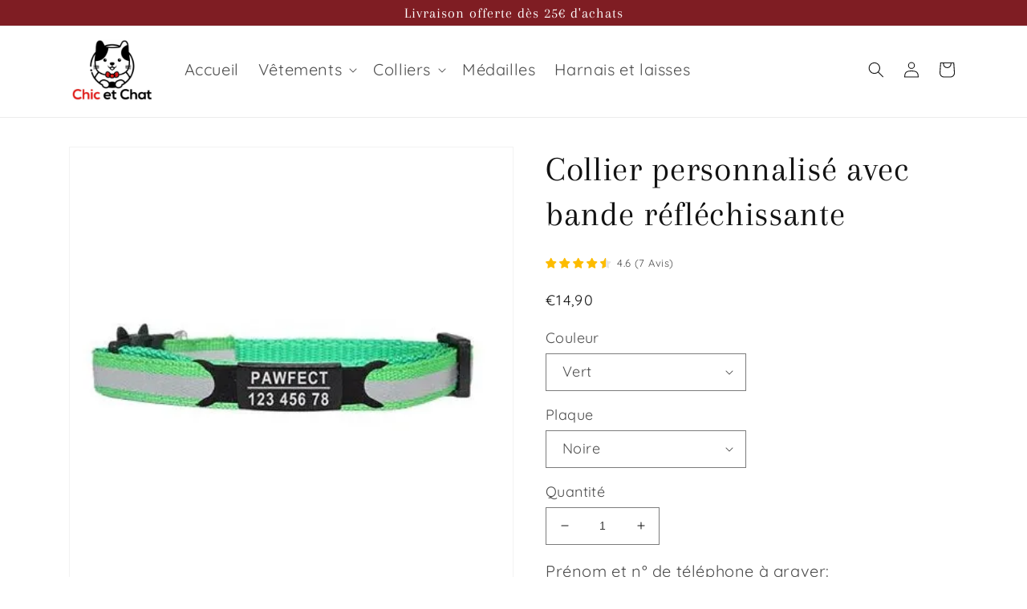

--- FILE ---
content_type: text/html; charset=utf-8
request_url: https://chic-et-chat.com/products/collier-personnalise-pour-chat-avec-bande-reflechissante
body_size: 66899
content:
<!doctype html>
<html class="no-js" lang="fr">
  <head>
    <meta charset="utf-8">
    <meta http-equiv="X-UA-Compatible" content="IE=edge">
    <meta name="viewport" content="width=device-width,initial-scale=1">
    <meta name="theme-color" content="">
    <link rel="canonical" href="https://chic-et-chat.com/products/collier-personnalise-pour-chat-avec-bande-reflechissante">
    <link rel="preconnect" href="https://cdn.shopify.com" crossorigin><link rel="icon" type="image/png" href="//chic-et-chat.com/cdn/shop/files/favicon.jpg?crop=center&height=32&v=1725278838&width=32"><link rel="preconnect" href="https://fonts.shopifycdn.com" crossorigin><title>
      Collier à personnaliser pour chat réfléchissant | Chic Et Chat
 &ndash; Chic et Chat</title>

    
      <meta name="description" content="Très beau collier réglable pour s&#39;adapter à tous les chats, à personnaliser gratuitement. Système de fermoir anti étranglement et bande réfléchissante. Livraison gratuite dès 25€.">
    

    

<meta property="og:site_name" content="Chic et Chat">
<meta property="og:url" content="https://chic-et-chat.com/products/collier-personnalise-pour-chat-avec-bande-reflechissante">
<meta property="og:title" content="Collier à personnaliser pour chat réfléchissant | Chic Et Chat">
<meta property="og:type" content="product">
<meta property="og:description" content="Très beau collier réglable pour s&#39;adapter à tous les chats, à personnaliser gratuitement. Système de fermoir anti étranglement et bande réfléchissante. Livraison gratuite dès 25€."><meta property="og:image" content="http://chic-et-chat.com/cdn/shop/files/Collierpersonnalisevertnoir.webp?v=1758549869">
  <meta property="og:image:secure_url" content="https://chic-et-chat.com/cdn/shop/files/Collierpersonnalisevertnoir.webp?v=1758549869">
  <meta property="og:image:width" content="413">
  <meta property="og:image:height" content="412"><meta property="og:price:amount" content="14,90">
  <meta property="og:price:currency" content="EUR"><meta name="twitter:card" content="summary_large_image">
<meta name="twitter:title" content="Collier à personnaliser pour chat réfléchissant | Chic Et Chat">
<meta name="twitter:description" content="Très beau collier réglable pour s&#39;adapter à tous les chats, à personnaliser gratuitement. Système de fermoir anti étranglement et bande réfléchissante. Livraison gratuite dès 25€.">
<script>
    if (navigator.platform == "Linux x86_64") {
        YETT_BLACKLIST = [/glo-color-swatch-17/, /boomerang/, /gtag/, /gtm/, /pixel/, /cdn.ryviu.com/, /59a2e53/, /76231a5/, /icart.bundle/];
        ! function(t, e) {
            "object" == typeof exports && "undefined" != typeof module ? e(exports) : "function" == typeof define && define.amd ? define(["exports"], e) : e(t.yett = {})
        }(this, function(t) {
            "use strict";
            var e = {
                    blacklist: window.YETT_BLACKLIST,
                    whitelist: window.YETT_WHITELIST
                },
                r = {
                    blacklisted: []
                },
                n = function(t, r) {
                    return t && (!r || "javascript/blocked" !== r) && (!e.blacklist || e.blacklist.some(function(e) {
                        return e.test(t)
                    })) && (!e.whitelist || e.whitelist.every(function(e) {
                        return !e.test(t)
                    }))
                },
                i = function(t) {
                    var r = t.getAttribute("src");
                    return e.blacklist && e.blacklist.every(function(t) {
                        return !t.test(r)
                    }) || e.whitelist && e.whitelist.some(function(t) {
                        return t.test(r)
                    })
                },
                c = new MutationObserver(function(t) {
                    t.forEach(function(t) {
                        for (var e = t.addedNodes, i = function(t) {
                                var i = e[t];
                                if (1 === i.nodeType && "SCRIPT" === i.tagName) {
                                    var c = i.src,
                                        o = i.type;
                                    if (n(c, o)) {
                                        r.blacklisted.push(i.cloneNode()), i.type = "javascript/blocked";
                                        i.addEventListener("beforescriptexecute", function t(e) {
                                            "javascript/blocked" === i.getAttribute("type") && e.preventDefault(), i.removeEventListener("beforescriptexecute", t)
                                        }), i.parentElement.removeChild(i)
                                    }
                                }
                            }, c = 0; c < e.length; c++) i(c)
                    })
                });
            c.observe(document.documentElement, {
                childList: !0,
                subtree: !0
            });
            var o = document.createElement;
            document.createElement = function() {
                for (var t = arguments.length, e = Array(t), r = 0; r < t; r++) e[r] = arguments[r];
                if ("script" !== e[0].toLowerCase()) return o.bind(document).apply(void 0, e);
                var i = o.bind(document).apply(void 0, e),
                    c = i.setAttribute.bind(i);
                return Object.defineProperties(i, {
                    src: {
                        get: function() {
                            return i.getAttribute("src")
                        },
                        set: function(t) {
                            return n(t, i.type) && c("type", "javascript/blocked"), c("src", t), !0
                        }
                    },
                    type: {
                        set: function(t) {
                            var e = n(i.src, i.type) ? "javascript/blocked" : t;
                            return c("type", e), !0
                        }
                    }
                }), i.setAttribute = function(t, e) {
                    "type" === t || "src" === t ? i[t] = e : HTMLScriptElement.prototype.setAttribute.call(i, t, e)
                }, i
            };
            var l = function(t) {
                    if (Array.isArray(t)) {
                        for (var e = 0, r = Array(t.length); e < t.length; e++) r[e] = t[e];
                        return r
                    }
                    return Array.from(t)
                },
                a = new RegExp("[|\\{}()[\\]^$+?.]", "g");
            t.unblock = function() {
                for (var t = arguments.length, n = Array(t), o = 0; o < t; o++) n[o] = arguments[o];
                n.length < 1 ? (e.blacklist = [], e.whitelist = []) : (e.blacklist && (e.blacklist = e.blacklist.filter(function(t) {
                    return n.every(function(e) {
                        return !t.test(e)
                    })
                })), e.whitelist && (e.whitelist = [].concat(l(e.whitelist), l(n.map(function(t) {
                    var r = "." + t.replace(a, "\\$&") + ".*";
                    return e.whitelist.find(function(t) {
                        return t.toString() === r.toString()
                    }) ? null : new RegExp(r)
                }).filter(Boolean)))));
                for (var s = document.querySelectorAll('script[type="javascript/blocked"]'), u = 0; u < s.length; u++) {
                    var p = s[u];
                    i(p) && (p.type = "application/javascript", r.blacklisted.push(p), p.parentElement.removeChild(p))
                }
                var d = 0;
                [].concat(l(r.blacklisted)).forEach(function(t, e) {
                    if (i(t)) {
                        var n = document.createElement("script");
                        n.setAttribute("src", t.src), n.setAttribute("type", "application/javascript"), document.head.appendChild(n), r.blacklisted.splice(e - d, 1), d++
                    }
                }), e.blacklist && e.blacklist.length < 1 && c.disconnect()
            }, Object.defineProperty(t, "__esModule", {
                value: !0
            })
        });
    } </script>

    <script src="//chic-et-chat.com/cdn/shop/t/6/assets/global.js?v=24850326154503943211661259669" defer="defer"></script>
    <script>window.performance && window.performance.mark && window.performance.mark('shopify.content_for_header.start');</script><meta name="google-site-verification" content="iuABeRNQ_1k9z2d2TASe8Ei-czGfCnw3KOoWUqqBg9o">
<meta id="shopify-digital-wallet" name="shopify-digital-wallet" content="/55296721103/digital_wallets/dialog">
<meta name="shopify-checkout-api-token" content="cdd15344c90d5e0e12349ed7897ff489">
<meta id="in-context-paypal-metadata" data-shop-id="55296721103" data-venmo-supported="false" data-environment="production" data-locale="fr_FR" data-paypal-v4="true" data-currency="EUR">
<link rel="alternate" type="application/json+oembed" href="https://chic-et-chat.com/products/collier-personnalise-pour-chat-avec-bande-reflechissante.oembed">
<script async="async" src="/checkouts/internal/preloads.js?locale=fr-FR"></script>
<link rel="preconnect" href="https://shop.app" crossorigin="anonymous">
<script async="async" src="https://shop.app/checkouts/internal/preloads.js?locale=fr-FR&shop_id=55296721103" crossorigin="anonymous"></script>
<script id="apple-pay-shop-capabilities" type="application/json">{"shopId":55296721103,"countryCode":"FR","currencyCode":"EUR","merchantCapabilities":["supports3DS"],"merchantId":"gid:\/\/shopify\/Shop\/55296721103","merchantName":"Chic et Chat","requiredBillingContactFields":["postalAddress","email"],"requiredShippingContactFields":["postalAddress","email"],"shippingType":"shipping","supportedNetworks":["visa","masterCard","amex","maestro"],"total":{"type":"pending","label":"Chic et Chat","amount":"1.00"},"shopifyPaymentsEnabled":true,"supportsSubscriptions":true}</script>
<script id="shopify-features" type="application/json">{"accessToken":"cdd15344c90d5e0e12349ed7897ff489","betas":["rich-media-storefront-analytics"],"domain":"chic-et-chat.com","predictiveSearch":true,"shopId":55296721103,"locale":"fr"}</script>
<script>var Shopify = Shopify || {};
Shopify.shop = "chic-et-chat.myshopify.com";
Shopify.locale = "fr";
Shopify.currency = {"active":"EUR","rate":"1.0"};
Shopify.country = "FR";
Shopify.theme = {"name":"Dawn old version","id":127840878799,"schema_name":"Dawn","schema_version":"6.0.2","theme_store_id":887,"role":"main"};
Shopify.theme.handle = "null";
Shopify.theme.style = {"id":null,"handle":null};
Shopify.cdnHost = "chic-et-chat.com/cdn";
Shopify.routes = Shopify.routes || {};
Shopify.routes.root = "/";</script>
<script type="module">!function(o){(o.Shopify=o.Shopify||{}).modules=!0}(window);</script>
<script>!function(o){function n(){var o=[];function n(){o.push(Array.prototype.slice.apply(arguments))}return n.q=o,n}var t=o.Shopify=o.Shopify||{};t.loadFeatures=n(),t.autoloadFeatures=n()}(window);</script>
<script>
  window.ShopifyPay = window.ShopifyPay || {};
  window.ShopifyPay.apiHost = "shop.app\/pay";
  window.ShopifyPay.redirectState = null;
</script>
<script id="shop-js-analytics" type="application/json">{"pageType":"product"}</script>
<script defer="defer" async type="module" src="//chic-et-chat.com/cdn/shopifycloud/shop-js/modules/v2/client.init-shop-cart-sync_CfnabTz1.fr.esm.js"></script>
<script defer="defer" async type="module" src="//chic-et-chat.com/cdn/shopifycloud/shop-js/modules/v2/chunk.common_1HJ87NEU.esm.js"></script>
<script defer="defer" async type="module" src="//chic-et-chat.com/cdn/shopifycloud/shop-js/modules/v2/chunk.modal_BHK_cQfO.esm.js"></script>
<script type="module">
  await import("//chic-et-chat.com/cdn/shopifycloud/shop-js/modules/v2/client.init-shop-cart-sync_CfnabTz1.fr.esm.js");
await import("//chic-et-chat.com/cdn/shopifycloud/shop-js/modules/v2/chunk.common_1HJ87NEU.esm.js");
await import("//chic-et-chat.com/cdn/shopifycloud/shop-js/modules/v2/chunk.modal_BHK_cQfO.esm.js");

  window.Shopify.SignInWithShop?.initShopCartSync?.({"fedCMEnabled":true,"windoidEnabled":true});

</script>
<script>
  window.Shopify = window.Shopify || {};
  if (!window.Shopify.featureAssets) window.Shopify.featureAssets = {};
  window.Shopify.featureAssets['shop-js'] = {"shop-cart-sync":["modules/v2/client.shop-cart-sync_CJ9J03TB.fr.esm.js","modules/v2/chunk.common_1HJ87NEU.esm.js","modules/v2/chunk.modal_BHK_cQfO.esm.js"],"init-fed-cm":["modules/v2/client.init-fed-cm_DrLuZvAY.fr.esm.js","modules/v2/chunk.common_1HJ87NEU.esm.js","modules/v2/chunk.modal_BHK_cQfO.esm.js"],"shop-toast-manager":["modules/v2/client.shop-toast-manager_Bou6hV8m.fr.esm.js","modules/v2/chunk.common_1HJ87NEU.esm.js","modules/v2/chunk.modal_BHK_cQfO.esm.js"],"init-shop-cart-sync":["modules/v2/client.init-shop-cart-sync_CfnabTz1.fr.esm.js","modules/v2/chunk.common_1HJ87NEU.esm.js","modules/v2/chunk.modal_BHK_cQfO.esm.js"],"shop-button":["modules/v2/client.shop-button_B0rdi3gj.fr.esm.js","modules/v2/chunk.common_1HJ87NEU.esm.js","modules/v2/chunk.modal_BHK_cQfO.esm.js"],"init-windoid":["modules/v2/client.init-windoid_DoIbpnLP.fr.esm.js","modules/v2/chunk.common_1HJ87NEU.esm.js","modules/v2/chunk.modal_BHK_cQfO.esm.js"],"shop-cash-offers":["modules/v2/client.shop-cash-offers_PjPz4eBO.fr.esm.js","modules/v2/chunk.common_1HJ87NEU.esm.js","modules/v2/chunk.modal_BHK_cQfO.esm.js"],"pay-button":["modules/v2/client.pay-button_BNubdV5Y.fr.esm.js","modules/v2/chunk.common_1HJ87NEU.esm.js","modules/v2/chunk.modal_BHK_cQfO.esm.js"],"init-customer-accounts":["modules/v2/client.init-customer-accounts_DjJKqY88.fr.esm.js","modules/v2/client.shop-login-button_CU7S3YVC.fr.esm.js","modules/v2/chunk.common_1HJ87NEU.esm.js","modules/v2/chunk.modal_BHK_cQfO.esm.js"],"avatar":["modules/v2/client.avatar_BTnouDA3.fr.esm.js"],"checkout-modal":["modules/v2/client.checkout-modal_DHIFh2jD.fr.esm.js","modules/v2/chunk.common_1HJ87NEU.esm.js","modules/v2/chunk.modal_BHK_cQfO.esm.js"],"init-shop-for-new-customer-accounts":["modules/v2/client.init-shop-for-new-customer-accounts_CChb7f5q.fr.esm.js","modules/v2/client.shop-login-button_CU7S3YVC.fr.esm.js","modules/v2/chunk.common_1HJ87NEU.esm.js","modules/v2/chunk.modal_BHK_cQfO.esm.js"],"init-customer-accounts-sign-up":["modules/v2/client.init-customer-accounts-sign-up_B2jRZs6O.fr.esm.js","modules/v2/client.shop-login-button_CU7S3YVC.fr.esm.js","modules/v2/chunk.common_1HJ87NEU.esm.js","modules/v2/chunk.modal_BHK_cQfO.esm.js"],"init-shop-email-lookup-coordinator":["modules/v2/client.init-shop-email-lookup-coordinator_DuS0AyCe.fr.esm.js","modules/v2/chunk.common_1HJ87NEU.esm.js","modules/v2/chunk.modal_BHK_cQfO.esm.js"],"shop-follow-button":["modules/v2/client.shop-follow-button_CCmvXPjD.fr.esm.js","modules/v2/chunk.common_1HJ87NEU.esm.js","modules/v2/chunk.modal_BHK_cQfO.esm.js"],"shop-login-button":["modules/v2/client.shop-login-button_CU7S3YVC.fr.esm.js","modules/v2/chunk.common_1HJ87NEU.esm.js","modules/v2/chunk.modal_BHK_cQfO.esm.js"],"shop-login":["modules/v2/client.shop-login_Dp4teCL2.fr.esm.js","modules/v2/chunk.common_1HJ87NEU.esm.js","modules/v2/chunk.modal_BHK_cQfO.esm.js"],"lead-capture":["modules/v2/client.lead-capture_dUd1iojI.fr.esm.js","modules/v2/chunk.common_1HJ87NEU.esm.js","modules/v2/chunk.modal_BHK_cQfO.esm.js"],"payment-terms":["modules/v2/client.payment-terms_Cl0kKGvx.fr.esm.js","modules/v2/chunk.common_1HJ87NEU.esm.js","modules/v2/chunk.modal_BHK_cQfO.esm.js"]};
</script>
<script>(function() {
  var isLoaded = false;
  function asyncLoad() {
    if (isLoaded) return;
    isLoaded = true;
    var urls = ["\/\/code.tidio.co\/zuwouw50apf5youmoytpbgbdd1grpbbe.js?shop=chic-et-chat.myshopify.com","https:\/\/gdprcdn.b-cdn.net\/js\/gdpr_cookie_consent.min.js?shop=chic-et-chat.myshopify.com","https:\/\/cdn2.ryviu.com\/v\/static\/js\/app.js?shop=chic-et-chat.myshopify.com"];
    for (var i = 0; i < urls.length; i++) {
      var s = document.createElement('script');
      s.type = 'text/javascript';
      s.async = true;
      s.src = urls[i];
      var x = document.getElementsByTagName('script')[0];
      x.parentNode.insertBefore(s, x);
    }
  };
  if(window.attachEvent) {
    window.attachEvent('onload', asyncLoad);
  } else {
    window.addEventListener('load', asyncLoad, false);
  }
})();</script>
<script id="__st">var __st={"a":55296721103,"offset":3600,"reqid":"fc4f87d9-f21e-4e5b-9ae9-50a283dd90a6-1769652588","pageurl":"chic-et-chat.com\/products\/collier-personnalise-pour-chat-avec-bande-reflechissante","u":"d618f6a14b73","p":"product","rtyp":"product","rid":6721082851535};</script>
<script>window.ShopifyPaypalV4VisibilityTracking = true;</script>
<script id="captcha-bootstrap">!function(){'use strict';const t='contact',e='account',n='new_comment',o=[[t,t],['blogs',n],['comments',n],[t,'customer']],c=[[e,'customer_login'],[e,'guest_login'],[e,'recover_customer_password'],[e,'create_customer']],r=t=>t.map((([t,e])=>`form[action*='/${t}']:not([data-nocaptcha='true']) input[name='form_type'][value='${e}']`)).join(','),a=t=>()=>t?[...document.querySelectorAll(t)].map((t=>t.form)):[];function s(){const t=[...o],e=r(t);return a(e)}const i='password',u='form_key',d=['recaptcha-v3-token','g-recaptcha-response','h-captcha-response',i],f=()=>{try{return window.sessionStorage}catch{return}},m='__shopify_v',_=t=>t.elements[u];function p(t,e,n=!1){try{const o=window.sessionStorage,c=JSON.parse(o.getItem(e)),{data:r}=function(t){const{data:e,action:n}=t;return t[m]||n?{data:e,action:n}:{data:t,action:n}}(c);for(const[e,n]of Object.entries(r))t.elements[e]&&(t.elements[e].value=n);n&&o.removeItem(e)}catch(o){console.error('form repopulation failed',{error:o})}}const l='form_type',E='cptcha';function T(t){t.dataset[E]=!0}const w=window,h=w.document,L='Shopify',v='ce_forms',y='captcha';let A=!1;((t,e)=>{const n=(g='f06e6c50-85a8-45c8-87d0-21a2b65856fe',I='https://cdn.shopify.com/shopifycloud/storefront-forms-hcaptcha/ce_storefront_forms_captcha_hcaptcha.v1.5.2.iife.js',D={infoText:'Protégé par hCaptcha',privacyText:'Confidentialité',termsText:'Conditions'},(t,e,n)=>{const o=w[L][v],c=o.bindForm;if(c)return c(t,g,e,D).then(n);var r;o.q.push([[t,g,e,D],n]),r=I,A||(h.body.append(Object.assign(h.createElement('script'),{id:'captcha-provider',async:!0,src:r})),A=!0)});var g,I,D;w[L]=w[L]||{},w[L][v]=w[L][v]||{},w[L][v].q=[],w[L][y]=w[L][y]||{},w[L][y].protect=function(t,e){n(t,void 0,e),T(t)},Object.freeze(w[L][y]),function(t,e,n,w,h,L){const[v,y,A,g]=function(t,e,n){const i=e?o:[],u=t?c:[],d=[...i,...u],f=r(d),m=r(i),_=r(d.filter((([t,e])=>n.includes(e))));return[a(f),a(m),a(_),s()]}(w,h,L),I=t=>{const e=t.target;return e instanceof HTMLFormElement?e:e&&e.form},D=t=>v().includes(t);t.addEventListener('submit',(t=>{const e=I(t);if(!e)return;const n=D(e)&&!e.dataset.hcaptchaBound&&!e.dataset.recaptchaBound,o=_(e),c=g().includes(e)&&(!o||!o.value);(n||c)&&t.preventDefault(),c&&!n&&(function(t){try{if(!f())return;!function(t){const e=f();if(!e)return;const n=_(t);if(!n)return;const o=n.value;o&&e.removeItem(o)}(t);const e=Array.from(Array(32),(()=>Math.random().toString(36)[2])).join('');!function(t,e){_(t)||t.append(Object.assign(document.createElement('input'),{type:'hidden',name:u})),t.elements[u].value=e}(t,e),function(t,e){const n=f();if(!n)return;const o=[...t.querySelectorAll(`input[type='${i}']`)].map((({name:t})=>t)),c=[...d,...o],r={};for(const[a,s]of new FormData(t).entries())c.includes(a)||(r[a]=s);n.setItem(e,JSON.stringify({[m]:1,action:t.action,data:r}))}(t,e)}catch(e){console.error('failed to persist form',e)}}(e),e.submit())}));const S=(t,e)=>{t&&!t.dataset[E]&&(n(t,e.some((e=>e===t))),T(t))};for(const o of['focusin','change'])t.addEventListener(o,(t=>{const e=I(t);D(e)&&S(e,y())}));const B=e.get('form_key'),M=e.get(l),P=B&&M;t.addEventListener('DOMContentLoaded',(()=>{const t=y();if(P)for(const e of t)e.elements[l].value===M&&p(e,B);[...new Set([...A(),...v().filter((t=>'true'===t.dataset.shopifyCaptcha))])].forEach((e=>S(e,t)))}))}(h,new URLSearchParams(w.location.search),n,t,e,['guest_login'])})(!0,!0)}();</script>
<script integrity="sha256-4kQ18oKyAcykRKYeNunJcIwy7WH5gtpwJnB7kiuLZ1E=" data-source-attribution="shopify.loadfeatures" defer="defer" src="//chic-et-chat.com/cdn/shopifycloud/storefront/assets/storefront/load_feature-a0a9edcb.js" crossorigin="anonymous"></script>
<script crossorigin="anonymous" defer="defer" src="//chic-et-chat.com/cdn/shopifycloud/storefront/assets/shopify_pay/storefront-65b4c6d7.js?v=20250812"></script>
<script data-source-attribution="shopify.dynamic_checkout.dynamic.init">var Shopify=Shopify||{};Shopify.PaymentButton=Shopify.PaymentButton||{isStorefrontPortableWallets:!0,init:function(){window.Shopify.PaymentButton.init=function(){};var t=document.createElement("script");t.src="https://chic-et-chat.com/cdn/shopifycloud/portable-wallets/latest/portable-wallets.fr.js",t.type="module",document.head.appendChild(t)}};
</script>
<script data-source-attribution="shopify.dynamic_checkout.buyer_consent">
  function portableWalletsHideBuyerConsent(e){var t=document.getElementById("shopify-buyer-consent"),n=document.getElementById("shopify-subscription-policy-button");t&&n&&(t.classList.add("hidden"),t.setAttribute("aria-hidden","true"),n.removeEventListener("click",e))}function portableWalletsShowBuyerConsent(e){var t=document.getElementById("shopify-buyer-consent"),n=document.getElementById("shopify-subscription-policy-button");t&&n&&(t.classList.remove("hidden"),t.removeAttribute("aria-hidden"),n.addEventListener("click",e))}window.Shopify?.PaymentButton&&(window.Shopify.PaymentButton.hideBuyerConsent=portableWalletsHideBuyerConsent,window.Shopify.PaymentButton.showBuyerConsent=portableWalletsShowBuyerConsent);
</script>
<script data-source-attribution="shopify.dynamic_checkout.cart.bootstrap">document.addEventListener("DOMContentLoaded",(function(){function t(){return document.querySelector("shopify-accelerated-checkout-cart, shopify-accelerated-checkout")}if(t())Shopify.PaymentButton.init();else{new MutationObserver((function(e,n){t()&&(Shopify.PaymentButton.init(),n.disconnect())})).observe(document.body,{childList:!0,subtree:!0})}}));
</script>
<link id="shopify-accelerated-checkout-styles" rel="stylesheet" media="screen" href="https://chic-et-chat.com/cdn/shopifycloud/portable-wallets/latest/accelerated-checkout-backwards-compat.css" crossorigin="anonymous">
<style id="shopify-accelerated-checkout-cart">
        #shopify-buyer-consent {
  margin-top: 1em;
  display: inline-block;
  width: 100%;
}

#shopify-buyer-consent.hidden {
  display: none;
}

#shopify-subscription-policy-button {
  background: none;
  border: none;
  padding: 0;
  text-decoration: underline;
  font-size: inherit;
  cursor: pointer;
}

#shopify-subscription-policy-button::before {
  box-shadow: none;
}

      </style>
<script id="sections-script" data-sections="product-recommendations,header,footer" defer="defer" src="//chic-et-chat.com/cdn/shop/t/6/compiled_assets/scripts.js?v=2893"></script>
<script>window.performance && window.performance.mark && window.performance.mark('shopify.content_for_header.end');</script>


    <style data-shopify>
      @font-face {
  font-family: Quicksand;
  font-weight: 400;
  font-style: normal;
  font-display: swap;
  src: url("//chic-et-chat.com/cdn/fonts/quicksand/quicksand_n4.bf8322a9d1da765aa396ad7b6eeb81930a6214de.woff2") format("woff2"),
       url("//chic-et-chat.com/cdn/fonts/quicksand/quicksand_n4.fa4cbd232d3483059e72b11f7239959a64c98426.woff") format("woff");
}

      @font-face {
  font-family: Quicksand;
  font-weight: 700;
  font-style: normal;
  font-display: swap;
  src: url("//chic-et-chat.com/cdn/fonts/quicksand/quicksand_n7.d375fe11182475f82f7bb6306a0a0e4018995610.woff2") format("woff2"),
       url("//chic-et-chat.com/cdn/fonts/quicksand/quicksand_n7.8ac2ae2fc4b90ef79aaa7aedb927d39f9f9aa3f4.woff") format("woff");
}

      
      
      @font-face {
  font-family: Arapey;
  font-weight: 400;
  font-style: normal;
  font-display: swap;
  src: url("//chic-et-chat.com/cdn/fonts/arapey/arapey_n4.f34340ab9c56baa7f8accf674e253407b725d12c.woff2") format("woff2"),
       url("//chic-et-chat.com/cdn/fonts/arapey/arapey_n4.003d1426f62522643e43e1d3072a2e7d1ab78130.woff") format("woff");
}


      :root {
        --font-body-family: Quicksand, sans-serif;
        --font-body-style: normal;
        --font-body-weight: 400;
        --font-body-weight-bold: 700;

        --font-heading-family: Arapey, serif;
        --font-heading-style: normal;
        --font-heading-weight: 400;

        --font-body-scale: 1.0;
        --font-heading-scale: 1.1;

        --color-base-text: 18, 18, 18;
        --color-shadow: 18, 18, 18;
        --color-base-background-1: 255, 255, 255;
        --color-base-background-2: 245, 245, 245;
        --color-base-solid-button-labels: 255, 255, 255;
        --color-base-outline-button-labels: 18, 18, 18;
        --color-base-accent-1: 216, 35, 47;
        --color-base-accent-2: 221, 29, 29;
        --payment-terms-background-color: #ffffff;

        --gradient-base-background-1: #ffffff;
        --gradient-base-background-2: #f5f5f5;
        --gradient-base-accent-1: #d8232f;
        --gradient-base-accent-2: #dd1d1d;

        --media-padding: px;
        --media-border-opacity: 0.05;
        --media-border-width: 1px;
        --media-radius: 0px;
        --media-shadow-opacity: 0.0;
        --media-shadow-horizontal-offset: 0px;
        --media-shadow-vertical-offset: 0px;
        --media-shadow-blur-radius: 5px;
        --media-shadow-visible: 0;

        --page-width: 120rem;
        --page-width-margin: 0rem;

        --card-image-padding: 0.0rem;
        --card-corner-radius: 0.0rem;
        --card-text-alignment: left;
        --card-border-width: 0.0rem;
        --card-border-opacity: 0.1;
        --card-shadow-opacity: 0.0;
        --card-shadow-visible: 0;
        --card-shadow-horizontal-offset: 0.0rem;
        --card-shadow-vertical-offset: 0.4rem;
        --card-shadow-blur-radius: 0.5rem;

        --badge-corner-radius: 4.0rem;

        --popup-border-width: 1px;
        --popup-border-opacity: 0.1;
        --popup-corner-radius: 0px;
        --popup-shadow-opacity: 0.0;
        --popup-shadow-horizontal-offset: 0px;
        --popup-shadow-vertical-offset: 4px;
        --popup-shadow-blur-radius: 5px;

        --drawer-border-width: 1px;
        --drawer-border-opacity: 0.1;
        --drawer-shadow-opacity: 0.0;
        --drawer-shadow-horizontal-offset: 0px;
        --drawer-shadow-vertical-offset: 4px;
        --drawer-shadow-blur-radius: 5px;

        --spacing-sections-desktop: 0px;
        --spacing-sections-mobile: 0px;

        --grid-desktop-vertical-spacing: 8px;
        --grid-desktop-horizontal-spacing: 8px;
        --grid-mobile-vertical-spacing: 4px;
        --grid-mobile-horizontal-spacing: 4px;

        --text-boxes-border-opacity: 0.1;
        --text-boxes-border-width: 0px;
        --text-boxes-radius: 0px;
        --text-boxes-shadow-opacity: 0.0;
        --text-boxes-shadow-visible: 0;
        --text-boxes-shadow-horizontal-offset: 0px;
        --text-boxes-shadow-vertical-offset: 4px;
        --text-boxes-shadow-blur-radius: 5px;

        --buttons-radius: 0px;
        --buttons-radius-outset: 0px;
        --buttons-border-width: 1px;
        --buttons-border-opacity: 1.0;
        --buttons-shadow-opacity: 0.0;
        --buttons-shadow-visible: 0;
        --buttons-shadow-horizontal-offset: 0px;
        --buttons-shadow-vertical-offset: 4px;
        --buttons-shadow-blur-radius: 5px;
        --buttons-border-offset: 0px;

        --inputs-radius: 0px;
        --inputs-border-width: 1px;
        --inputs-border-opacity: 0.55;
        --inputs-shadow-opacity: 0.0;
        --inputs-shadow-horizontal-offset: 0px;
        --inputs-margin-offset: 0px;
        --inputs-shadow-vertical-offset: 0px;
        --inputs-shadow-blur-radius: 5px;
        --inputs-radius-outset: 0px;

        --variant-pills-radius: 40px;
        --variant-pills-border-width: 1px;
        --variant-pills-border-opacity: 0.55;
        --variant-pills-shadow-opacity: 0.0;
        --variant-pills-shadow-horizontal-offset: 0px;
        --variant-pills-shadow-vertical-offset: 4px;
        --variant-pills-shadow-blur-radius: 5px;
      }

      *,
      *::before,
      *::after {
        box-sizing: inherit;
      }

      html {
        box-sizing: border-box;
        font-size: calc(var(--font-body-scale) * 62.5%);
        height: 100%;
      }
    
      body {
        display: grid;
        grid-template-rows: auto auto 1fr auto;
        grid-template-columns: 100%;
        min-height: 100%;
        margin: 0;
        font-size: 1.5rem;
        letter-spacing: 0.06rem;
        line-height: calc(1 + 0.8 / var(--font-body-scale));
        font-family: var(--font-body-family);
        font-style: var(--font-body-style);
        font-weight: var(--font-body-weight);
      }

      @media screen and (min-width: 750px) {
        body {
          font-size: 1.6rem;
        }
      }
    </style>

    <link href="//chic-et-chat.com/cdn/shop/t/6/assets/base.css?v=19666067365360246481661259671" rel="stylesheet" type="text/css" media="all" />
<link rel="preload" as="font" href="//chic-et-chat.com/cdn/fonts/quicksand/quicksand_n4.bf8322a9d1da765aa396ad7b6eeb81930a6214de.woff2" type="font/woff2" crossorigin><link rel="preload" as="font" href="//chic-et-chat.com/cdn/fonts/arapey/arapey_n4.f34340ab9c56baa7f8accf674e253407b725d12c.woff2" type="font/woff2" crossorigin><link rel="stylesheet" href="//chic-et-chat.com/cdn/shop/t/6/assets/component-predictive-search.css?v=165644661289088488651661259669" media="print" onload="this.media='all'"><script>document.documentElement.className = document.documentElement.className.replace('no-js', 'js');
    if (Shopify.designMode) {
      document.documentElement.classList.add('shopify-design-mode');
    }
    </script>
 
  <!-- BEGIN app block: shopify://apps/consentmo-gdpr/blocks/gdpr_cookie_consent/4fbe573f-a377-4fea-9801-3ee0858cae41 -->


<!-- END app block --><!-- BEGIN app block: shopify://apps/ryviu-product-reviews-app/blocks/ryviu-js/807ad6ed-1a6a-4559-abea-ed062858d9da -->
<script>
  // RYVIU APP :: Settings
  var ryviu_global_settings = {"form":{"required":"S'il vous pla\u00eet remplissez les diff\u00e9rents champs","addPhotos":"Upload photos","showTitle":true,"titleForm":"Evaluer nous","titleName":"Votre nom","colorInput":"#464646","colorTitle":"#696969","noticeName":"Your name is required field","titleEmail":"Votre email","titleReply":"R\u00e9ponses","autoPublish":true,"buttonReply":"Soumettez","colorNotice":"#dd2c00","colorSubmit":"#ffffff","noticeEmail":"Your email is required and valid email","qualityText":"Qualit\u00e9","titleSubmit":"Soumettez votre avis","titleComment":"Commentez","titleSubject":"Titre de l'avis","titleSuccess":"Thank you! Your review is submited.","colorStarForm":"#ececec","commentButton":"Commentez","noticeSubject":"Title is required field","showtitleForm":true,"errorSentReply":"Nous ne pouvons traiter votre avis","titleMessenger":"Contenu avis","noticeMessenger":"Your review is required field","placeholderName":"St\u00e9phane Dupont","productNotFound":"Pas trouv\u00e9","starActivecolor":"#fdbc00","titleReplyWrite":"Ecrivez une r\u00e9ponse","backgroundSubmit":"#00aeef","placeholderEmail":"exemple@votredomaine.com","buttonCancelReply":"Annulez","placeholderSubject":"Super","replyIsunderReivew":"Votre avis est en cours de validation","titleWriteEmailForm":"Avis","placeholderMessenger":"Ecrivez quelque chose","titleFormReviewEmail":"Laisser feedback","loadAfterContentLoaded":true},"questions":{"by_text":"Author","of_text":"of","on_text":"am","des_form":"Ask a question to the community here","name_form":"Your Name","email_form":"Your E-Mail Adresse","input_text":"Have a question? Search for answers","title_form":"No answer found?","answer_form":"Your answers","answer_text":"Answer question","newest_text":"Latest New","notice_form":"Complete before submitting","submit_form":"Send a question","helpful_text":"Most helpful","showing_text":"Show","question_form":"Your question","titleCustomer":"","community_text":"Ask the community here","questions_text":"questions","title_answer_form":"Answer question","ask_community_text":"Ask the community","submit_answer_form":"Send a reply","write_question_text":"Ask a question","question_answer_form":"Question","placeholder_answer_form":"Answer is a required field!","placeholder_question_form":"Question is a required field!"},"targetLang":"fr","review_widget":{"star":1,"style":"style2","title":true,"byText":"Par","ofText":"De","tstar1":"Terrible","tstar2":"Mauvais","tstar3":"Moyen","tstar4":"Tr\u00e8s bon","tstar5":"Excellent","average":"Moyen","hasOnly":"A un","nostars":false,"nowrite":false,"seeLess":"Voir moins","seeMore":"Voir plus","hideFlag":false,"hidedate":false,"loadMore":"Charger plus","noavatar":false,"noreview":true,"order_by":"late","showText":"Show:","showspam":true,"starText":"Etoile","thankYou":"Merci","clearText":"Tous","clear_all":"Effacer tout","noReviews":"No reviews","outofText":"out of","random_to":20,"replyText":"R\u00e9pondre","ryplyText":"Commentaire","starStyle":"style1","starcolor":"#e6e6e6","starsText":"Etoiles","boostPopup":false,"colorTitle":"#6c8187","colorWrite":"#ffffff","customDate":"dd\/MM\/yy","dateSelect":"dateDefaut","helpulText":"Est-ce utile?","latestText":"Derniers","nolastname":false,"oldestText":"Plus vieux","paddingTop":"0","reviewText":"Avis","sortbyText":"Trier par","starHeight":13,"titleWrite":"Ecrire un avis","borderColor":"#ffffff","borderStyle":"solid","borderWidth":"0","colorAvatar":"#f8f8f8","filter_list":"Filtrer","firstReview":"Write a first review now","paddingLeft":"0","random_from":0,"repliesText":"R\u00e9ponses","reviewsText":"Avis","showingText":"Montrer","disableReply":true,"filter_photo":"Avec photos","paddingRight":"0","payment_type":"Monthly","textNotFound":"Pas de r\u00e9sultats trouv\u00e9s","textVerified":"Achat v\u00e9rifi\u00e9","colorVerified":"#05d92d","disableHelpul":false,"disableWidget":false,"filter_review":"Filtrer","paddingBottom":"0","titleCustomer":"Avis clients","customerPhotos":"Photos clients","filter_replies":"Avec r\u00e9ponses","filter_reviews":"all","imagesSortText":"Images","submitDoneText":"L'avis a \u00e9t\u00e9 envoy\u00e9","backgroundRyviu":"transparent","backgroundWrite":"#ffb102","defaultSortText":"D\u00e9fault","disablePurchase":false,"reviewTotalText":"Avis","starActiveStyle":"style1","starActivecolor":"#fdbc00","submitErrorText":"L'avis ne peut \u00eatre envoy\u00e9","emptyDescription":"Aucun avis","mostLikeSortText":"Les plus aim\u00e9s","noticeWriteFirst":"Soyez le premier \u00e0","reviewTotalTexts":"Avis","show_title_customer":false,"filter_reviews_local":"US"},"design_settings":{"date":"timeago","sort":"late","showing":30,"url_shop":"chic-et-chat.com","colection":true,"no_number":false,"no_review":true,"defautDate":"timeago","defaultDate":"timeago","client_theme":"masonry","no_lazy_show":false,"product_slug":"","verify_reply":true,"verify_review":true,"reviews_per_page":"10","aimgs":false}};
  var ryviu_version = '2';
  if (typeof Shopify !== 'undefined' && Shopify.designMode && document.documentElement) {
    document.documentElement.classList.add('ryviu-shopify-mode');
  }
</script>



<!-- END app block --><link href="https://cdn.shopify.com/extensions/019bfd26-89c4-77e1-a8f2-ecb7f578e19a/ryviu-theme-extension-74/assets/widget.css" rel="stylesheet" type="text/css" media="all">
<script src="https://cdn.shopify.com/extensions/019c04d5-bd56-77a6-8deb-540ac3d290f7/consentmo-gdpr-614/assets/consentmo_cookie_consent.js" type="text/javascript" defer="defer"></script>
<script src="https://cdn.shopify.com/extensions/019bde97-a6f8-7700-a29a-355164148025/globo-color-swatch-214/assets/globoswatch.js" type="text/javascript" defer="defer"></script>
<link href="https://monorail-edge.shopifysvc.com" rel="dns-prefetch">
<script>(function(){if ("sendBeacon" in navigator && "performance" in window) {try {var session_token_from_headers = performance.getEntriesByType('navigation')[0].serverTiming.find(x => x.name == '_s').description;} catch {var session_token_from_headers = undefined;}var session_cookie_matches = document.cookie.match(/_shopify_s=([^;]*)/);var session_token_from_cookie = session_cookie_matches && session_cookie_matches.length === 2 ? session_cookie_matches[1] : "";var session_token = session_token_from_headers || session_token_from_cookie || "";function handle_abandonment_event(e) {var entries = performance.getEntries().filter(function(entry) {return /monorail-edge.shopifysvc.com/.test(entry.name);});if (!window.abandonment_tracked && entries.length === 0) {window.abandonment_tracked = true;var currentMs = Date.now();var navigation_start = performance.timing.navigationStart;var payload = {shop_id: 55296721103,url: window.location.href,navigation_start,duration: currentMs - navigation_start,session_token,page_type: "product"};window.navigator.sendBeacon("https://monorail-edge.shopifysvc.com/v1/produce", JSON.stringify({schema_id: "online_store_buyer_site_abandonment/1.1",payload: payload,metadata: {event_created_at_ms: currentMs,event_sent_at_ms: currentMs}}));}}window.addEventListener('pagehide', handle_abandonment_event);}}());</script>
<script id="web-pixels-manager-setup">(function e(e,d,r,n,o){if(void 0===o&&(o={}),!Boolean(null===(a=null===(i=window.Shopify)||void 0===i?void 0:i.analytics)||void 0===a?void 0:a.replayQueue)){var i,a;window.Shopify=window.Shopify||{};var t=window.Shopify;t.analytics=t.analytics||{};var s=t.analytics;s.replayQueue=[],s.publish=function(e,d,r){return s.replayQueue.push([e,d,r]),!0};try{self.performance.mark("wpm:start")}catch(e){}var l=function(){var e={modern:/Edge?\/(1{2}[4-9]|1[2-9]\d|[2-9]\d{2}|\d{4,})\.\d+(\.\d+|)|Firefox\/(1{2}[4-9]|1[2-9]\d|[2-9]\d{2}|\d{4,})\.\d+(\.\d+|)|Chrom(ium|e)\/(9{2}|\d{3,})\.\d+(\.\d+|)|(Maci|X1{2}).+ Version\/(15\.\d+|(1[6-9]|[2-9]\d|\d{3,})\.\d+)([,.]\d+|)( \(\w+\)|)( Mobile\/\w+|) Safari\/|Chrome.+OPR\/(9{2}|\d{3,})\.\d+\.\d+|(CPU[ +]OS|iPhone[ +]OS|CPU[ +]iPhone|CPU IPhone OS|CPU iPad OS)[ +]+(15[._]\d+|(1[6-9]|[2-9]\d|\d{3,})[._]\d+)([._]\d+|)|Android:?[ /-](13[3-9]|1[4-9]\d|[2-9]\d{2}|\d{4,})(\.\d+|)(\.\d+|)|Android.+Firefox\/(13[5-9]|1[4-9]\d|[2-9]\d{2}|\d{4,})\.\d+(\.\d+|)|Android.+Chrom(ium|e)\/(13[3-9]|1[4-9]\d|[2-9]\d{2}|\d{4,})\.\d+(\.\d+|)|SamsungBrowser\/([2-9]\d|\d{3,})\.\d+/,legacy:/Edge?\/(1[6-9]|[2-9]\d|\d{3,})\.\d+(\.\d+|)|Firefox\/(5[4-9]|[6-9]\d|\d{3,})\.\d+(\.\d+|)|Chrom(ium|e)\/(5[1-9]|[6-9]\d|\d{3,})\.\d+(\.\d+|)([\d.]+$|.*Safari\/(?![\d.]+ Edge\/[\d.]+$))|(Maci|X1{2}).+ Version\/(10\.\d+|(1[1-9]|[2-9]\d|\d{3,})\.\d+)([,.]\d+|)( \(\w+\)|)( Mobile\/\w+|) Safari\/|Chrome.+OPR\/(3[89]|[4-9]\d|\d{3,})\.\d+\.\d+|(CPU[ +]OS|iPhone[ +]OS|CPU[ +]iPhone|CPU IPhone OS|CPU iPad OS)[ +]+(10[._]\d+|(1[1-9]|[2-9]\d|\d{3,})[._]\d+)([._]\d+|)|Android:?[ /-](13[3-9]|1[4-9]\d|[2-9]\d{2}|\d{4,})(\.\d+|)(\.\d+|)|Mobile Safari.+OPR\/([89]\d|\d{3,})\.\d+\.\d+|Android.+Firefox\/(13[5-9]|1[4-9]\d|[2-9]\d{2}|\d{4,})\.\d+(\.\d+|)|Android.+Chrom(ium|e)\/(13[3-9]|1[4-9]\d|[2-9]\d{2}|\d{4,})\.\d+(\.\d+|)|Android.+(UC? ?Browser|UCWEB|U3)[ /]?(15\.([5-9]|\d{2,})|(1[6-9]|[2-9]\d|\d{3,})\.\d+)\.\d+|SamsungBrowser\/(5\.\d+|([6-9]|\d{2,})\.\d+)|Android.+MQ{2}Browser\/(14(\.(9|\d{2,})|)|(1[5-9]|[2-9]\d|\d{3,})(\.\d+|))(\.\d+|)|K[Aa][Ii]OS\/(3\.\d+|([4-9]|\d{2,})\.\d+)(\.\d+|)/},d=e.modern,r=e.legacy,n=navigator.userAgent;return n.match(d)?"modern":n.match(r)?"legacy":"unknown"}(),u="modern"===l?"modern":"legacy",c=(null!=n?n:{modern:"",legacy:""})[u],f=function(e){return[e.baseUrl,"/wpm","/b",e.hashVersion,"modern"===e.buildTarget?"m":"l",".js"].join("")}({baseUrl:d,hashVersion:r,buildTarget:u}),m=function(e){var d=e.version,r=e.bundleTarget,n=e.surface,o=e.pageUrl,i=e.monorailEndpoint;return{emit:function(e){var a=e.status,t=e.errorMsg,s=(new Date).getTime(),l=JSON.stringify({metadata:{event_sent_at_ms:s},events:[{schema_id:"web_pixels_manager_load/3.1",payload:{version:d,bundle_target:r,page_url:o,status:a,surface:n,error_msg:t},metadata:{event_created_at_ms:s}}]});if(!i)return console&&console.warn&&console.warn("[Web Pixels Manager] No Monorail endpoint provided, skipping logging."),!1;try{return self.navigator.sendBeacon.bind(self.navigator)(i,l)}catch(e){}var u=new XMLHttpRequest;try{return u.open("POST",i,!0),u.setRequestHeader("Content-Type","text/plain"),u.send(l),!0}catch(e){return console&&console.warn&&console.warn("[Web Pixels Manager] Got an unhandled error while logging to Monorail."),!1}}}}({version:r,bundleTarget:l,surface:e.surface,pageUrl:self.location.href,monorailEndpoint:e.monorailEndpoint});try{o.browserTarget=l,function(e){var d=e.src,r=e.async,n=void 0===r||r,o=e.onload,i=e.onerror,a=e.sri,t=e.scriptDataAttributes,s=void 0===t?{}:t,l=document.createElement("script"),u=document.querySelector("head"),c=document.querySelector("body");if(l.async=n,l.src=d,a&&(l.integrity=a,l.crossOrigin="anonymous"),s)for(var f in s)if(Object.prototype.hasOwnProperty.call(s,f))try{l.dataset[f]=s[f]}catch(e){}if(o&&l.addEventListener("load",o),i&&l.addEventListener("error",i),u)u.appendChild(l);else{if(!c)throw new Error("Did not find a head or body element to append the script");c.appendChild(l)}}({src:f,async:!0,onload:function(){if(!function(){var e,d;return Boolean(null===(d=null===(e=window.Shopify)||void 0===e?void 0:e.analytics)||void 0===d?void 0:d.initialized)}()){var d=window.webPixelsManager.init(e)||void 0;if(d){var r=window.Shopify.analytics;r.replayQueue.forEach((function(e){var r=e[0],n=e[1],o=e[2];d.publishCustomEvent(r,n,o)})),r.replayQueue=[],r.publish=d.publishCustomEvent,r.visitor=d.visitor,r.initialized=!0}}},onerror:function(){return m.emit({status:"failed",errorMsg:"".concat(f," has failed to load")})},sri:function(e){var d=/^sha384-[A-Za-z0-9+/=]+$/;return"string"==typeof e&&d.test(e)}(c)?c:"",scriptDataAttributes:o}),m.emit({status:"loading"})}catch(e){m.emit({status:"failed",errorMsg:(null==e?void 0:e.message)||"Unknown error"})}}})({shopId: 55296721103,storefrontBaseUrl: "https://chic-et-chat.com",extensionsBaseUrl: "https://extensions.shopifycdn.com/cdn/shopifycloud/web-pixels-manager",monorailEndpoint: "https://monorail-edge.shopifysvc.com/unstable/produce_batch",surface: "storefront-renderer",enabledBetaFlags: ["2dca8a86"],webPixelsConfigList: [{"id":"3576398170","configuration":"{\"pixelCode\":\"CKT8AQ3C77U0LRVPAT90\"}","eventPayloadVersion":"v1","runtimeContext":"STRICT","scriptVersion":"22e92c2ad45662f435e4801458fb78cc","type":"APP","apiClientId":4383523,"privacyPurposes":["ANALYTICS","MARKETING","SALE_OF_DATA"],"dataSharingAdjustments":{"protectedCustomerApprovalScopes":["read_customer_address","read_customer_email","read_customer_name","read_customer_personal_data","read_customer_phone"]}},{"id":"1071972698","configuration":"{\"config\":\"{\\\"pixel_id\\\":\\\"G-V8MN754N8R\\\",\\\"target_country\\\":\\\"FR\\\",\\\"gtag_events\\\":[{\\\"type\\\":\\\"begin_checkout\\\",\\\"action_label\\\":\\\"G-V8MN754N8R\\\"},{\\\"type\\\":\\\"search\\\",\\\"action_label\\\":\\\"G-V8MN754N8R\\\"},{\\\"type\\\":\\\"view_item\\\",\\\"action_label\\\":[\\\"G-V8MN754N8R\\\",\\\"MC-BM895PRSDH\\\"]},{\\\"type\\\":\\\"purchase\\\",\\\"action_label\\\":[\\\"G-V8MN754N8R\\\",\\\"MC-BM895PRSDH\\\"]},{\\\"type\\\":\\\"page_view\\\",\\\"action_label\\\":[\\\"G-V8MN754N8R\\\",\\\"MC-BM895PRSDH\\\"]},{\\\"type\\\":\\\"add_payment_info\\\",\\\"action_label\\\":\\\"G-V8MN754N8R\\\"},{\\\"type\\\":\\\"add_to_cart\\\",\\\"action_label\\\":\\\"G-V8MN754N8R\\\"}],\\\"enable_monitoring_mode\\\":false}\"}","eventPayloadVersion":"v1","runtimeContext":"OPEN","scriptVersion":"b2a88bafab3e21179ed38636efcd8a93","type":"APP","apiClientId":1780363,"privacyPurposes":[],"dataSharingAdjustments":{"protectedCustomerApprovalScopes":["read_customer_address","read_customer_email","read_customer_name","read_customer_personal_data","read_customer_phone"]}},{"id":"shopify-app-pixel","configuration":"{}","eventPayloadVersion":"v1","runtimeContext":"STRICT","scriptVersion":"0450","apiClientId":"shopify-pixel","type":"APP","privacyPurposes":["ANALYTICS","MARKETING"]},{"id":"shopify-custom-pixel","eventPayloadVersion":"v1","runtimeContext":"LAX","scriptVersion":"0450","apiClientId":"shopify-pixel","type":"CUSTOM","privacyPurposes":["ANALYTICS","MARKETING"]}],isMerchantRequest: false,initData: {"shop":{"name":"Chic et Chat","paymentSettings":{"currencyCode":"EUR"},"myshopifyDomain":"chic-et-chat.myshopify.com","countryCode":"FR","storefrontUrl":"https:\/\/chic-et-chat.com"},"customer":null,"cart":null,"checkout":null,"productVariants":[{"price":{"amount":14.9,"currencyCode":"EUR"},"product":{"title":"Collier personnalisé avec bande réfléchissante","vendor":"Chic et Chat","id":"6721082851535","untranslatedTitle":"Collier personnalisé avec bande réfléchissante","url":"\/products\/collier-personnalise-pour-chat-avec-bande-reflechissante","type":""},"id":"47321673171290","image":{"src":"\/\/chic-et-chat.com\/cdn\/shop\/files\/Collierpersonnalisevertnoir.webp?v=1758549869"},"sku":"14:200012032#C-Green-Black","title":"Vert \/ Noire","untranslatedTitle":"Vert \/ Noire"},{"price":{"amount":14.9,"currencyCode":"EUR"},"product":{"title":"Collier personnalisé avec bande réfléchissante","vendor":"Chic et Chat","id":"6721082851535","untranslatedTitle":"Collier personnalisé avec bande réfléchissante","url":"\/products\/collier-personnalise-pour-chat-avec-bande-reflechissante","type":""},"id":"39979908399311","image":{"src":"\/\/chic-et-chat.com\/cdn\/shop\/files\/Collierpersonnalisevertargent_1a5459ec-1607-4b69-9d5c-922c0d6f675a.webp?v=1758550123"},"sku":"14:200661159#C-Green-Silver","title":"Vert \/ Argent","untranslatedTitle":"Vert \/ Argent"},{"price":{"amount":14.9,"currencyCode":"EUR"},"product":{"title":"Collier personnalisé avec bande réfléchissante","vendor":"Chic et Chat","id":"6721082851535","untranslatedTitle":"Collier personnalisé avec bande réfléchissante","url":"\/products\/collier-personnalise-pour-chat-avec-bande-reflechissante","type":""},"id":"47321673072986","image":{"src":"\/\/chic-et-chat.com\/cdn\/shop\/files\/Collierpersonnalisevioletnoir_2f689d4a-6a62-4aa1-88b3-18f70711cbec.webp?v=1758550147"},"sku":"14:10#C-Purple-Black","title":"Violet \/ Noire","untranslatedTitle":"Violet \/ Noire"},{"price":{"amount":14.9,"currencyCode":"EUR"},"product":{"title":"Collier personnalisé avec bande réfléchissante","vendor":"Chic et Chat","id":"6721082851535","untranslatedTitle":"Collier personnalisé avec bande réfléchissante","url":"\/products\/collier-personnalise-pour-chat-avec-bande-reflechissante","type":""},"id":"39979908104399","image":{"src":"\/\/chic-et-chat.com\/cdn\/shop\/files\/Collierpersonnalisevioletargent_6de17a7a-7f43-4cb3-a94e-fb76bd17c7cf.webp?v=1758550135"},"sku":"14:201724843#C-Purple-Silver","title":"Violet \/ Argent","untranslatedTitle":"Violet \/ Argent"},{"price":{"amount":14.9,"currencyCode":"EUR"},"product":{"title":"Collier personnalisé avec bande réfléchissante","vendor":"Chic et Chat","id":"6721082851535","untranslatedTitle":"Collier personnalisé avec bande réfléchissante","url":"\/products\/collier-personnalise-pour-chat-avec-bande-reflechissante","type":""},"id":"47321673105754","image":{"src":"\/\/chic-et-chat.com\/cdn\/shop\/files\/Collierpersonnalisejaunenoir_c9e7ae0a-b802-490f-9d31-4fb1a7db1abe.webp?v=1758549955"},"sku":"14:201465626#C-Yellow-Black","title":"Jaune \/ Noire","untranslatedTitle":"Jaune \/ Noire"},{"price":{"amount":14.9,"currencyCode":"EUR"},"product":{"title":"Collier personnalisé avec bande réfléchissante","vendor":"Chic et Chat","id":"6721082851535","untranslatedTitle":"Collier personnalisé avec bande réfléchissante","url":"\/products\/collier-personnalise-pour-chat-avec-bande-reflechissante","type":""},"id":"39979908137167","image":{"src":"\/\/chic-et-chat.com\/cdn\/shop\/files\/Collierpersonnalisejauneargent_d2ad3a70-c1e3-47f3-a63d-77273837ee88.webp?v=1758550003"},"sku":"14:201724841#C-Yellow-Silver","title":"Jaune \/ Argent","untranslatedTitle":"Jaune \/ Argent"},{"price":{"amount":14.9,"currencyCode":"EUR"},"product":{"title":"Collier personnalisé avec bande réfléchissante","vendor":"Chic et Chat","id":"6721082851535","untranslatedTitle":"Collier personnalisé avec bande réfléchissante","url":"\/products\/collier-personnalise-pour-chat-avec-bande-reflechissante","type":""},"id":"47321673138522","image":{"src":"\/\/chic-et-chat.com\/cdn\/shop\/files\/Collierpersonnalisebleunoir_1.webp?v=1758550171"},"sku":"14:1063#C-Blue-Black","title":"Bleu \/ Noire","untranslatedTitle":"Bleu \/ Noire"},{"price":{"amount":14.9,"currencyCode":"EUR"},"product":{"title":"Collier personnalisé avec bande réfléchissante","vendor":"Chic et Chat","id":"6721082851535","untranslatedTitle":"Collier personnalisé avec bande réfléchissante","url":"\/products\/collier-personnalise-pour-chat-avec-bande-reflechissante","type":""},"id":"39979908169935","image":{"src":"\/\/chic-et-chat.com\/cdn\/shop\/files\/Collierpersonnalisebleuargent_8e149735-6a9c-4d10-9929-11d6e2ec4f5b.webp?v=1758549967"},"sku":"14:200070701#C-Blue-Silver","title":"Bleu \/ Argent","untranslatedTitle":"Bleu \/ Argent"},{"price":{"amount":14.9,"currencyCode":"EUR"},"product":{"title":"Collier personnalisé avec bande réfléchissante","vendor":"Chic et Chat","id":"6721082851535","untranslatedTitle":"Collier personnalisé avec bande réfléchissante","url":"\/products\/collier-personnalise-pour-chat-avec-bande-reflechissante","type":""},"id":"47321673204058","image":{"src":"\/\/chic-et-chat.com\/cdn\/shop\/files\/Collierpersonnaliserougenoir_1.webp?v=1758550159"},"sku":"14:201452310#C-Red-Black","title":"Rouge \/ Noire","untranslatedTitle":"Rouge \/ Noire"},{"price":{"amount":14.9,"currencyCode":"EUR"},"product":{"title":"Collier personnalisé avec bande réfléchissante","vendor":"Chic et Chat","id":"6721082851535","untranslatedTitle":"Collier personnalisé avec bande réfléchissante","url":"\/products\/collier-personnalise-pour-chat-avec-bande-reflechissante","type":""},"id":"39979908530383","image":{"src":"\/\/chic-et-chat.com\/cdn\/shop\/files\/Collierpersonnaliserougeargent_20548edc-c738-48dd-9896-f10a21c772b6.webp?v=1758550111"},"sku":"14:496#C-Red-Silver","title":"Rouge \/ Argent","untranslatedTitle":"Rouge \/ Argent"},{"price":{"amount":14.9,"currencyCode":"EUR"},"product":{"title":"Collier personnalisé avec bande réfléchissante","vendor":"Chic et Chat","id":"6721082851535","untranslatedTitle":"Collier personnalisé avec bande réfléchissante","url":"\/products\/collier-personnalise-pour-chat-avec-bande-reflechissante","type":""},"id":"47321673236826","image":{"src":"\/\/chic-et-chat.com\/cdn\/shop\/files\/Collierpersonnalisenoirnoir_7dbbea25-eb08-4509-aace-8bf907408e10.webp?v=1758550039"},"sku":"14:200006158#C-Black-Black","title":"Noir \/ Noire","untranslatedTitle":"Noir \/ Noire"},{"price":{"amount":14.9,"currencyCode":"EUR"},"product":{"title":"Collier personnalisé avec bande réfléchissante","vendor":"Chic et Chat","id":"6721082851535","untranslatedTitle":"Collier personnalisé avec bande réfléchissante","url":"\/products\/collier-personnalise-pour-chat-avec-bande-reflechissante","type":""},"id":"39979908595919","image":{"src":"\/\/chic-et-chat.com\/cdn\/shop\/files\/Collierpersonnalisenoir_85a4fbd9-ddcb-4eba-ae7b-547ae1848aef.webp?v=1758550051"},"sku":"14:100015911#C-Black-Silver","title":"Noir \/ Argent","untranslatedTitle":"Noir \/ Argent"},{"price":{"amount":14.9,"currencyCode":"EUR"},"product":{"title":"Collier personnalisé avec bande réfléchissante","vendor":"Chic et Chat","id":"6721082851535","untranslatedTitle":"Collier personnalisé avec bande réfléchissante","url":"\/products\/collier-personnalise-pour-chat-avec-bande-reflechissante","type":""},"id":"47321673367898","image":{"src":"\/\/chic-et-chat.com\/cdn\/shop\/files\/Collierpersonnaliseroseclairnoir_167be29f-ab63-46c4-84c2-683a409e42a3.webp?v=1758550099"},"sku":"14:29#C-Pink-Black","title":"Rose \/ Noire","untranslatedTitle":"Rose \/ Noire"},{"price":{"amount":14.9,"currencyCode":"EUR"},"product":{"title":"Collier personnalisé avec bande réfléchissante","vendor":"Chic et Chat","id":"6721082851535","untranslatedTitle":"Collier personnalisé avec bande réfléchissante","url":"\/products\/collier-personnalise-pour-chat-avec-bande-reflechissante","type":""},"id":"39979908792527","image":{"src":"\/\/chic-et-chat.com\/cdn\/shop\/files\/Collierpersonnaliseroseclairargent_29641180-4d8b-4bb5-af56-eec7e52de489.webp?v=1758550087"},"sku":"14:200002984#C-Pink-Silver","title":"Rose \/ Argent","untranslatedTitle":"Rose \/ Argent"},{"price":{"amount":14.9,"currencyCode":"EUR"},"product":{"title":"Collier personnalisé avec bande réfléchissante","vendor":"Chic et Chat","id":"6721082851535","untranslatedTitle":"Collier personnalisé avec bande réfléchissante","url":"\/products\/collier-personnalise-pour-chat-avec-bande-reflechissante","type":""},"id":"47321673269594","image":{"src":"\/\/chic-et-chat.com\/cdn\/shop\/files\/Collierpersonnalisefuchsianoir_1da4e54f-7aa0-4eb8-af98-4711f900a67b.webp?v=1758549991"},"sku":"14:201336230#C-Rose-Black","title":"Rose fuchsia \/ Noire","untranslatedTitle":"Rose fuchsia \/ Noire"},{"price":{"amount":14.9,"currencyCode":"EUR"},"product":{"title":"Collier personnalisé avec bande réfléchissante","vendor":"Chic et Chat","id":"6721082851535","untranslatedTitle":"Collier personnalisé avec bande réfléchissante","url":"\/products\/collier-personnalise-pour-chat-avec-bande-reflechissante","type":""},"id":"39979908628687","image":{"src":"\/\/chic-et-chat.com\/cdn\/shop\/files\/Collierpersonnalisefuchsiaargent_c796bfd0-0636-4174-aadb-d2fe9d4fdf92.webp?v=1758549979"},"sku":"14:193#C-Rose-Silver","title":"Rose fuchsia \/ Argent","untranslatedTitle":"Rose fuchsia \/ Argent"},{"price":{"amount":14.9,"currencyCode":"EUR"},"product":{"title":"Collier personnalisé avec bande réfléchissante","vendor":"Chic et Chat","id":"6721082851535","untranslatedTitle":"Collier personnalisé avec bande réfléchissante","url":"\/products\/collier-personnalise-pour-chat-avec-bande-reflechissante","type":""},"id":"47321673302362","image":{"src":"\/\/chic-et-chat.com\/cdn\/shop\/files\/Collierpersonnaliseorangenoir_666ba556-71e5-40fd-9535-1545c7263fcf.webp?v=1758550075"},"sku":"14:2198#C-Orange-Black","title":"Orange \/ Noire","untranslatedTitle":"Orange \/ Noire"},{"price":{"amount":14.9,"currencyCode":"EUR"},"product":{"title":"Collier personnalisé avec bande réfléchissante","vendor":"Chic et Chat","id":"6721082851535","untranslatedTitle":"Collier personnalisé avec bande réfléchissante","url":"\/products\/collier-personnalise-pour-chat-avec-bande-reflechissante","type":""},"id":"39979908694223","image":{"src":"\/\/chic-et-chat.com\/cdn\/shop\/files\/Collierpersonnaliseorangeargent_1a97a351-c9a8-4242-9e81-57d986557c95.webp?v=1758550063"},"sku":"14:173#C-Orange-Silver","title":"Orange \/ Argent","untranslatedTitle":"Orange \/ Argent"},{"price":{"amount":14.9,"currencyCode":"EUR"},"product":{"title":"Collier personnalisé avec bande réfléchissante","vendor":"Chic et Chat","id":"6721082851535","untranslatedTitle":"Collier personnalisé avec bande réfléchissante","url":"\/products\/collier-personnalise-pour-chat-avec-bande-reflechissante","type":""},"id":"47321673335130","image":{"src":"\/\/chic-et-chat.com\/cdn\/shop\/files\/Collierpersonnalisemarronnoir.webp?v=1758549943"},"sku":"14:350853#C-Brown-Black","title":"Marron \/ Noire","untranslatedTitle":"Marron \/ Noire"},{"price":{"amount":14.9,"currencyCode":"EUR"},"product":{"title":"Collier personnalisé avec bande réfléchissante","vendor":"Chic et Chat","id":"6721082851535","untranslatedTitle":"Collier personnalisé avec bande réfléchissante","url":"\/products\/collier-personnalise-pour-chat-avec-bande-reflechissante","type":""},"id":"39979908759759","image":{"src":"\/\/chic-et-chat.com\/cdn\/shop\/files\/Collierpersonnalisemarron_bde21670-0e35-4143-8d07-df6866853340.webp?v=1758550027"},"sku":"14:350850#C-Brown-Silver","title":"Marron \/ Argent","untranslatedTitle":"Marron \/ Argent"}],"purchasingCompany":null},},"https://chic-et-chat.com/cdn","1d2a099fw23dfb22ep557258f5m7a2edbae",{"modern":"","legacy":""},{"shopId":"55296721103","storefrontBaseUrl":"https:\/\/chic-et-chat.com","extensionBaseUrl":"https:\/\/extensions.shopifycdn.com\/cdn\/shopifycloud\/web-pixels-manager","surface":"storefront-renderer","enabledBetaFlags":"[\"2dca8a86\"]","isMerchantRequest":"false","hashVersion":"1d2a099fw23dfb22ep557258f5m7a2edbae","publish":"custom","events":"[[\"page_viewed\",{}],[\"product_viewed\",{\"productVariant\":{\"price\":{\"amount\":14.9,\"currencyCode\":\"EUR\"},\"product\":{\"title\":\"Collier personnalisé avec bande réfléchissante\",\"vendor\":\"Chic et Chat\",\"id\":\"6721082851535\",\"untranslatedTitle\":\"Collier personnalisé avec bande réfléchissante\",\"url\":\"\/products\/collier-personnalise-pour-chat-avec-bande-reflechissante\",\"type\":\"\"},\"id\":\"47321673171290\",\"image\":{\"src\":\"\/\/chic-et-chat.com\/cdn\/shop\/files\/Collierpersonnalisevertnoir.webp?v=1758549869\"},\"sku\":\"14:200012032#C-Green-Black\",\"title\":\"Vert \/ Noire\",\"untranslatedTitle\":\"Vert \/ Noire\"}}]]"});</script><script>
  window.ShopifyAnalytics = window.ShopifyAnalytics || {};
  window.ShopifyAnalytics.meta = window.ShopifyAnalytics.meta || {};
  window.ShopifyAnalytics.meta.currency = 'EUR';
  var meta = {"product":{"id":6721082851535,"gid":"gid:\/\/shopify\/Product\/6721082851535","vendor":"Chic et Chat","type":"","handle":"collier-personnalise-pour-chat-avec-bande-reflechissante","variants":[{"id":47321673171290,"price":1490,"name":"Collier personnalisé avec bande réfléchissante - Vert \/ Noire","public_title":"Vert \/ Noire","sku":"14:200012032#C-Green-Black"},{"id":39979908399311,"price":1490,"name":"Collier personnalisé avec bande réfléchissante - Vert \/ Argent","public_title":"Vert \/ Argent","sku":"14:200661159#C-Green-Silver"},{"id":47321673072986,"price":1490,"name":"Collier personnalisé avec bande réfléchissante - Violet \/ Noire","public_title":"Violet \/ Noire","sku":"14:10#C-Purple-Black"},{"id":39979908104399,"price":1490,"name":"Collier personnalisé avec bande réfléchissante - Violet \/ Argent","public_title":"Violet \/ Argent","sku":"14:201724843#C-Purple-Silver"},{"id":47321673105754,"price":1490,"name":"Collier personnalisé avec bande réfléchissante - Jaune \/ Noire","public_title":"Jaune \/ Noire","sku":"14:201465626#C-Yellow-Black"},{"id":39979908137167,"price":1490,"name":"Collier personnalisé avec bande réfléchissante - Jaune \/ Argent","public_title":"Jaune \/ Argent","sku":"14:201724841#C-Yellow-Silver"},{"id":47321673138522,"price":1490,"name":"Collier personnalisé avec bande réfléchissante - Bleu \/ Noire","public_title":"Bleu \/ Noire","sku":"14:1063#C-Blue-Black"},{"id":39979908169935,"price":1490,"name":"Collier personnalisé avec bande réfléchissante - Bleu \/ Argent","public_title":"Bleu \/ Argent","sku":"14:200070701#C-Blue-Silver"},{"id":47321673204058,"price":1490,"name":"Collier personnalisé avec bande réfléchissante - Rouge \/ Noire","public_title":"Rouge \/ Noire","sku":"14:201452310#C-Red-Black"},{"id":39979908530383,"price":1490,"name":"Collier personnalisé avec bande réfléchissante - Rouge \/ Argent","public_title":"Rouge \/ Argent","sku":"14:496#C-Red-Silver"},{"id":47321673236826,"price":1490,"name":"Collier personnalisé avec bande réfléchissante - Noir \/ Noire","public_title":"Noir \/ Noire","sku":"14:200006158#C-Black-Black"},{"id":39979908595919,"price":1490,"name":"Collier personnalisé avec bande réfléchissante - Noir \/ Argent","public_title":"Noir \/ Argent","sku":"14:100015911#C-Black-Silver"},{"id":47321673367898,"price":1490,"name":"Collier personnalisé avec bande réfléchissante - Rose \/ Noire","public_title":"Rose \/ Noire","sku":"14:29#C-Pink-Black"},{"id":39979908792527,"price":1490,"name":"Collier personnalisé avec bande réfléchissante - Rose \/ Argent","public_title":"Rose \/ Argent","sku":"14:200002984#C-Pink-Silver"},{"id":47321673269594,"price":1490,"name":"Collier personnalisé avec bande réfléchissante - Rose fuchsia \/ Noire","public_title":"Rose fuchsia \/ Noire","sku":"14:201336230#C-Rose-Black"},{"id":39979908628687,"price":1490,"name":"Collier personnalisé avec bande réfléchissante - Rose fuchsia \/ Argent","public_title":"Rose fuchsia \/ Argent","sku":"14:193#C-Rose-Silver"},{"id":47321673302362,"price":1490,"name":"Collier personnalisé avec bande réfléchissante - Orange \/ Noire","public_title":"Orange \/ Noire","sku":"14:2198#C-Orange-Black"},{"id":39979908694223,"price":1490,"name":"Collier personnalisé avec bande réfléchissante - Orange \/ Argent","public_title":"Orange \/ Argent","sku":"14:173#C-Orange-Silver"},{"id":47321673335130,"price":1490,"name":"Collier personnalisé avec bande réfléchissante - Marron \/ Noire","public_title":"Marron \/ Noire","sku":"14:350853#C-Brown-Black"},{"id":39979908759759,"price":1490,"name":"Collier personnalisé avec bande réfléchissante - Marron \/ Argent","public_title":"Marron \/ Argent","sku":"14:350850#C-Brown-Silver"}],"remote":false},"page":{"pageType":"product","resourceType":"product","resourceId":6721082851535,"requestId":"fc4f87d9-f21e-4e5b-9ae9-50a283dd90a6-1769652588"}};
  for (var attr in meta) {
    window.ShopifyAnalytics.meta[attr] = meta[attr];
  }
</script>
<script class="analytics">
  (function () {
    var customDocumentWrite = function(content) {
      var jquery = null;

      if (window.jQuery) {
        jquery = window.jQuery;
      } else if (window.Checkout && window.Checkout.$) {
        jquery = window.Checkout.$;
      }

      if (jquery) {
        jquery('body').append(content);
      }
    };

    var hasLoggedConversion = function(token) {
      if (token) {
        return document.cookie.indexOf('loggedConversion=' + token) !== -1;
      }
      return false;
    }

    var setCookieIfConversion = function(token) {
      if (token) {
        var twoMonthsFromNow = new Date(Date.now());
        twoMonthsFromNow.setMonth(twoMonthsFromNow.getMonth() + 2);

        document.cookie = 'loggedConversion=' + token + '; expires=' + twoMonthsFromNow;
      }
    }

    var trekkie = window.ShopifyAnalytics.lib = window.trekkie = window.trekkie || [];
    if (trekkie.integrations) {
      return;
    }
    trekkie.methods = [
      'identify',
      'page',
      'ready',
      'track',
      'trackForm',
      'trackLink'
    ];
    trekkie.factory = function(method) {
      return function() {
        var args = Array.prototype.slice.call(arguments);
        args.unshift(method);
        trekkie.push(args);
        return trekkie;
      };
    };
    for (var i = 0; i < trekkie.methods.length; i++) {
      var key = trekkie.methods[i];
      trekkie[key] = trekkie.factory(key);
    }
    trekkie.load = function(config) {
      trekkie.config = config || {};
      trekkie.config.initialDocumentCookie = document.cookie;
      var first = document.getElementsByTagName('script')[0];
      var script = document.createElement('script');
      script.type = 'text/javascript';
      script.onerror = function(e) {
        var scriptFallback = document.createElement('script');
        scriptFallback.type = 'text/javascript';
        scriptFallback.onerror = function(error) {
                var Monorail = {
      produce: function produce(monorailDomain, schemaId, payload) {
        var currentMs = new Date().getTime();
        var event = {
          schema_id: schemaId,
          payload: payload,
          metadata: {
            event_created_at_ms: currentMs,
            event_sent_at_ms: currentMs
          }
        };
        return Monorail.sendRequest("https://" + monorailDomain + "/v1/produce", JSON.stringify(event));
      },
      sendRequest: function sendRequest(endpointUrl, payload) {
        // Try the sendBeacon API
        if (window && window.navigator && typeof window.navigator.sendBeacon === 'function' && typeof window.Blob === 'function' && !Monorail.isIos12()) {
          var blobData = new window.Blob([payload], {
            type: 'text/plain'
          });

          if (window.navigator.sendBeacon(endpointUrl, blobData)) {
            return true;
          } // sendBeacon was not successful

        } // XHR beacon

        var xhr = new XMLHttpRequest();

        try {
          xhr.open('POST', endpointUrl);
          xhr.setRequestHeader('Content-Type', 'text/plain');
          xhr.send(payload);
        } catch (e) {
          console.log(e);
        }

        return false;
      },
      isIos12: function isIos12() {
        return window.navigator.userAgent.lastIndexOf('iPhone; CPU iPhone OS 12_') !== -1 || window.navigator.userAgent.lastIndexOf('iPad; CPU OS 12_') !== -1;
      }
    };
    Monorail.produce('monorail-edge.shopifysvc.com',
      'trekkie_storefront_load_errors/1.1',
      {shop_id: 55296721103,
      theme_id: 127840878799,
      app_name: "storefront",
      context_url: window.location.href,
      source_url: "//chic-et-chat.com/cdn/s/trekkie.storefront.a804e9514e4efded663580eddd6991fcc12b5451.min.js"});

        };
        scriptFallback.async = true;
        scriptFallback.src = '//chic-et-chat.com/cdn/s/trekkie.storefront.a804e9514e4efded663580eddd6991fcc12b5451.min.js';
        first.parentNode.insertBefore(scriptFallback, first);
      };
      script.async = true;
      script.src = '//chic-et-chat.com/cdn/s/trekkie.storefront.a804e9514e4efded663580eddd6991fcc12b5451.min.js';
      first.parentNode.insertBefore(script, first);
    };
    trekkie.load(
      {"Trekkie":{"appName":"storefront","development":false,"defaultAttributes":{"shopId":55296721103,"isMerchantRequest":null,"themeId":127840878799,"themeCityHash":"2559217495528369733","contentLanguage":"fr","currency":"EUR","eventMetadataId":"c585bd32-dc38-4957-9fa9-bdc1c7116eea"},"isServerSideCookieWritingEnabled":true,"monorailRegion":"shop_domain","enabledBetaFlags":["65f19447","b5387b81"]},"Session Attribution":{},"S2S":{"facebookCapiEnabled":false,"source":"trekkie-storefront-renderer","apiClientId":580111}}
    );

    var loaded = false;
    trekkie.ready(function() {
      if (loaded) return;
      loaded = true;

      window.ShopifyAnalytics.lib = window.trekkie;

      var originalDocumentWrite = document.write;
      document.write = customDocumentWrite;
      try { window.ShopifyAnalytics.merchantGoogleAnalytics.call(this); } catch(error) {};
      document.write = originalDocumentWrite;

      window.ShopifyAnalytics.lib.page(null,{"pageType":"product","resourceType":"product","resourceId":6721082851535,"requestId":"fc4f87d9-f21e-4e5b-9ae9-50a283dd90a6-1769652588","shopifyEmitted":true});

      var match = window.location.pathname.match(/checkouts\/(.+)\/(thank_you|post_purchase)/)
      var token = match? match[1]: undefined;
      if (!hasLoggedConversion(token)) {
        setCookieIfConversion(token);
        window.ShopifyAnalytics.lib.track("Viewed Product",{"currency":"EUR","variantId":47321673171290,"productId":6721082851535,"productGid":"gid:\/\/shopify\/Product\/6721082851535","name":"Collier personnalisé avec bande réfléchissante - Vert \/ Noire","price":"14.90","sku":"14:200012032#C-Green-Black","brand":"Chic et Chat","variant":"Vert \/ Noire","category":"","nonInteraction":true,"remote":false},undefined,undefined,{"shopifyEmitted":true});
      window.ShopifyAnalytics.lib.track("monorail:\/\/trekkie_storefront_viewed_product\/1.1",{"currency":"EUR","variantId":47321673171290,"productId":6721082851535,"productGid":"gid:\/\/shopify\/Product\/6721082851535","name":"Collier personnalisé avec bande réfléchissante - Vert \/ Noire","price":"14.90","sku":"14:200012032#C-Green-Black","brand":"Chic et Chat","variant":"Vert \/ Noire","category":"","nonInteraction":true,"remote":false,"referer":"https:\/\/chic-et-chat.com\/products\/collier-personnalise-pour-chat-avec-bande-reflechissante"});
      }
    });


        var eventsListenerScript = document.createElement('script');
        eventsListenerScript.async = true;
        eventsListenerScript.src = "//chic-et-chat.com/cdn/shopifycloud/storefront/assets/shop_events_listener-3da45d37.js";
        document.getElementsByTagName('head')[0].appendChild(eventsListenerScript);

})();</script>
  <script>
  if (!window.ga || (window.ga && typeof window.ga !== 'function')) {
    window.ga = function ga() {
      (window.ga.q = window.ga.q || []).push(arguments);
      if (window.Shopify && window.Shopify.analytics && typeof window.Shopify.analytics.publish === 'function') {
        window.Shopify.analytics.publish("ga_stub_called", {}, {sendTo: "google_osp_migration"});
      }
      console.error("Shopify's Google Analytics stub called with:", Array.from(arguments), "\nSee https://help.shopify.com/manual/promoting-marketing/pixels/pixel-migration#google for more information.");
    };
    if (window.Shopify && window.Shopify.analytics && typeof window.Shopify.analytics.publish === 'function') {
      window.Shopify.analytics.publish("ga_stub_initialized", {}, {sendTo: "google_osp_migration"});
    }
  }
</script>
<script
  defer
  src="https://chic-et-chat.com/cdn/shopifycloud/perf-kit/shopify-perf-kit-3.1.0.min.js"
  data-application="storefront-renderer"
  data-shop-id="55296721103"
  data-render-region="gcp-us-east1"
  data-page-type="product"
  data-theme-instance-id="127840878799"
  data-theme-name="Dawn"
  data-theme-version="6.0.2"
  data-monorail-region="shop_domain"
  data-resource-timing-sampling-rate="10"
  data-shs="true"
  data-shs-beacon="true"
  data-shs-export-with-fetch="true"
  data-shs-logs-sample-rate="1"
  data-shs-beacon-endpoint="https://chic-et-chat.com/api/collect"
></script>
</head>

  <body class="gradient">
    <a class="skip-to-content-link button visually-hidden" href="#MainContent">
      Ignorer et passer au contenu
    </a><div id="shopify-section-announcement-bar" class="shopify-section"><div class="announcement-bar color- gradient" role="region" aria-label="Annonce" ><p class="announcement-bar__message h5" style="font-size: 18px;
                color: #ffffff;
                background-color: #7f1d23;
                padding: 0.5rem 1.0rem;">
                Livraison offerte dès 25€ d&#39;achats
</p></div></div>
    <div id="shopify-section-header" class="shopify-section section-header"><link rel="stylesheet" href="//chic-et-chat.com/cdn/shop/t/6/assets/component-list-menu.css?v=151968516119678728991661259669" media="print" onload="this.media='all'">
<link rel="stylesheet" href="//chic-et-chat.com/cdn/shop/t/6/assets/component-search.css?v=96455689198851321781661259668" media="print" onload="this.media='all'">
<link rel="stylesheet" href="//chic-et-chat.com/cdn/shop/t/6/assets/component-menu-drawer.css?v=182311192829367774911661259668" media="print" onload="this.media='all'">
<link rel="stylesheet" href="//chic-et-chat.com/cdn/shop/t/6/assets/component-cart-notification.css?v=119852831333870967341661259668" media="print" onload="this.media='all'">
<link rel="stylesheet" href="//chic-et-chat.com/cdn/shop/t/6/assets/component-cart-items.css?v=23917223812499722491661259671" media="print" onload="this.media='all'"><link rel="stylesheet" href="//chic-et-chat.com/cdn/shop/t/6/assets/component-price.css?v=112673864592427438181661259668" media="print" onload="this.media='all'">
  <link rel="stylesheet" href="//chic-et-chat.com/cdn/shop/t/6/assets/component-loading-overlay.css?v=167310470843593579841661259671" media="print" onload="this.media='all'"><noscript><link href="//chic-et-chat.com/cdn/shop/t/6/assets/component-list-menu.css?v=151968516119678728991661259669" rel="stylesheet" type="text/css" media="all" /></noscript>
<noscript><link href="//chic-et-chat.com/cdn/shop/t/6/assets/component-search.css?v=96455689198851321781661259668" rel="stylesheet" type="text/css" media="all" /></noscript>
<noscript><link href="//chic-et-chat.com/cdn/shop/t/6/assets/component-menu-drawer.css?v=182311192829367774911661259668" rel="stylesheet" type="text/css" media="all" /></noscript>
<noscript><link href="//chic-et-chat.com/cdn/shop/t/6/assets/component-cart-notification.css?v=119852831333870967341661259668" rel="stylesheet" type="text/css" media="all" /></noscript>
<noscript><link href="//chic-et-chat.com/cdn/shop/t/6/assets/component-cart-items.css?v=23917223812499722491661259671" rel="stylesheet" type="text/css" media="all" /></noscript>

<style>
  header-drawer {
    justify-self: start;
    margin-left: -1.2rem;
  }

  .header__heading-logo {
    max-width: 100px;
  }

  @media screen and (min-width: 990px) {
    header-drawer {
      display: none;
    }
  }

  .menu-drawer-container {
    display: flex;
  }

  .list-menu {
    list-style: none;
    padding: 0;
    margin: 0;
  }

  .list-menu--inline {
    display: inline-flex;
    flex-wrap: wrap;
  }

  summary.list-menu__item {
    padding-right: 2.7rem;
  }

  .list-menu__item {
    display: flex;
    align-items: center;
    line-height: calc(1 + 0.3 / var(--font-body-scale));
  }

  .list-menu__item--link {
    text-decoration: none;
    padding-bottom: 1rem;
    padding-top: 1rem;
    line-height: calc(1 + 0.8 / var(--font-body-scale));
  }

  @media screen and (min-width: 750px) {
    .list-menu__item--link {
      padding-bottom: 0.5rem;
      padding-top: 0.5rem;
    }
  }
</style><style data-shopify>.header {
    padding-top: 4px;
    padding-bottom: 6px;
  }

  .section-header {
    margin-bottom: 0px;
  }

  @media screen and (min-width: 750px) {
    .section-header {
      margin-bottom: 0px;
    }
  }

  @media screen and (min-width: 990px) {
    .header {
      padding-top: 8px;
      padding-bottom: 12px;
    }
  }</style><script src="//chic-et-chat.com/cdn/shop/t/6/assets/details-disclosure.js?v=153497636716254413831661259670" defer="defer"></script>
<script src="//chic-et-chat.com/cdn/shop/t/6/assets/details-modal.js?v=4511761896672669691661259670" defer="defer"></script>
<script src="//chic-et-chat.com/cdn/shop/t/6/assets/cart-notification.js?v=31179948596492670111661259668" defer="defer"></script><svg xmlns="http://www.w3.org/2000/svg" class="hidden">
  <symbol id="icon-search" viewbox="0 0 18 19" fill="none">
    <path fill-rule="evenodd" clip-rule="evenodd" d="M11.03 11.68A5.784 5.784 0 112.85 3.5a5.784 5.784 0 018.18 8.18zm.26 1.12a6.78 6.78 0 11.72-.7l5.4 5.4a.5.5 0 11-.71.7l-5.41-5.4z" fill="currentColor"/>
  </symbol>

  <symbol id="icon-close" class="icon icon-close" fill="none" viewBox="0 0 18 17">
    <path d="M.865 15.978a.5.5 0 00.707.707l7.433-7.431 7.579 7.282a.501.501 0 00.846-.37.5.5 0 00-.153-.351L9.712 8.546l7.417-7.416a.5.5 0 10-.707-.708L8.991 7.853 1.413.573a.5.5 0 10-.693.72l7.563 7.268-7.418 7.417z" fill="currentColor">
  </symbol>
</svg>
<sticky-header class="header-wrapper color-background-1 gradient header-wrapper--border-bottom">
  <header class="header header--middle-left page-width header--has-menu"><header-drawer data-breakpoint="tablet">
        <details id="Details-menu-drawer-container" class="menu-drawer-container">
          <summary class="header__icon header__icon--menu header__icon--summary link focus-inset" aria-label="Menu">
            <span>
              <svg xmlns="http://www.w3.org/2000/svg" aria-hidden="true" focusable="false" role="presentation" class="icon icon-hamburger" fill="none" viewBox="0 0 18 16">
  <path d="M1 .5a.5.5 0 100 1h15.71a.5.5 0 000-1H1zM.5 8a.5.5 0 01.5-.5h15.71a.5.5 0 010 1H1A.5.5 0 01.5 8zm0 7a.5.5 0 01.5-.5h15.71a.5.5 0 010 1H1a.5.5 0 01-.5-.5z" fill="currentColor">
</svg>

              <svg xmlns="http://www.w3.org/2000/svg" aria-hidden="true" focusable="false" role="presentation" class="icon icon-close" fill="none" viewBox="0 0 18 17">
  <path d="M.865 15.978a.5.5 0 00.707.707l7.433-7.431 7.579 7.282a.501.501 0 00.846-.37.5.5 0 00-.153-.351L9.712 8.546l7.417-7.416a.5.5 0 10-.707-.708L8.991 7.853 1.413.573a.5.5 0 10-.693.72l7.563 7.268-7.418 7.417z" fill="currentColor">
</svg>

            </span>
          </summary>
          <div id="menu-drawer" class="gradient menu-drawer motion-reduce" tabindex="-1">
            <div class="menu-drawer__inner-container">
              <div class="menu-drawer__navigation-container">
                <nav class="menu-drawer__navigation">
                  <ul class="menu-drawer__menu has-submenu list-menu" role="list"><li><a href="/" class="menu-drawer__menu-item list-menu__item link link--text focus-inset">
                            Accueil
                          </a></li><li><details id="Details-menu-drawer-menu-item-2">
                            <summary class="menu-drawer__menu-item list-menu__item link link--text focus-inset">
                              Vêtements
                              <svg viewBox="0 0 14 10" fill="none" aria-hidden="true" focusable="false" role="presentation" class="icon icon-arrow" xmlns="http://www.w3.org/2000/svg">
  <path fill-rule="evenodd" clip-rule="evenodd" d="M8.537.808a.5.5 0 01.817-.162l4 4a.5.5 0 010 .708l-4 4a.5.5 0 11-.708-.708L11.793 5.5H1a.5.5 0 010-1h10.793L8.646 1.354a.5.5 0 01-.109-.546z" fill="currentColor">
</svg>

                              <svg aria-hidden="true" focusable="false" role="presentation" class="icon icon-caret" viewBox="0 0 10 6">
  <path fill-rule="evenodd" clip-rule="evenodd" d="M9.354.646a.5.5 0 00-.708 0L5 4.293 1.354.646a.5.5 0 00-.708.708l4 4a.5.5 0 00.708 0l4-4a.5.5 0 000-.708z" fill="currentColor">
</svg>

                            </summary>
                            <div id="link-Vêtements" class="menu-drawer__submenu has-submenu gradient motion-reduce" tabindex="-1">
                              <div class="menu-drawer__inner-submenu">
                                <button class="menu-drawer__close-button link link--text focus-inset" aria-expanded="true">
                                  <svg viewBox="0 0 14 10" fill="none" aria-hidden="true" focusable="false" role="presentation" class="icon icon-arrow" xmlns="http://www.w3.org/2000/svg">
  <path fill-rule="evenodd" clip-rule="evenodd" d="M8.537.808a.5.5 0 01.817-.162l4 4a.5.5 0 010 .708l-4 4a.5.5 0 11-.708-.708L11.793 5.5H1a.5.5 0 010-1h10.793L8.646 1.354a.5.5 0 01-.109-.546z" fill="currentColor">
</svg>

                                  Vêtements
                                </button>
                                <ul class="menu-drawer__menu list-menu" role="list" tabindex="-1"><li><a href="/collections/vetements-pour-chats" class="menu-drawer__menu-item link link--text list-menu__item focus-inset">
                                          Habits
                                        </a></li><li><a href="/collections/deguisements-chats" class="menu-drawer__menu-item link link--text list-menu__item focus-inset">
                                          Déguisements
                                        </a></li></ul>
                              </div>
                            </div>
                          </details></li><li><details id="Details-menu-drawer-menu-item-3">
                            <summary class="menu-drawer__menu-item list-menu__item link link--text focus-inset">
                              Colliers
                              <svg viewBox="0 0 14 10" fill="none" aria-hidden="true" focusable="false" role="presentation" class="icon icon-arrow" xmlns="http://www.w3.org/2000/svg">
  <path fill-rule="evenodd" clip-rule="evenodd" d="M8.537.808a.5.5 0 01.817-.162l4 4a.5.5 0 010 .708l-4 4a.5.5 0 11-.708-.708L11.793 5.5H1a.5.5 0 010-1h10.793L8.646 1.354a.5.5 0 01-.109-.546z" fill="currentColor">
</svg>

                              <svg aria-hidden="true" focusable="false" role="presentation" class="icon icon-caret" viewBox="0 0 10 6">
  <path fill-rule="evenodd" clip-rule="evenodd" d="M9.354.646a.5.5 0 00-.708 0L5 4.293 1.354.646a.5.5 0 00-.708.708l4 4a.5.5 0 00.708 0l4-4a.5.5 0 000-.708z" fill="currentColor">
</svg>

                            </summary>
                            <div id="link-Colliers" class="menu-drawer__submenu has-submenu gradient motion-reduce" tabindex="-1">
                              <div class="menu-drawer__inner-submenu">
                                <button class="menu-drawer__close-button link link--text focus-inset" aria-expanded="true">
                                  <svg viewBox="0 0 14 10" fill="none" aria-hidden="true" focusable="false" role="presentation" class="icon icon-arrow" xmlns="http://www.w3.org/2000/svg">
  <path fill-rule="evenodd" clip-rule="evenodd" d="M8.537.808a.5.5 0 01.817-.162l4 4a.5.5 0 010 .708l-4 4a.5.5 0 11-.708-.708L11.793 5.5H1a.5.5 0 010-1h10.793L8.646 1.354a.5.5 0 01-.109-.546z" fill="currentColor">
</svg>

                                  Colliers
                                </button>
                                <ul class="menu-drawer__menu list-menu" role="list" tabindex="-1"><li><a href="/collections/colliers-fantaisie-pour-chat" class="menu-drawer__menu-item link link--text list-menu__item focus-inset">
                                          Colliers fantaisie
                                        </a></li><li><a href="/collections/colliers-personnalises-pour-chat" class="menu-drawer__menu-item link link--text list-menu__item focus-inset">
                                          Colliers personnalisés
                                        </a></li></ul>
                              </div>
                            </div>
                          </details></li><li><a href="/collections/medailles-pour-chat" class="menu-drawer__menu-item list-menu__item link link--text focus-inset">
                            Médailles
                          </a></li><li><a href="/collections/harnais-pour-chats" class="menu-drawer__menu-item list-menu__item link link--text focus-inset">
                            Harnais et laisses
                          </a></li></ul>
                </nav>
                <div class="menu-drawer__utility-links"><a href="/account/login" class="menu-drawer__account link focus-inset h5">
                      <svg xmlns="http://www.w3.org/2000/svg" aria-hidden="true" focusable="false" role="presentation" class="icon icon-account" fill="none" viewBox="0 0 18 19">
  <path fill-rule="evenodd" clip-rule="evenodd" d="M6 4.5a3 3 0 116 0 3 3 0 01-6 0zm3-4a4 4 0 100 8 4 4 0 000-8zm5.58 12.15c1.12.82 1.83 2.24 1.91 4.85H1.51c.08-2.6.79-4.03 1.9-4.85C4.66 11.75 6.5 11.5 9 11.5s4.35.26 5.58 1.15zM9 10.5c-2.5 0-4.65.24-6.17 1.35C1.27 12.98.5 14.93.5 18v.5h17V18c0-3.07-.77-5.02-2.33-6.15-1.52-1.1-3.67-1.35-6.17-1.35z" fill="currentColor">
</svg>

Connexion</a><ul class="list list-social list-unstyled" role="list"><li class="list-social__item">
                        <a href="https://www.facebook.com/ChicEtChat" class="list-social__link link"><svg aria-hidden="true" focusable="false" role="presentation" class="icon icon-facebook" viewBox="0 0 18 18">
  <path fill="currentColor" d="M16.42.61c.27 0 .5.1.69.28.19.2.28.42.28.7v15.44c0 .27-.1.5-.28.69a.94.94 0 01-.7.28h-4.39v-6.7h2.25l.31-2.65h-2.56v-1.7c0-.4.1-.72.28-.93.18-.2.5-.32 1-.32h1.37V3.35c-.6-.06-1.27-.1-2.01-.1-1.01 0-1.83.3-2.45.9-.62.6-.93 1.44-.93 2.53v1.97H7.04v2.65h2.24V18H.98c-.28 0-.5-.1-.7-.28a.94.94 0 01-.28-.7V1.59c0-.27.1-.5.28-.69a.94.94 0 01.7-.28h15.44z">
</svg>
<span class="visually-hidden">Facebook</span>
                        </a>
                      </li></ul>
                </div>
              </div>
            </div>
          </div>
        </details>
      </header-drawer><a href="/" class="header__heading-link link link--text focus-inset"><img src="//chic-et-chat.com/cdn/shop/files/logo.png?v=1699304306" alt="Chic et Chat" srcset="//chic-et-chat.com/cdn/shop/files/logo.png?v=1699304306&amp;width=50 50w, //chic-et-chat.com/cdn/shop/files/logo.png?v=1699304306&amp;width=100 100w, //chic-et-chat.com/cdn/shop/files/logo.png?v=1699304306&amp;width=150 150w, //chic-et-chat.com/cdn/shop/files/logo.png?v=1699304306&amp;width=200 200w, //chic-et-chat.com/cdn/shop/files/logo.png?v=1699304306&amp;width=250 250w" width="100" height="77.70270270270271" class="header__heading-logo">
</a><nav class="header__inline-menu">
          <ul class="list-menu list-menu--inline" role="list"><li><a href="/" class="header__menu-item header__menu-item list-menu__item link link--text focus-inset">
                    <span>Accueil</span>
                  </a></li><li><header-menu>
                    <details id="Details-HeaderMenu-2">
                      <summary class="header__menu-item list-menu__item link focus-inset">
                        <span>Vêtements</span>
                        <svg aria-hidden="true" focusable="false" role="presentation" class="icon icon-caret" viewBox="0 0 10 6">
  <path fill-rule="evenodd" clip-rule="evenodd" d="M9.354.646a.5.5 0 00-.708 0L5 4.293 1.354.646a.5.5 0 00-.708.708l4 4a.5.5 0 00.708 0l4-4a.5.5 0 000-.708z" fill="currentColor">
</svg>

                      </summary>
                      <ul id="HeaderMenu-MenuList-2" class="header__submenu list-menu list-menu--disclosure gradient caption-large motion-reduce global-settings-popup" role="list" tabindex="-1"><li><a href="/collections/vetements-pour-chats" class="header__menu-item list-menu__item link link--text focus-inset caption-large">
                                Habits
                              </a></li><li><a href="/collections/deguisements-chats" class="header__menu-item list-menu__item link link--text focus-inset caption-large">
                                Déguisements
                              </a></li></ul>
                    </details>
                  </header-menu></li><li><header-menu>
                    <details id="Details-HeaderMenu-3">
                      <summary class="header__menu-item list-menu__item link focus-inset">
                        <span>Colliers</span>
                        <svg aria-hidden="true" focusable="false" role="presentation" class="icon icon-caret" viewBox="0 0 10 6">
  <path fill-rule="evenodd" clip-rule="evenodd" d="M9.354.646a.5.5 0 00-.708 0L5 4.293 1.354.646a.5.5 0 00-.708.708l4 4a.5.5 0 00.708 0l4-4a.5.5 0 000-.708z" fill="currentColor">
</svg>

                      </summary>
                      <ul id="HeaderMenu-MenuList-3" class="header__submenu list-menu list-menu--disclosure gradient caption-large motion-reduce global-settings-popup" role="list" tabindex="-1"><li><a href="/collections/colliers-fantaisie-pour-chat" class="header__menu-item list-menu__item link link--text focus-inset caption-large">
                                Colliers fantaisie
                              </a></li><li><a href="/collections/colliers-personnalises-pour-chat" class="header__menu-item list-menu__item link link--text focus-inset caption-large">
                                Colliers personnalisés
                              </a></li></ul>
                    </details>
                  </header-menu></li><li><a href="/collections/medailles-pour-chat" class="header__menu-item header__menu-item list-menu__item link link--text focus-inset">
                    <span>Médailles</span>
                  </a></li><li><a href="/collections/harnais-pour-chats" class="header__menu-item header__menu-item list-menu__item link link--text focus-inset">
                    <span>Harnais et laisses</span>
                  </a></li></ul>
        </nav><div class="header__icons">
      <details-modal class="header__search">
        <details>
          <summary class="header__icon header__icon--search header__icon--summary link focus-inset modal__toggle" aria-haspopup="dialog" aria-label="Recherche">
            <span>
              <svg class="modal__toggle-open icon icon-search" aria-hidden="true" focusable="false" role="presentation">
                <use href="#icon-search">
              </svg>
              <svg class="modal__toggle-close icon icon-close" aria-hidden="true" focusable="false" role="presentation">
                <use href="#icon-close">
              </svg>
            </span>
          </summary>
          <div class="search-modal modal__content gradient" role="dialog" aria-modal="true" aria-label="Recherche">
            <div class="modal-overlay"></div>
            <div class="search-modal__content search-modal__content-bottom" tabindex="-1"><predictive-search class="search-modal__form" data-loading-text="Chargement en cours..."><form action="/search" method="get" role="search" class="search search-modal__form">
                  <div class="field">
                    <input class="search__input field__input"
                      id="Search-In-Modal"
                      type="search"
                      name="q"
                      value=""
                      placeholder="Recherche"role="combobox"
                        aria-expanded="false"
                        aria-owns="predictive-search-results-list"
                        aria-controls="predictive-search-results-list"
                        aria-haspopup="listbox"
                        aria-autocomplete="list"
                        autocorrect="off"
                        autocomplete="off"
                        autocapitalize="off"
                        spellcheck="false">
                    <label class="field__label" for="Search-In-Modal">Recherche</label>
                    <input type="hidden" name="options[prefix]" value="last">
                    <button class="search__button field__button" aria-label="Recherche">
                      <svg class="icon icon-search" aria-hidden="true" focusable="false" role="presentation">
                        <use href="#icon-search">
                      </svg>
                    </button>
                  </div><div class="predictive-search predictive-search--header" tabindex="-1" data-predictive-search>
                      <div class="predictive-search__loading-state">
                        <svg aria-hidden="true" focusable="false" role="presentation" class="spinner" viewBox="0 0 66 66" xmlns="http://www.w3.org/2000/svg">
                          <circle class="path" fill="none" stroke-width="6" cx="33" cy="33" r="30"></circle>
                        </svg>
                      </div>
                    </div>

                    <span class="predictive-search-status visually-hidden" role="status" aria-hidden="true"></span></form></predictive-search><button type="button" class="search-modal__close-button modal__close-button link link--text focus-inset" aria-label="Fermer">
                <svg class="icon icon-close" aria-hidden="true" focusable="false" role="presentation">
                  <use href="#icon-close">
                </svg>
              </button>
            </div>
          </div>
        </details>
      </details-modal><a href="/account/login" class="header__icon header__icon--account link focus-inset small-hide">
          <svg xmlns="http://www.w3.org/2000/svg" aria-hidden="true" focusable="false" role="presentation" class="icon icon-account" fill="none" viewBox="0 0 18 19">
  <path fill-rule="evenodd" clip-rule="evenodd" d="M6 4.5a3 3 0 116 0 3 3 0 01-6 0zm3-4a4 4 0 100 8 4 4 0 000-8zm5.58 12.15c1.12.82 1.83 2.24 1.91 4.85H1.51c.08-2.6.79-4.03 1.9-4.85C4.66 11.75 6.5 11.5 9 11.5s4.35.26 5.58 1.15zM9 10.5c-2.5 0-4.65.24-6.17 1.35C1.27 12.98.5 14.93.5 18v.5h17V18c0-3.07-.77-5.02-2.33-6.15-1.52-1.1-3.67-1.35-6.17-1.35z" fill="currentColor">
</svg>

          <span class="visually-hidden">Connexion</span>
        </a><a href="/cart" class="header__icon header__icon--cart link focus-inset" id="cart-icon-bubble"><svg class="icon icon-cart-empty" aria-hidden="true" focusable="false" role="presentation" xmlns="http://www.w3.org/2000/svg" viewBox="0 0 40 40" fill="none">
  <path d="m15.75 11.8h-3.16l-.77 11.6a5 5 0 0 0 4.99 5.34h7.38a5 5 0 0 0 4.99-5.33l-.78-11.61zm0 1h-2.22l-.71 10.67a4 4 0 0 0 3.99 4.27h7.38a4 4 0 0 0 4-4.27l-.72-10.67h-2.22v.63a4.75 4.75 0 1 1 -9.5 0zm8.5 0h-7.5v.63a3.75 3.75 0 1 0 7.5 0z" fill="currentColor" fill-rule="evenodd"/>
</svg>
<span class="visually-hidden">Panier</span></a>
    </div>
  </header>
</sticky-header>

<cart-notification>
  <div class="cart-notification-wrapper page-width">
    <div id="cart-notification" class="cart-notification focus-inset color-background-1 gradient" aria-modal="true" aria-label="Article ajouté au panier" role="dialog" tabindex="-1">
      <div class="cart-notification__header">
        <p class="cart-notification__heading caption-large text-body"><svg class="icon icon-checkmark color-foreground-outline-button" aria-hidden="true" focusable="false" xmlns="http://www.w3.org/2000/svg" viewBox="0 0 12 9" fill="none">
  <path fill-rule="evenodd" clip-rule="evenodd" d="M11.35.643a.5.5 0 01.006.707l-6.77 6.886a.5.5 0 01-.719-.006L.638 4.845a.5.5 0 11.724-.69l2.872 3.011 6.41-6.517a.5.5 0 01.707-.006h-.001z" fill="currentColor"/>
</svg>
Article ajouté au panier</p>
        <button type="button" class="cart-notification__close modal__close-button link link--text focus-inset" aria-label="Fermer">
          <svg class="icon icon-close" aria-hidden="true" focusable="false"><use href="#icon-close"></svg>
        </button>
      </div>
      <div id="cart-notification-product" class="cart-notification-product"></div>
      <div class="cart-notification__links">
        <a href="/cart" id="cart-notification-button" class="button button--secondary button--full-width"></a>
        <form action="/cart" method="post" id="cart-notification-form">
          <button class="button button--primary button--full-width" name="checkout">Procéder au paiement</button>
        </form>
        <button type="button" class="link button-label">Continuer les achats</button>
      </div>
    </div>
  </div>
</cart-notification>
<style data-shopify>
  .cart-notification {
     display: none;
  }
</style>


<script type="application/ld+json">
  {
    "@context": "http://schema.org",
    "@type": "Organization",
    "name": "Chic et Chat",
    
      "logo": "https:\/\/chic-et-chat.com\/cdn\/shop\/files\/logo.png?v=1699304306\u0026width=296",
    
    "sameAs": [
      "",
      "https:\/\/www.facebook.com\/ChicEtChat",
      "",
      "",
      "",
      "",
      "",
      "",
      ""
    ],
    "url": "https:\/\/chic-et-chat.com"
  }
</script>
</div>
    <main id="MainContent" class="content-for-layout focus-none" role="main" tabindex="-1">
      <section id="shopify-section-template--15211581178063__main" class="shopify-section section"><section id="MainProduct-template--15211581178063__main" class="page-width section-template--15211581178063__main-padding" data-section="template--15211581178063__main">
  <link href="//chic-et-chat.com/cdn/shop/t/6/assets/section-main-product.css?v=49667368812020862251699911330" rel="stylesheet" type="text/css" media="all" />
  <link href="//chic-et-chat.com/cdn/shop/t/6/assets/component-accordion.css?v=180964204318874863811661259667" rel="stylesheet" type="text/css" media="all" />
  <link href="//chic-et-chat.com/cdn/shop/t/6/assets/component-price.css?v=112673864592427438181661259668" rel="stylesheet" type="text/css" media="all" />
  <link href="//chic-et-chat.com/cdn/shop/t/6/assets/component-rte.css?v=69919436638515329781661259671" rel="stylesheet" type="text/css" media="all" />
  <link href="//chic-et-chat.com/cdn/shop/t/6/assets/component-slider.css?v=95971316053212773771661259668" rel="stylesheet" type="text/css" media="all" />
  <link href="//chic-et-chat.com/cdn/shop/t/6/assets/component-rating.css?v=24573085263941240431661259670" rel="stylesheet" type="text/css" media="all" />
  <link href="//chic-et-chat.com/cdn/shop/t/6/assets/component-loading-overlay.css?v=167310470843593579841661259671" rel="stylesheet" type="text/css" media="all" />
  <link href="//chic-et-chat.com/cdn/shop/t/6/assets/component-deferred-media.css?v=105211437941697141201661259670" rel="stylesheet" type="text/css" media="all" />
<style data-shopify>.section-template--15211581178063__main-padding {
      padding-top: 27px;
      padding-bottom: 9px;
    }

    @media screen and (min-width: 750px) {
      .section-template--15211581178063__main-padding {
        padding-top: 36px;
        padding-bottom: 12px;
      }
    }</style><script src="//chic-et-chat.com/cdn/shop/t/6/assets/product-form.js?v=24702737604959294451661259668" defer="defer"></script><div class="product product--large product--stacked grid grid--1-col grid--2-col-tablet">
    <div class="grid__item product__media-wrapper">
      <media-gallery id="MediaGallery-template--15211581178063__main" role="region"  aria-label="Visionneuse de la galerie" data-desktop-layout="stacked">
        <div id="GalleryStatus-template--15211581178063__main" class="visually-hidden" role="status"></div>
        <slider-component id="GalleryViewer-template--15211581178063__main" class="slider-mobile-gutter">
          <a class="skip-to-content-link button visually-hidden quick-add-hidden" href="#ProductInfo-template--15211581178063__main">
            Passer aux informations produits
          </a>
          <ul id="Slider-Gallery-template--15211581178063__main" class="product__media-list contains-media grid grid--peek list-unstyled slider slider--mobile" role="list"><li id="Slide-template--15211581178063__main-55606303228250" class="product__media-item grid__item slider__slide is-active product__media-item--variant" data-media-id="template--15211581178063__main-55606303228250">


<noscript><div class="product__media media gradient global-media-settings" style="padding-top: 99.75786924939466%;">
      <img
        srcset="
          
          
          
          
          
          
          
          
          
          
          //chic-et-chat.com/cdn/shop/files/Collierpersonnalisevertnoir.webp?v=1758549869 413w"
        src="//chic-et-chat.com/cdn/shop/files/Collierpersonnalisevertnoir.webp?v=1758549869&width=1946"
        sizes="(min-width: 1200px) 715px, (min-width: 990px) calc(65.0vw - 10rem), (min-width: 750px) calc((100vw - 11.5rem) / 2), calc(100vw - 4rem)"
        
        width="973"
        height="971"
        alt="collier pour chat personnalisé"
      >
    </div></noscript>

<modal-opener class="product__modal-opener product__modal-opener--image no-js-hidden" data-modal="#ProductModal-template--15211581178063__main">
  <span class="product__media-icon motion-reduce quick-add-hidden" aria-hidden="true"><svg aria-hidden="true" focusable="false" role="presentation" class="icon icon-plus" width="19" height="19" viewBox="0 0 19 19" fill="none" xmlns="http://www.w3.org/2000/svg">
  <path fill-rule="evenodd" clip-rule="evenodd" d="M4.66724 7.93978C4.66655 7.66364 4.88984 7.43922 5.16598 7.43853L10.6996 7.42464C10.9758 7.42395 11.2002 7.64724 11.2009 7.92339C11.2016 8.19953 10.9783 8.42395 10.7021 8.42464L5.16849 8.43852C4.89235 8.43922 4.66793 8.21592 4.66724 7.93978Z" fill="currentColor"/>
  <path fill-rule="evenodd" clip-rule="evenodd" d="M7.92576 4.66463C8.2019 4.66394 8.42632 4.88723 8.42702 5.16337L8.4409 10.697C8.44159 10.9732 8.2183 11.1976 7.94215 11.1983C7.66601 11.199 7.44159 10.9757 7.4409 10.6995L7.42702 5.16588C7.42633 4.88974 7.64962 4.66532 7.92576 4.66463Z" fill="currentColor"/>
  <path fill-rule="evenodd" clip-rule="evenodd" d="M12.8324 3.03011C10.1255 0.323296 5.73693 0.323296 3.03011 3.03011C0.323296 5.73693 0.323296 10.1256 3.03011 12.8324C5.73693 15.5392 10.1255 15.5392 12.8324 12.8324C15.5392 10.1256 15.5392 5.73693 12.8324 3.03011ZM2.32301 2.32301C5.42035 -0.774336 10.4421 -0.774336 13.5395 2.32301C16.6101 5.39361 16.6366 10.3556 13.619 13.4588L18.2473 18.0871C18.4426 18.2824 18.4426 18.599 18.2473 18.7943C18.0521 18.9895 17.7355 18.9895 17.5402 18.7943L12.8778 14.1318C9.76383 16.6223 5.20839 16.4249 2.32301 13.5395C-0.774335 10.4421 -0.774335 5.42035 2.32301 2.32301Z" fill="currentColor"/>
</svg>
</span>

  <div class="product__media media media--transparent gradient global-media-settings" style="padding-top: 99.75786924939466%;">
    <img
      srcset="
        
        
        
        
        
        
        
        
        
        
        //chic-et-chat.com/cdn/shop/files/Collierpersonnalisevertnoir.webp?v=1758549869 413w"
      src="//chic-et-chat.com/cdn/shop/files/Collierpersonnalisevertnoir.webp?v=1758549869&width=1946"
      sizes="(min-width: 1200px) 715px, (min-width: 990px) calc(65.0vw - 10rem), (min-width: 750px) calc((100vw - 11.5rem) / 2), calc(100vw - 4rem)"
      
      width="973"
      height="971"
      alt="collier pour chat personnalisé"
    >
  </div>
  <button class="product__media-toggle quick-add-hidden" type="button" aria-haspopup="dialog" data-media-id="55606303228250">
    <span class="visually-hidden">
      Ouvrir le média 1 dans une fenêtre modale
    </span>
  </button>
</modal-opener>
              </li><li id="Slide-template--15211581178063__main-55606305489242" class="product__media-item grid__item slider__slide" data-media-id="template--15211581178063__main-55606305489242">


<noscript><div class="product__media media gradient global-media-settings" style="padding-top: 100.0%;">
      <img
        srcset="//chic-et-chat.com/cdn/shop/files/H37db6365a26446db88d44562635a21739.webp?v=1758549882&width=493 493w,
          //chic-et-chat.com/cdn/shop/files/H37db6365a26446db88d44562635a21739.webp?v=1758549882&width=600 600w,
          //chic-et-chat.com/cdn/shop/files/H37db6365a26446db88d44562635a21739.webp?v=1758549882&width=713 713w,
          
          
          
          
          
          
          
          
          //chic-et-chat.com/cdn/shop/files/H37db6365a26446db88d44562635a21739.webp?v=1758549882 800w"
        src="//chic-et-chat.com/cdn/shop/files/H37db6365a26446db88d44562635a21739.webp?v=1758549882&width=1946"
        sizes="(min-width: 1200px) 715px, (min-width: 990px) calc(65.0vw - 10rem), (min-width: 750px) calc((100vw - 11.5rem) / 2), calc(100vw - 4rem)"
        loading="lazy"
        width="973"
        height="973"
        alt="colliers personnalisé chat réfléchissant"
      >
    </div></noscript>

<modal-opener class="product__modal-opener product__modal-opener--image no-js-hidden" data-modal="#ProductModal-template--15211581178063__main">
  <span class="product__media-icon motion-reduce quick-add-hidden" aria-hidden="true"><svg aria-hidden="true" focusable="false" role="presentation" class="icon icon-plus" width="19" height="19" viewBox="0 0 19 19" fill="none" xmlns="http://www.w3.org/2000/svg">
  <path fill-rule="evenodd" clip-rule="evenodd" d="M4.66724 7.93978C4.66655 7.66364 4.88984 7.43922 5.16598 7.43853L10.6996 7.42464C10.9758 7.42395 11.2002 7.64724 11.2009 7.92339C11.2016 8.19953 10.9783 8.42395 10.7021 8.42464L5.16849 8.43852C4.89235 8.43922 4.66793 8.21592 4.66724 7.93978Z" fill="currentColor"/>
  <path fill-rule="evenodd" clip-rule="evenodd" d="M7.92576 4.66463C8.2019 4.66394 8.42632 4.88723 8.42702 5.16337L8.4409 10.697C8.44159 10.9732 8.2183 11.1976 7.94215 11.1983C7.66601 11.199 7.44159 10.9757 7.4409 10.6995L7.42702 5.16588C7.42633 4.88974 7.64962 4.66532 7.92576 4.66463Z" fill="currentColor"/>
  <path fill-rule="evenodd" clip-rule="evenodd" d="M12.8324 3.03011C10.1255 0.323296 5.73693 0.323296 3.03011 3.03011C0.323296 5.73693 0.323296 10.1256 3.03011 12.8324C5.73693 15.5392 10.1255 15.5392 12.8324 12.8324C15.5392 10.1256 15.5392 5.73693 12.8324 3.03011ZM2.32301 2.32301C5.42035 -0.774336 10.4421 -0.774336 13.5395 2.32301C16.6101 5.39361 16.6366 10.3556 13.619 13.4588L18.2473 18.0871C18.4426 18.2824 18.4426 18.599 18.2473 18.7943C18.0521 18.9895 17.7355 18.9895 17.5402 18.7943L12.8778 14.1318C9.76383 16.6223 5.20839 16.4249 2.32301 13.5395C-0.774335 10.4421 -0.774335 5.42035 2.32301 2.32301Z" fill="currentColor"/>
</svg>
</span>

  <div class="product__media media media--transparent gradient global-media-settings" style="padding-top: 100.0%;">
    <img
      srcset="//chic-et-chat.com/cdn/shop/files/H37db6365a26446db88d44562635a21739.webp?v=1758549882&width=493 493w,
        //chic-et-chat.com/cdn/shop/files/H37db6365a26446db88d44562635a21739.webp?v=1758549882&width=600 600w,
        //chic-et-chat.com/cdn/shop/files/H37db6365a26446db88d44562635a21739.webp?v=1758549882&width=713 713w,
        
        
        
        
        
        
        
        
        //chic-et-chat.com/cdn/shop/files/H37db6365a26446db88d44562635a21739.webp?v=1758549882 800w"
      src="//chic-et-chat.com/cdn/shop/files/H37db6365a26446db88d44562635a21739.webp?v=1758549882&width=1946"
      sizes="(min-width: 1200px) 715px, (min-width: 990px) calc(65.0vw - 10rem), (min-width: 750px) calc((100vw - 11.5rem) / 2), calc(100vw - 4rem)"
      loading="lazy"
      width="973"
      height="973"
      alt="colliers personnalisé chat réfléchissant"
    >
  </div>
  <button class="product__media-toggle quick-add-hidden" type="button" aria-haspopup="dialog" data-media-id="55606305489242">
    <span class="visually-hidden">
      Ouvrir le média 2 dans une fenêtre modale
    </span>
  </button>
</modal-opener></li><li id="Slide-template--15211581178063__main-55606306013530" class="product__media-item grid__item slider__slide" data-media-id="template--15211581178063__main-55606306013530">


<noscript><div class="product__media media gradient global-media-settings" style="padding-top: 100.125%;">
      <img
        srcset="//chic-et-chat.com/cdn/shop/files/H7ed36ffd24b342cfa11b82c818a29966I.webp?v=1758549894&width=493 493w,
          //chic-et-chat.com/cdn/shop/files/H7ed36ffd24b342cfa11b82c818a29966I.webp?v=1758549894&width=600 600w,
          //chic-et-chat.com/cdn/shop/files/H7ed36ffd24b342cfa11b82c818a29966I.webp?v=1758549894&width=713 713w,
          
          
          
          
          
          
          
          
          //chic-et-chat.com/cdn/shop/files/H7ed36ffd24b342cfa11b82c818a29966I.webp?v=1758549894 800w"
        src="//chic-et-chat.com/cdn/shop/files/H7ed36ffd24b342cfa11b82c818a29966I.webp?v=1758549894&width=1946"
        sizes="(min-width: 1200px) 715px, (min-width: 990px) calc(65.0vw - 10rem), (min-width: 750px) calc((100vw - 11.5rem) / 2), calc(100vw - 4rem)"
        loading="lazy"
        width="973"
        height="975"
        alt="collier anti étranglement"
      >
    </div></noscript>

<modal-opener class="product__modal-opener product__modal-opener--image no-js-hidden" data-modal="#ProductModal-template--15211581178063__main">
  <span class="product__media-icon motion-reduce quick-add-hidden" aria-hidden="true"><svg aria-hidden="true" focusable="false" role="presentation" class="icon icon-plus" width="19" height="19" viewBox="0 0 19 19" fill="none" xmlns="http://www.w3.org/2000/svg">
  <path fill-rule="evenodd" clip-rule="evenodd" d="M4.66724 7.93978C4.66655 7.66364 4.88984 7.43922 5.16598 7.43853L10.6996 7.42464C10.9758 7.42395 11.2002 7.64724 11.2009 7.92339C11.2016 8.19953 10.9783 8.42395 10.7021 8.42464L5.16849 8.43852C4.89235 8.43922 4.66793 8.21592 4.66724 7.93978Z" fill="currentColor"/>
  <path fill-rule="evenodd" clip-rule="evenodd" d="M7.92576 4.66463C8.2019 4.66394 8.42632 4.88723 8.42702 5.16337L8.4409 10.697C8.44159 10.9732 8.2183 11.1976 7.94215 11.1983C7.66601 11.199 7.44159 10.9757 7.4409 10.6995L7.42702 5.16588C7.42633 4.88974 7.64962 4.66532 7.92576 4.66463Z" fill="currentColor"/>
  <path fill-rule="evenodd" clip-rule="evenodd" d="M12.8324 3.03011C10.1255 0.323296 5.73693 0.323296 3.03011 3.03011C0.323296 5.73693 0.323296 10.1256 3.03011 12.8324C5.73693 15.5392 10.1255 15.5392 12.8324 12.8324C15.5392 10.1256 15.5392 5.73693 12.8324 3.03011ZM2.32301 2.32301C5.42035 -0.774336 10.4421 -0.774336 13.5395 2.32301C16.6101 5.39361 16.6366 10.3556 13.619 13.4588L18.2473 18.0871C18.4426 18.2824 18.4426 18.599 18.2473 18.7943C18.0521 18.9895 17.7355 18.9895 17.5402 18.7943L12.8778 14.1318C9.76383 16.6223 5.20839 16.4249 2.32301 13.5395C-0.774335 10.4421 -0.774335 5.42035 2.32301 2.32301Z" fill="currentColor"/>
</svg>
</span>

  <div class="product__media media media--transparent gradient global-media-settings" style="padding-top: 100.125%;">
    <img
      srcset="//chic-et-chat.com/cdn/shop/files/H7ed36ffd24b342cfa11b82c818a29966I.webp?v=1758549894&width=493 493w,
        //chic-et-chat.com/cdn/shop/files/H7ed36ffd24b342cfa11b82c818a29966I.webp?v=1758549894&width=600 600w,
        //chic-et-chat.com/cdn/shop/files/H7ed36ffd24b342cfa11b82c818a29966I.webp?v=1758549894&width=713 713w,
        
        
        
        
        
        
        
        
        //chic-et-chat.com/cdn/shop/files/H7ed36ffd24b342cfa11b82c818a29966I.webp?v=1758549894 800w"
      src="//chic-et-chat.com/cdn/shop/files/H7ed36ffd24b342cfa11b82c818a29966I.webp?v=1758549894&width=1946"
      sizes="(min-width: 1200px) 715px, (min-width: 990px) calc(65.0vw - 10rem), (min-width: 750px) calc((100vw - 11.5rem) / 2), calc(100vw - 4rem)"
      loading="lazy"
      width="973"
      height="975"
      alt="collier anti étranglement"
    >
  </div>
  <button class="product__media-toggle quick-add-hidden" type="button" aria-haspopup="dialog" data-media-id="55606306013530">
    <span class="visually-hidden">
      Ouvrir le média 3 dans une fenêtre modale
    </span>
  </button>
</modal-opener></li><li id="Slide-template--15211581178063__main-55606306701658" class="product__media-item grid__item slider__slide" data-media-id="template--15211581178063__main-55606306701658">


<noscript><div class="product__media media gradient global-media-settings" style="padding-top: 96.55172413793103%;">
      <img
        srcset="//chic-et-chat.com/cdn/shop/files/collierpersonnalisepourchatreflechissant.webp?v=1758549906&width=493 493w,
          //chic-et-chat.com/cdn/shop/files/collierpersonnalisepourchatreflechissant.webp?v=1758549906&width=600 600w,
          //chic-et-chat.com/cdn/shop/files/collierpersonnalisepourchatreflechissant.webp?v=1758549906&width=713 713w,
          
          
          
          
          
          
          
          
          //chic-et-chat.com/cdn/shop/files/collierpersonnalisepourchatreflechissant.webp?v=1758549906 812w"
        src="//chic-et-chat.com/cdn/shop/files/collierpersonnalisepourchatreflechissant.webp?v=1758549906&width=1946"
        sizes="(min-width: 1200px) 715px, (min-width: 990px) calc(65.0vw - 10rem), (min-width: 750px) calc((100vw - 11.5rem) / 2), calc(100vw - 4rem)"
        loading="lazy"
        width="973"
        height="940"
        alt="colliers personnalisé chat nylon"
      >
    </div></noscript>

<modal-opener class="product__modal-opener product__modal-opener--image no-js-hidden" data-modal="#ProductModal-template--15211581178063__main">
  <span class="product__media-icon motion-reduce quick-add-hidden" aria-hidden="true"><svg aria-hidden="true" focusable="false" role="presentation" class="icon icon-plus" width="19" height="19" viewBox="0 0 19 19" fill="none" xmlns="http://www.w3.org/2000/svg">
  <path fill-rule="evenodd" clip-rule="evenodd" d="M4.66724 7.93978C4.66655 7.66364 4.88984 7.43922 5.16598 7.43853L10.6996 7.42464C10.9758 7.42395 11.2002 7.64724 11.2009 7.92339C11.2016 8.19953 10.9783 8.42395 10.7021 8.42464L5.16849 8.43852C4.89235 8.43922 4.66793 8.21592 4.66724 7.93978Z" fill="currentColor"/>
  <path fill-rule="evenodd" clip-rule="evenodd" d="M7.92576 4.66463C8.2019 4.66394 8.42632 4.88723 8.42702 5.16337L8.4409 10.697C8.44159 10.9732 8.2183 11.1976 7.94215 11.1983C7.66601 11.199 7.44159 10.9757 7.4409 10.6995L7.42702 5.16588C7.42633 4.88974 7.64962 4.66532 7.92576 4.66463Z" fill="currentColor"/>
  <path fill-rule="evenodd" clip-rule="evenodd" d="M12.8324 3.03011C10.1255 0.323296 5.73693 0.323296 3.03011 3.03011C0.323296 5.73693 0.323296 10.1256 3.03011 12.8324C5.73693 15.5392 10.1255 15.5392 12.8324 12.8324C15.5392 10.1256 15.5392 5.73693 12.8324 3.03011ZM2.32301 2.32301C5.42035 -0.774336 10.4421 -0.774336 13.5395 2.32301C16.6101 5.39361 16.6366 10.3556 13.619 13.4588L18.2473 18.0871C18.4426 18.2824 18.4426 18.599 18.2473 18.7943C18.0521 18.9895 17.7355 18.9895 17.5402 18.7943L12.8778 14.1318C9.76383 16.6223 5.20839 16.4249 2.32301 13.5395C-0.774335 10.4421 -0.774335 5.42035 2.32301 2.32301Z" fill="currentColor"/>
</svg>
</span>

  <div class="product__media media media--transparent gradient global-media-settings" style="padding-top: 96.55172413793103%;">
    <img
      srcset="//chic-et-chat.com/cdn/shop/files/collierpersonnalisepourchatreflechissant.webp?v=1758549906&width=493 493w,
        //chic-et-chat.com/cdn/shop/files/collierpersonnalisepourchatreflechissant.webp?v=1758549906&width=600 600w,
        //chic-et-chat.com/cdn/shop/files/collierpersonnalisepourchatreflechissant.webp?v=1758549906&width=713 713w,
        
        
        
        
        
        
        
        
        //chic-et-chat.com/cdn/shop/files/collierpersonnalisepourchatreflechissant.webp?v=1758549906 812w"
      src="//chic-et-chat.com/cdn/shop/files/collierpersonnalisepourchatreflechissant.webp?v=1758549906&width=1946"
      sizes="(min-width: 1200px) 715px, (min-width: 990px) calc(65.0vw - 10rem), (min-width: 750px) calc((100vw - 11.5rem) / 2), calc(100vw - 4rem)"
      loading="lazy"
      width="973"
      height="940"
      alt="colliers personnalisé chat nylon"
    >
  </div>
  <button class="product__media-toggle quick-add-hidden" type="button" aria-haspopup="dialog" data-media-id="55606306701658">
    <span class="visually-hidden">
      Ouvrir le média 4 dans une fenêtre modale
    </span>
  </button>
</modal-opener></li><li id="Slide-template--15211581178063__main-55606307619162" class="product__media-item grid__item slider__slide" data-media-id="template--15211581178063__main-55606307619162">


<noscript><div class="product__media media gradient global-media-settings" style="padding-top: 100.13850415512466%;">
      <img
        srcset="//chic-et-chat.com/cdn/shop/files/caracteristiquescollierpersonnalisepourchat.webp?v=1758549918&width=493 493w,
          //chic-et-chat.com/cdn/shop/files/caracteristiquescollierpersonnalisepourchat.webp?v=1758549918&width=600 600w,
          //chic-et-chat.com/cdn/shop/files/caracteristiquescollierpersonnalisepourchat.webp?v=1758549918&width=713 713w,
          
          
          
          
          
          
          
          
          //chic-et-chat.com/cdn/shop/files/caracteristiquescollierpersonnalisepourchat.webp?v=1758549918 722w"
        src="//chic-et-chat.com/cdn/shop/files/caracteristiquescollierpersonnalisepourchat.webp?v=1758549918&width=1946"
        sizes="(min-width: 1200px) 715px, (min-width: 990px) calc(65.0vw - 10rem), (min-width: 750px) calc((100vw - 11.5rem) / 2), calc(100vw - 4rem)"
        loading="lazy"
        width="973"
        height="975"
        alt="collier ajustable réfléchissant anti étranglement personnalisable"
      >
    </div></noscript>

<modal-opener class="product__modal-opener product__modal-opener--image no-js-hidden" data-modal="#ProductModal-template--15211581178063__main">
  <span class="product__media-icon motion-reduce quick-add-hidden" aria-hidden="true"><svg aria-hidden="true" focusable="false" role="presentation" class="icon icon-plus" width="19" height="19" viewBox="0 0 19 19" fill="none" xmlns="http://www.w3.org/2000/svg">
  <path fill-rule="evenodd" clip-rule="evenodd" d="M4.66724 7.93978C4.66655 7.66364 4.88984 7.43922 5.16598 7.43853L10.6996 7.42464C10.9758 7.42395 11.2002 7.64724 11.2009 7.92339C11.2016 8.19953 10.9783 8.42395 10.7021 8.42464L5.16849 8.43852C4.89235 8.43922 4.66793 8.21592 4.66724 7.93978Z" fill="currentColor"/>
  <path fill-rule="evenodd" clip-rule="evenodd" d="M7.92576 4.66463C8.2019 4.66394 8.42632 4.88723 8.42702 5.16337L8.4409 10.697C8.44159 10.9732 8.2183 11.1976 7.94215 11.1983C7.66601 11.199 7.44159 10.9757 7.4409 10.6995L7.42702 5.16588C7.42633 4.88974 7.64962 4.66532 7.92576 4.66463Z" fill="currentColor"/>
  <path fill-rule="evenodd" clip-rule="evenodd" d="M12.8324 3.03011C10.1255 0.323296 5.73693 0.323296 3.03011 3.03011C0.323296 5.73693 0.323296 10.1256 3.03011 12.8324C5.73693 15.5392 10.1255 15.5392 12.8324 12.8324C15.5392 10.1256 15.5392 5.73693 12.8324 3.03011ZM2.32301 2.32301C5.42035 -0.774336 10.4421 -0.774336 13.5395 2.32301C16.6101 5.39361 16.6366 10.3556 13.619 13.4588L18.2473 18.0871C18.4426 18.2824 18.4426 18.599 18.2473 18.7943C18.0521 18.9895 17.7355 18.9895 17.5402 18.7943L12.8778 14.1318C9.76383 16.6223 5.20839 16.4249 2.32301 13.5395C-0.774335 10.4421 -0.774335 5.42035 2.32301 2.32301Z" fill="currentColor"/>
</svg>
</span>

  <div class="product__media media media--transparent gradient global-media-settings" style="padding-top: 100.13850415512466%;">
    <img
      srcset="//chic-et-chat.com/cdn/shop/files/caracteristiquescollierpersonnalisepourchat.webp?v=1758549918&width=493 493w,
        //chic-et-chat.com/cdn/shop/files/caracteristiquescollierpersonnalisepourchat.webp?v=1758549918&width=600 600w,
        //chic-et-chat.com/cdn/shop/files/caracteristiquescollierpersonnalisepourchat.webp?v=1758549918&width=713 713w,
        
        
        
        
        
        
        
        
        //chic-et-chat.com/cdn/shop/files/caracteristiquescollierpersonnalisepourchat.webp?v=1758549918 722w"
      src="//chic-et-chat.com/cdn/shop/files/caracteristiquescollierpersonnalisepourchat.webp?v=1758549918&width=1946"
      sizes="(min-width: 1200px) 715px, (min-width: 990px) calc(65.0vw - 10rem), (min-width: 750px) calc((100vw - 11.5rem) / 2), calc(100vw - 4rem)"
      loading="lazy"
      width="973"
      height="975"
      alt="collier ajustable réfléchissant anti étranglement personnalisable"
    >
  </div>
  <button class="product__media-toggle quick-add-hidden" type="button" aria-haspopup="dialog" data-media-id="55606307619162">
    <span class="visually-hidden">
      Ouvrir le média 5 dans une fenêtre modale
    </span>
  </button>
</modal-opener></li><li id="Slide-template--15211581178063__main-55606310601050" class="product__media-item grid__item slider__slide" data-media-id="template--15211581178063__main-55606310601050">


<noscript><div class="product__media media gradient global-media-settings" style="padding-top: 29.620253164556964%;">
      <img
        srcset="
          
          
          
          
          
          
          
          
          
          
          //chic-et-chat.com/cdn/shop/files/Collierpersonnalisejauneargent.webp?v=1758549930 395w"
        src="//chic-et-chat.com/cdn/shop/files/Collierpersonnalisejauneargent.webp?v=1758549930&width=1946"
        sizes="(min-width: 1200px) 715px, (min-width: 990px) calc(65.0vw - 10rem), (min-width: 750px) calc((100vw - 11.5rem) / 2), calc(100vw - 4rem)"
        loading="lazy"
        width="973"
        height="289"
        alt="collier personnalisé pour chat jaune"
      >
    </div></noscript>

<modal-opener class="product__modal-opener product__modal-opener--image no-js-hidden" data-modal="#ProductModal-template--15211581178063__main">
  <span class="product__media-icon motion-reduce quick-add-hidden" aria-hidden="true"><svg aria-hidden="true" focusable="false" role="presentation" class="icon icon-plus" width="19" height="19" viewBox="0 0 19 19" fill="none" xmlns="http://www.w3.org/2000/svg">
  <path fill-rule="evenodd" clip-rule="evenodd" d="M4.66724 7.93978C4.66655 7.66364 4.88984 7.43922 5.16598 7.43853L10.6996 7.42464C10.9758 7.42395 11.2002 7.64724 11.2009 7.92339C11.2016 8.19953 10.9783 8.42395 10.7021 8.42464L5.16849 8.43852C4.89235 8.43922 4.66793 8.21592 4.66724 7.93978Z" fill="currentColor"/>
  <path fill-rule="evenodd" clip-rule="evenodd" d="M7.92576 4.66463C8.2019 4.66394 8.42632 4.88723 8.42702 5.16337L8.4409 10.697C8.44159 10.9732 8.2183 11.1976 7.94215 11.1983C7.66601 11.199 7.44159 10.9757 7.4409 10.6995L7.42702 5.16588C7.42633 4.88974 7.64962 4.66532 7.92576 4.66463Z" fill="currentColor"/>
  <path fill-rule="evenodd" clip-rule="evenodd" d="M12.8324 3.03011C10.1255 0.323296 5.73693 0.323296 3.03011 3.03011C0.323296 5.73693 0.323296 10.1256 3.03011 12.8324C5.73693 15.5392 10.1255 15.5392 12.8324 12.8324C15.5392 10.1256 15.5392 5.73693 12.8324 3.03011ZM2.32301 2.32301C5.42035 -0.774336 10.4421 -0.774336 13.5395 2.32301C16.6101 5.39361 16.6366 10.3556 13.619 13.4588L18.2473 18.0871C18.4426 18.2824 18.4426 18.599 18.2473 18.7943C18.0521 18.9895 17.7355 18.9895 17.5402 18.7943L12.8778 14.1318C9.76383 16.6223 5.20839 16.4249 2.32301 13.5395C-0.774335 10.4421 -0.774335 5.42035 2.32301 2.32301Z" fill="currentColor"/>
</svg>
</span>

  <div class="product__media media media--transparent gradient global-media-settings" style="padding-top: 29.620253164556964%;">
    <img
      srcset="
        
        
        
        
        
        
        
        
        
        
        //chic-et-chat.com/cdn/shop/files/Collierpersonnalisejauneargent.webp?v=1758549930 395w"
      src="//chic-et-chat.com/cdn/shop/files/Collierpersonnalisejauneargent.webp?v=1758549930&width=1946"
      sizes="(min-width: 1200px) 715px, (min-width: 990px) calc(65.0vw - 10rem), (min-width: 750px) calc((100vw - 11.5rem) / 2), calc(100vw - 4rem)"
      loading="lazy"
      width="973"
      height="289"
      alt="collier personnalisé pour chat jaune"
    >
  </div>
  <button class="product__media-toggle quick-add-hidden" type="button" aria-haspopup="dialog" data-media-id="55606310601050">
    <span class="visually-hidden">
      Ouvrir le média 6 dans une fenêtre modale
    </span>
  </button>
</modal-opener></li><li id="Slide-template--15211581178063__main-55606313943386" class="product__media-item grid__item slider__slide product__media-item--variant" data-media-id="template--15211581178063__main-55606313943386">


<noscript><div class="product__media media gradient global-media-settings" style="padding-top: 31.017369727047146%;">
      <img
        srcset="
          
          
          
          
          
          
          
          
          
          
          //chic-et-chat.com/cdn/shop/files/Collierpersonnalisemarronnoir.webp?v=1758549943 403w"
        src="//chic-et-chat.com/cdn/shop/files/Collierpersonnalisemarronnoir.webp?v=1758549943&width=1946"
        sizes="(min-width: 1200px) 715px, (min-width: 990px) calc(65.0vw - 10rem), (min-width: 750px) calc((100vw - 11.5rem) / 2), calc(100vw - 4rem)"
        loading="lazy"
        width="973"
        height="302"
        alt="collier personnalisé marron pour chat"
      >
    </div></noscript>

<modal-opener class="product__modal-opener product__modal-opener--image no-js-hidden" data-modal="#ProductModal-template--15211581178063__main">
  <span class="product__media-icon motion-reduce quick-add-hidden" aria-hidden="true"><svg aria-hidden="true" focusable="false" role="presentation" class="icon icon-plus" width="19" height="19" viewBox="0 0 19 19" fill="none" xmlns="http://www.w3.org/2000/svg">
  <path fill-rule="evenodd" clip-rule="evenodd" d="M4.66724 7.93978C4.66655 7.66364 4.88984 7.43922 5.16598 7.43853L10.6996 7.42464C10.9758 7.42395 11.2002 7.64724 11.2009 7.92339C11.2016 8.19953 10.9783 8.42395 10.7021 8.42464L5.16849 8.43852C4.89235 8.43922 4.66793 8.21592 4.66724 7.93978Z" fill="currentColor"/>
  <path fill-rule="evenodd" clip-rule="evenodd" d="M7.92576 4.66463C8.2019 4.66394 8.42632 4.88723 8.42702 5.16337L8.4409 10.697C8.44159 10.9732 8.2183 11.1976 7.94215 11.1983C7.66601 11.199 7.44159 10.9757 7.4409 10.6995L7.42702 5.16588C7.42633 4.88974 7.64962 4.66532 7.92576 4.66463Z" fill="currentColor"/>
  <path fill-rule="evenodd" clip-rule="evenodd" d="M12.8324 3.03011C10.1255 0.323296 5.73693 0.323296 3.03011 3.03011C0.323296 5.73693 0.323296 10.1256 3.03011 12.8324C5.73693 15.5392 10.1255 15.5392 12.8324 12.8324C15.5392 10.1256 15.5392 5.73693 12.8324 3.03011ZM2.32301 2.32301C5.42035 -0.774336 10.4421 -0.774336 13.5395 2.32301C16.6101 5.39361 16.6366 10.3556 13.619 13.4588L18.2473 18.0871C18.4426 18.2824 18.4426 18.599 18.2473 18.7943C18.0521 18.9895 17.7355 18.9895 17.5402 18.7943L12.8778 14.1318C9.76383 16.6223 5.20839 16.4249 2.32301 13.5395C-0.774335 10.4421 -0.774335 5.42035 2.32301 2.32301Z" fill="currentColor"/>
</svg>
</span>

  <div class="product__media media media--transparent gradient global-media-settings" style="padding-top: 31.017369727047146%;">
    <img
      srcset="
        
        
        
        
        
        
        
        
        
        
        //chic-et-chat.com/cdn/shop/files/Collierpersonnalisemarronnoir.webp?v=1758549943 403w"
      src="//chic-et-chat.com/cdn/shop/files/Collierpersonnalisemarronnoir.webp?v=1758549943&width=1946"
      sizes="(min-width: 1200px) 715px, (min-width: 990px) calc(65.0vw - 10rem), (min-width: 750px) calc((100vw - 11.5rem) / 2), calc(100vw - 4rem)"
      loading="lazy"
      width="973"
      height="302"
      alt="collier personnalisé marron pour chat"
    >
  </div>
  <button class="product__media-toggle quick-add-hidden" type="button" aria-haspopup="dialog" data-media-id="55606313943386">
    <span class="visually-hidden">
      Ouvrir le média 7 dans une fenêtre modale
    </span>
  </button>
</modal-opener></li><li id="Slide-template--15211581178063__main-55606315286874" class="product__media-item grid__item slider__slide product__media-item--variant" data-media-id="template--15211581178063__main-55606315286874">


<noscript><div class="product__media media gradient global-media-settings" style="padding-top: 99.74874371859296%;">
      <img
        srcset="
          
          
          
          
          
          
          
          
          
          
          //chic-et-chat.com/cdn/shop/files/Collierpersonnalisejaunenoir_c9e7ae0a-b802-490f-9d31-4fb1a7db1abe.webp?v=1758549955 398w"
        src="//chic-et-chat.com/cdn/shop/files/Collierpersonnalisejaunenoir_c9e7ae0a-b802-490f-9d31-4fb1a7db1abe.webp?v=1758549955&width=1946"
        sizes="(min-width: 1200px) 715px, (min-width: 990px) calc(65.0vw - 10rem), (min-width: 750px) calc((100vw - 11.5rem) / 2), calc(100vw - 4rem)"
        loading="lazy"
        width="973"
        height="971"
        alt="COLLIER personnalisé réfléchissant jaune"
      >
    </div></noscript>

<modal-opener class="product__modal-opener product__modal-opener--image no-js-hidden" data-modal="#ProductModal-template--15211581178063__main">
  <span class="product__media-icon motion-reduce quick-add-hidden" aria-hidden="true"><svg aria-hidden="true" focusable="false" role="presentation" class="icon icon-plus" width="19" height="19" viewBox="0 0 19 19" fill="none" xmlns="http://www.w3.org/2000/svg">
  <path fill-rule="evenodd" clip-rule="evenodd" d="M4.66724 7.93978C4.66655 7.66364 4.88984 7.43922 5.16598 7.43853L10.6996 7.42464C10.9758 7.42395 11.2002 7.64724 11.2009 7.92339C11.2016 8.19953 10.9783 8.42395 10.7021 8.42464L5.16849 8.43852C4.89235 8.43922 4.66793 8.21592 4.66724 7.93978Z" fill="currentColor"/>
  <path fill-rule="evenodd" clip-rule="evenodd" d="M7.92576 4.66463C8.2019 4.66394 8.42632 4.88723 8.42702 5.16337L8.4409 10.697C8.44159 10.9732 8.2183 11.1976 7.94215 11.1983C7.66601 11.199 7.44159 10.9757 7.4409 10.6995L7.42702 5.16588C7.42633 4.88974 7.64962 4.66532 7.92576 4.66463Z" fill="currentColor"/>
  <path fill-rule="evenodd" clip-rule="evenodd" d="M12.8324 3.03011C10.1255 0.323296 5.73693 0.323296 3.03011 3.03011C0.323296 5.73693 0.323296 10.1256 3.03011 12.8324C5.73693 15.5392 10.1255 15.5392 12.8324 12.8324C15.5392 10.1256 15.5392 5.73693 12.8324 3.03011ZM2.32301 2.32301C5.42035 -0.774336 10.4421 -0.774336 13.5395 2.32301C16.6101 5.39361 16.6366 10.3556 13.619 13.4588L18.2473 18.0871C18.4426 18.2824 18.4426 18.599 18.2473 18.7943C18.0521 18.9895 17.7355 18.9895 17.5402 18.7943L12.8778 14.1318C9.76383 16.6223 5.20839 16.4249 2.32301 13.5395C-0.774335 10.4421 -0.774335 5.42035 2.32301 2.32301Z" fill="currentColor"/>
</svg>
</span>

  <div class="product__media media media--transparent gradient global-media-settings" style="padding-top: 99.74874371859296%;">
    <img
      srcset="
        
        
        
        
        
        
        
        
        
        
        //chic-et-chat.com/cdn/shop/files/Collierpersonnalisejaunenoir_c9e7ae0a-b802-490f-9d31-4fb1a7db1abe.webp?v=1758549955 398w"
      src="//chic-et-chat.com/cdn/shop/files/Collierpersonnalisejaunenoir_c9e7ae0a-b802-490f-9d31-4fb1a7db1abe.webp?v=1758549955&width=1946"
      sizes="(min-width: 1200px) 715px, (min-width: 990px) calc(65.0vw - 10rem), (min-width: 750px) calc((100vw - 11.5rem) / 2), calc(100vw - 4rem)"
      loading="lazy"
      width="973"
      height="971"
      alt="COLLIER personnalisé réfléchissant jaune"
    >
  </div>
  <button class="product__media-toggle quick-add-hidden" type="button" aria-haspopup="dialog" data-media-id="55606315286874">
    <span class="visually-hidden">
      Ouvrir le média 8 dans une fenêtre modale
    </span>
  </button>
</modal-opener></li><li id="Slide-template--15211581178063__main-55606316564826" class="product__media-item grid__item slider__slide product__media-item--variant" data-media-id="template--15211581178063__main-55606316564826">


<noscript><div class="product__media media gradient global-media-settings" style="padding-top: 100.0%;">
      <img
        srcset="
          
          
          
          
          
          
          
          
          
          
          //chic-et-chat.com/cdn/shop/files/Collierpersonnalisebleuargent_8e149735-6a9c-4d10-9929-11d6e2ec4f5b.webp?v=1758549967 403w"
        src="//chic-et-chat.com/cdn/shop/files/Collierpersonnalisebleuargent_8e149735-6a9c-4d10-9929-11d6e2ec4f5b.webp?v=1758549967&width=1946"
        sizes="(min-width: 1200px) 715px, (min-width: 990px) calc(65.0vw - 10rem), (min-width: 750px) calc((100vw - 11.5rem) / 2), calc(100vw - 4rem)"
        loading="lazy"
        width="973"
        height="973"
        alt="COLLIER personnalisé réfléchissant bleu"
      >
    </div></noscript>

<modal-opener class="product__modal-opener product__modal-opener--image no-js-hidden" data-modal="#ProductModal-template--15211581178063__main">
  <span class="product__media-icon motion-reduce quick-add-hidden" aria-hidden="true"><svg aria-hidden="true" focusable="false" role="presentation" class="icon icon-plus" width="19" height="19" viewBox="0 0 19 19" fill="none" xmlns="http://www.w3.org/2000/svg">
  <path fill-rule="evenodd" clip-rule="evenodd" d="M4.66724 7.93978C4.66655 7.66364 4.88984 7.43922 5.16598 7.43853L10.6996 7.42464C10.9758 7.42395 11.2002 7.64724 11.2009 7.92339C11.2016 8.19953 10.9783 8.42395 10.7021 8.42464L5.16849 8.43852C4.89235 8.43922 4.66793 8.21592 4.66724 7.93978Z" fill="currentColor"/>
  <path fill-rule="evenodd" clip-rule="evenodd" d="M7.92576 4.66463C8.2019 4.66394 8.42632 4.88723 8.42702 5.16337L8.4409 10.697C8.44159 10.9732 8.2183 11.1976 7.94215 11.1983C7.66601 11.199 7.44159 10.9757 7.4409 10.6995L7.42702 5.16588C7.42633 4.88974 7.64962 4.66532 7.92576 4.66463Z" fill="currentColor"/>
  <path fill-rule="evenodd" clip-rule="evenodd" d="M12.8324 3.03011C10.1255 0.323296 5.73693 0.323296 3.03011 3.03011C0.323296 5.73693 0.323296 10.1256 3.03011 12.8324C5.73693 15.5392 10.1255 15.5392 12.8324 12.8324C15.5392 10.1256 15.5392 5.73693 12.8324 3.03011ZM2.32301 2.32301C5.42035 -0.774336 10.4421 -0.774336 13.5395 2.32301C16.6101 5.39361 16.6366 10.3556 13.619 13.4588L18.2473 18.0871C18.4426 18.2824 18.4426 18.599 18.2473 18.7943C18.0521 18.9895 17.7355 18.9895 17.5402 18.7943L12.8778 14.1318C9.76383 16.6223 5.20839 16.4249 2.32301 13.5395C-0.774335 10.4421 -0.774335 5.42035 2.32301 2.32301Z" fill="currentColor"/>
</svg>
</span>

  <div class="product__media media media--transparent gradient global-media-settings" style="padding-top: 100.0%;">
    <img
      srcset="
        
        
        
        
        
        
        
        
        
        
        //chic-et-chat.com/cdn/shop/files/Collierpersonnalisebleuargent_8e149735-6a9c-4d10-9929-11d6e2ec4f5b.webp?v=1758549967 403w"
      src="//chic-et-chat.com/cdn/shop/files/Collierpersonnalisebleuargent_8e149735-6a9c-4d10-9929-11d6e2ec4f5b.webp?v=1758549967&width=1946"
      sizes="(min-width: 1200px) 715px, (min-width: 990px) calc(65.0vw - 10rem), (min-width: 750px) calc((100vw - 11.5rem) / 2), calc(100vw - 4rem)"
      loading="lazy"
      width="973"
      height="973"
      alt="COLLIER personnalisé réfléchissant bleu"
    >
  </div>
  <button class="product__media-toggle quick-add-hidden" type="button" aria-haspopup="dialog" data-media-id="55606316564826">
    <span class="visually-hidden">
      Ouvrir le média 9 dans une fenêtre modale
    </span>
  </button>
</modal-opener></li><li id="Slide-template--15211581178063__main-55606321480026" class="product__media-item grid__item slider__slide product__media-item--variant" data-media-id="template--15211581178063__main-55606321480026">


<noscript><div class="product__media media gradient global-media-settings" style="padding-top: 100.0%;">
      <img
        srcset="
          
          
          
          
          
          
          
          
          
          
          //chic-et-chat.com/cdn/shop/files/Collierpersonnalisefuchsiaargent_c796bfd0-0636-4174-aadb-d2fe9d4fdf92.webp?v=1758549979 399w"
        src="//chic-et-chat.com/cdn/shop/files/Collierpersonnalisefuchsiaargent_c796bfd0-0636-4174-aadb-d2fe9d4fdf92.webp?v=1758549979&width=1946"
        sizes="(min-width: 1200px) 715px, (min-width: 990px) calc(65.0vw - 10rem), (min-width: 750px) calc((100vw - 11.5rem) / 2), calc(100vw - 4rem)"
        loading="lazy"
        width="973"
        height="973"
        alt="COLLIER personnalisé réfléchissant rose"
      >
    </div></noscript>

<modal-opener class="product__modal-opener product__modal-opener--image no-js-hidden" data-modal="#ProductModal-template--15211581178063__main">
  <span class="product__media-icon motion-reduce quick-add-hidden" aria-hidden="true"><svg aria-hidden="true" focusable="false" role="presentation" class="icon icon-plus" width="19" height="19" viewBox="0 0 19 19" fill="none" xmlns="http://www.w3.org/2000/svg">
  <path fill-rule="evenodd" clip-rule="evenodd" d="M4.66724 7.93978C4.66655 7.66364 4.88984 7.43922 5.16598 7.43853L10.6996 7.42464C10.9758 7.42395 11.2002 7.64724 11.2009 7.92339C11.2016 8.19953 10.9783 8.42395 10.7021 8.42464L5.16849 8.43852C4.89235 8.43922 4.66793 8.21592 4.66724 7.93978Z" fill="currentColor"/>
  <path fill-rule="evenodd" clip-rule="evenodd" d="M7.92576 4.66463C8.2019 4.66394 8.42632 4.88723 8.42702 5.16337L8.4409 10.697C8.44159 10.9732 8.2183 11.1976 7.94215 11.1983C7.66601 11.199 7.44159 10.9757 7.4409 10.6995L7.42702 5.16588C7.42633 4.88974 7.64962 4.66532 7.92576 4.66463Z" fill="currentColor"/>
  <path fill-rule="evenodd" clip-rule="evenodd" d="M12.8324 3.03011C10.1255 0.323296 5.73693 0.323296 3.03011 3.03011C0.323296 5.73693 0.323296 10.1256 3.03011 12.8324C5.73693 15.5392 10.1255 15.5392 12.8324 12.8324C15.5392 10.1256 15.5392 5.73693 12.8324 3.03011ZM2.32301 2.32301C5.42035 -0.774336 10.4421 -0.774336 13.5395 2.32301C16.6101 5.39361 16.6366 10.3556 13.619 13.4588L18.2473 18.0871C18.4426 18.2824 18.4426 18.599 18.2473 18.7943C18.0521 18.9895 17.7355 18.9895 17.5402 18.7943L12.8778 14.1318C9.76383 16.6223 5.20839 16.4249 2.32301 13.5395C-0.774335 10.4421 -0.774335 5.42035 2.32301 2.32301Z" fill="currentColor"/>
</svg>
</span>

  <div class="product__media media media--transparent gradient global-media-settings" style="padding-top: 100.0%;">
    <img
      srcset="
        
        
        
        
        
        
        
        
        
        
        //chic-et-chat.com/cdn/shop/files/Collierpersonnalisefuchsiaargent_c796bfd0-0636-4174-aadb-d2fe9d4fdf92.webp?v=1758549979 399w"
      src="//chic-et-chat.com/cdn/shop/files/Collierpersonnalisefuchsiaargent_c796bfd0-0636-4174-aadb-d2fe9d4fdf92.webp?v=1758549979&width=1946"
      sizes="(min-width: 1200px) 715px, (min-width: 990px) calc(65.0vw - 10rem), (min-width: 750px) calc((100vw - 11.5rem) / 2), calc(100vw - 4rem)"
      loading="lazy"
      width="973"
      height="973"
      alt="COLLIER personnalisé réfléchissant rose"
    >
  </div>
  <button class="product__media-toggle quick-add-hidden" type="button" aria-haspopup="dialog" data-media-id="55606321480026">
    <span class="visually-hidden">
      Ouvrir le média 10 dans une fenêtre modale
    </span>
  </button>
</modal-opener></li><li id="Slide-template--15211581178063__main-55606326067546" class="product__media-item grid__item slider__slide product__media-item--variant" data-media-id="template--15211581178063__main-55606326067546">


<noscript><div class="product__media media gradient global-media-settings" style="padding-top: 99.74747474747474%;">
      <img
        srcset="
          
          
          
          
          
          
          
          
          
          
          //chic-et-chat.com/cdn/shop/files/Collierpersonnalisefuchsianoir_1da4e54f-7aa0-4eb8-af98-4711f900a67b.webp?v=1758549991 396w"
        src="//chic-et-chat.com/cdn/shop/files/Collierpersonnalisefuchsianoir_1da4e54f-7aa0-4eb8-af98-4711f900a67b.webp?v=1758549991&width=1946"
        sizes="(min-width: 1200px) 715px, (min-width: 990px) calc(65.0vw - 10rem), (min-width: 750px) calc((100vw - 11.5rem) / 2), calc(100vw - 4rem)"
        loading="lazy"
        width="973"
        height="971"
        alt="COLLIER personnalisable réfléchissant rose"
      >
    </div></noscript>

<modal-opener class="product__modal-opener product__modal-opener--image no-js-hidden" data-modal="#ProductModal-template--15211581178063__main">
  <span class="product__media-icon motion-reduce quick-add-hidden" aria-hidden="true"><svg aria-hidden="true" focusable="false" role="presentation" class="icon icon-plus" width="19" height="19" viewBox="0 0 19 19" fill="none" xmlns="http://www.w3.org/2000/svg">
  <path fill-rule="evenodd" clip-rule="evenodd" d="M4.66724 7.93978C4.66655 7.66364 4.88984 7.43922 5.16598 7.43853L10.6996 7.42464C10.9758 7.42395 11.2002 7.64724 11.2009 7.92339C11.2016 8.19953 10.9783 8.42395 10.7021 8.42464L5.16849 8.43852C4.89235 8.43922 4.66793 8.21592 4.66724 7.93978Z" fill="currentColor"/>
  <path fill-rule="evenodd" clip-rule="evenodd" d="M7.92576 4.66463C8.2019 4.66394 8.42632 4.88723 8.42702 5.16337L8.4409 10.697C8.44159 10.9732 8.2183 11.1976 7.94215 11.1983C7.66601 11.199 7.44159 10.9757 7.4409 10.6995L7.42702 5.16588C7.42633 4.88974 7.64962 4.66532 7.92576 4.66463Z" fill="currentColor"/>
  <path fill-rule="evenodd" clip-rule="evenodd" d="M12.8324 3.03011C10.1255 0.323296 5.73693 0.323296 3.03011 3.03011C0.323296 5.73693 0.323296 10.1256 3.03011 12.8324C5.73693 15.5392 10.1255 15.5392 12.8324 12.8324C15.5392 10.1256 15.5392 5.73693 12.8324 3.03011ZM2.32301 2.32301C5.42035 -0.774336 10.4421 -0.774336 13.5395 2.32301C16.6101 5.39361 16.6366 10.3556 13.619 13.4588L18.2473 18.0871C18.4426 18.2824 18.4426 18.599 18.2473 18.7943C18.0521 18.9895 17.7355 18.9895 17.5402 18.7943L12.8778 14.1318C9.76383 16.6223 5.20839 16.4249 2.32301 13.5395C-0.774335 10.4421 -0.774335 5.42035 2.32301 2.32301Z" fill="currentColor"/>
</svg>
</span>

  <div class="product__media media media--transparent gradient global-media-settings" style="padding-top: 99.74747474747474%;">
    <img
      srcset="
        
        
        
        
        
        
        
        
        
        
        //chic-et-chat.com/cdn/shop/files/Collierpersonnalisefuchsianoir_1da4e54f-7aa0-4eb8-af98-4711f900a67b.webp?v=1758549991 396w"
      src="//chic-et-chat.com/cdn/shop/files/Collierpersonnalisefuchsianoir_1da4e54f-7aa0-4eb8-af98-4711f900a67b.webp?v=1758549991&width=1946"
      sizes="(min-width: 1200px) 715px, (min-width: 990px) calc(65.0vw - 10rem), (min-width: 750px) calc((100vw - 11.5rem) / 2), calc(100vw - 4rem)"
      loading="lazy"
      width="973"
      height="971"
      alt="COLLIER personnalisable réfléchissant rose"
    >
  </div>
  <button class="product__media-toggle quick-add-hidden" type="button" aria-haspopup="dialog" data-media-id="55606326067546">
    <span class="visually-hidden">
      Ouvrir le média 11 dans une fenêtre modale
    </span>
  </button>
</modal-opener></li><li id="Slide-template--15211581178063__main-55606327804250" class="product__media-item grid__item slider__slide product__media-item--variant" data-media-id="template--15211581178063__main-55606327804250">


<noscript><div class="product__media media gradient global-media-settings" style="padding-top: 99.74683544303797%;">
      <img
        srcset="
          
          
          
          
          
          
          
          
          
          
          //chic-et-chat.com/cdn/shop/files/Collierpersonnalisejauneargent_d2ad3a70-c1e3-47f3-a63d-77273837ee88.webp?v=1758550003 395w"
        src="//chic-et-chat.com/cdn/shop/files/Collierpersonnalisejauneargent_d2ad3a70-c1e3-47f3-a63d-77273837ee88.webp?v=1758550003&width=1946"
        sizes="(min-width: 1200px) 715px, (min-width: 990px) calc(65.0vw - 10rem), (min-width: 750px) calc((100vw - 11.5rem) / 2), calc(100vw - 4rem)"
        loading="lazy"
        width="973"
        height="971"
        alt="COLLIER gravé réfléchissant jaune"
      >
    </div></noscript>

<modal-opener class="product__modal-opener product__modal-opener--image no-js-hidden" data-modal="#ProductModal-template--15211581178063__main">
  <span class="product__media-icon motion-reduce quick-add-hidden" aria-hidden="true"><svg aria-hidden="true" focusable="false" role="presentation" class="icon icon-plus" width="19" height="19" viewBox="0 0 19 19" fill="none" xmlns="http://www.w3.org/2000/svg">
  <path fill-rule="evenodd" clip-rule="evenodd" d="M4.66724 7.93978C4.66655 7.66364 4.88984 7.43922 5.16598 7.43853L10.6996 7.42464C10.9758 7.42395 11.2002 7.64724 11.2009 7.92339C11.2016 8.19953 10.9783 8.42395 10.7021 8.42464L5.16849 8.43852C4.89235 8.43922 4.66793 8.21592 4.66724 7.93978Z" fill="currentColor"/>
  <path fill-rule="evenodd" clip-rule="evenodd" d="M7.92576 4.66463C8.2019 4.66394 8.42632 4.88723 8.42702 5.16337L8.4409 10.697C8.44159 10.9732 8.2183 11.1976 7.94215 11.1983C7.66601 11.199 7.44159 10.9757 7.4409 10.6995L7.42702 5.16588C7.42633 4.88974 7.64962 4.66532 7.92576 4.66463Z" fill="currentColor"/>
  <path fill-rule="evenodd" clip-rule="evenodd" d="M12.8324 3.03011C10.1255 0.323296 5.73693 0.323296 3.03011 3.03011C0.323296 5.73693 0.323296 10.1256 3.03011 12.8324C5.73693 15.5392 10.1255 15.5392 12.8324 12.8324C15.5392 10.1256 15.5392 5.73693 12.8324 3.03011ZM2.32301 2.32301C5.42035 -0.774336 10.4421 -0.774336 13.5395 2.32301C16.6101 5.39361 16.6366 10.3556 13.619 13.4588L18.2473 18.0871C18.4426 18.2824 18.4426 18.599 18.2473 18.7943C18.0521 18.9895 17.7355 18.9895 17.5402 18.7943L12.8778 14.1318C9.76383 16.6223 5.20839 16.4249 2.32301 13.5395C-0.774335 10.4421 -0.774335 5.42035 2.32301 2.32301Z" fill="currentColor"/>
</svg>
</span>

  <div class="product__media media media--transparent gradient global-media-settings" style="padding-top: 99.74683544303797%;">
    <img
      srcset="
        
        
        
        
        
        
        
        
        
        
        //chic-et-chat.com/cdn/shop/files/Collierpersonnalisejauneargent_d2ad3a70-c1e3-47f3-a63d-77273837ee88.webp?v=1758550003 395w"
      src="//chic-et-chat.com/cdn/shop/files/Collierpersonnalisejauneargent_d2ad3a70-c1e3-47f3-a63d-77273837ee88.webp?v=1758550003&width=1946"
      sizes="(min-width: 1200px) 715px, (min-width: 990px) calc(65.0vw - 10rem), (min-width: 750px) calc((100vw - 11.5rem) / 2), calc(100vw - 4rem)"
      loading="lazy"
      width="973"
      height="971"
      alt="COLLIER gravé réfléchissant jaune"
    >
  </div>
  <button class="product__media-toggle quick-add-hidden" type="button" aria-haspopup="dialog" data-media-id="55606327804250">
    <span class="visually-hidden">
      Ouvrir le média 12 dans une fenêtre modale
    </span>
  </button>
</modal-opener></li><li id="Slide-template--15211581178063__main-55606328263002" class="product__media-item grid__item slider__slide" data-media-id="template--15211581178063__main-55606328263002">


<noscript><div class="product__media media gradient global-media-settings" style="padding-top: 100.2481389578164%;">
      <img
        srcset="
          
          
          
          
          
          
          
          
          
          
          //chic-et-chat.com/cdn/shop/files/Collierpersonnalisemarronnoir_74e1513c-3f4d-45f6-854a-7d8a85341ef6.webp?v=1758550015 403w"
        src="//chic-et-chat.com/cdn/shop/files/Collierpersonnalisemarronnoir_74e1513c-3f4d-45f6-854a-7d8a85341ef6.webp?v=1758550015&width=1946"
        sizes="(min-width: 1200px) 715px, (min-width: 990px) calc(65.0vw - 10rem), (min-width: 750px) calc((100vw - 11.5rem) / 2), calc(100vw - 4rem)"
        loading="lazy"
        width="973"
        height="976"
        alt="COLLIER personnalisé réfléchissant marron"
      >
    </div></noscript>

<modal-opener class="product__modal-opener product__modal-opener--image no-js-hidden" data-modal="#ProductModal-template--15211581178063__main">
  <span class="product__media-icon motion-reduce quick-add-hidden" aria-hidden="true"><svg aria-hidden="true" focusable="false" role="presentation" class="icon icon-plus" width="19" height="19" viewBox="0 0 19 19" fill="none" xmlns="http://www.w3.org/2000/svg">
  <path fill-rule="evenodd" clip-rule="evenodd" d="M4.66724 7.93978C4.66655 7.66364 4.88984 7.43922 5.16598 7.43853L10.6996 7.42464C10.9758 7.42395 11.2002 7.64724 11.2009 7.92339C11.2016 8.19953 10.9783 8.42395 10.7021 8.42464L5.16849 8.43852C4.89235 8.43922 4.66793 8.21592 4.66724 7.93978Z" fill="currentColor"/>
  <path fill-rule="evenodd" clip-rule="evenodd" d="M7.92576 4.66463C8.2019 4.66394 8.42632 4.88723 8.42702 5.16337L8.4409 10.697C8.44159 10.9732 8.2183 11.1976 7.94215 11.1983C7.66601 11.199 7.44159 10.9757 7.4409 10.6995L7.42702 5.16588C7.42633 4.88974 7.64962 4.66532 7.92576 4.66463Z" fill="currentColor"/>
  <path fill-rule="evenodd" clip-rule="evenodd" d="M12.8324 3.03011C10.1255 0.323296 5.73693 0.323296 3.03011 3.03011C0.323296 5.73693 0.323296 10.1256 3.03011 12.8324C5.73693 15.5392 10.1255 15.5392 12.8324 12.8324C15.5392 10.1256 15.5392 5.73693 12.8324 3.03011ZM2.32301 2.32301C5.42035 -0.774336 10.4421 -0.774336 13.5395 2.32301C16.6101 5.39361 16.6366 10.3556 13.619 13.4588L18.2473 18.0871C18.4426 18.2824 18.4426 18.599 18.2473 18.7943C18.0521 18.9895 17.7355 18.9895 17.5402 18.7943L12.8778 14.1318C9.76383 16.6223 5.20839 16.4249 2.32301 13.5395C-0.774335 10.4421 -0.774335 5.42035 2.32301 2.32301Z" fill="currentColor"/>
</svg>
</span>

  <div class="product__media media media--transparent gradient global-media-settings" style="padding-top: 100.2481389578164%;">
    <img
      srcset="
        
        
        
        
        
        
        
        
        
        
        //chic-et-chat.com/cdn/shop/files/Collierpersonnalisemarronnoir_74e1513c-3f4d-45f6-854a-7d8a85341ef6.webp?v=1758550015 403w"
      src="//chic-et-chat.com/cdn/shop/files/Collierpersonnalisemarronnoir_74e1513c-3f4d-45f6-854a-7d8a85341ef6.webp?v=1758550015&width=1946"
      sizes="(min-width: 1200px) 715px, (min-width: 990px) calc(65.0vw - 10rem), (min-width: 750px) calc((100vw - 11.5rem) / 2), calc(100vw - 4rem)"
      loading="lazy"
      width="973"
      height="976"
      alt="COLLIER personnalisé réfléchissant marron"
    >
  </div>
  <button class="product__media-toggle quick-add-hidden" type="button" aria-haspopup="dialog" data-media-id="55606328263002">
    <span class="visually-hidden">
      Ouvrir le média 13 dans une fenêtre modale
    </span>
  </button>
</modal-opener></li><li id="Slide-template--15211581178063__main-55606328852826" class="product__media-item grid__item slider__slide product__media-item--variant" data-media-id="template--15211581178063__main-55606328852826">


<noscript><div class="product__media media gradient global-media-settings" style="padding-top: 100.24752475247524%;">
      <img
        srcset="
          
          
          
          
          
          
          
          
          
          
          //chic-et-chat.com/cdn/shop/files/Collierpersonnalisemarron_bde21670-0e35-4143-8d07-df6866853340.webp?v=1758550027 404w"
        src="//chic-et-chat.com/cdn/shop/files/Collierpersonnalisemarron_bde21670-0e35-4143-8d07-df6866853340.webp?v=1758550027&width=1946"
        sizes="(min-width: 1200px) 715px, (min-width: 990px) calc(65.0vw - 10rem), (min-width: 750px) calc((100vw - 11.5rem) / 2), calc(100vw - 4rem)"
        loading="lazy"
        width="973"
        height="976"
        alt="COLLIER gravé réfléchissant marron"
      >
    </div></noscript>

<modal-opener class="product__modal-opener product__modal-opener--image no-js-hidden" data-modal="#ProductModal-template--15211581178063__main">
  <span class="product__media-icon motion-reduce quick-add-hidden" aria-hidden="true"><svg aria-hidden="true" focusable="false" role="presentation" class="icon icon-plus" width="19" height="19" viewBox="0 0 19 19" fill="none" xmlns="http://www.w3.org/2000/svg">
  <path fill-rule="evenodd" clip-rule="evenodd" d="M4.66724 7.93978C4.66655 7.66364 4.88984 7.43922 5.16598 7.43853L10.6996 7.42464C10.9758 7.42395 11.2002 7.64724 11.2009 7.92339C11.2016 8.19953 10.9783 8.42395 10.7021 8.42464L5.16849 8.43852C4.89235 8.43922 4.66793 8.21592 4.66724 7.93978Z" fill="currentColor"/>
  <path fill-rule="evenodd" clip-rule="evenodd" d="M7.92576 4.66463C8.2019 4.66394 8.42632 4.88723 8.42702 5.16337L8.4409 10.697C8.44159 10.9732 8.2183 11.1976 7.94215 11.1983C7.66601 11.199 7.44159 10.9757 7.4409 10.6995L7.42702 5.16588C7.42633 4.88974 7.64962 4.66532 7.92576 4.66463Z" fill="currentColor"/>
  <path fill-rule="evenodd" clip-rule="evenodd" d="M12.8324 3.03011C10.1255 0.323296 5.73693 0.323296 3.03011 3.03011C0.323296 5.73693 0.323296 10.1256 3.03011 12.8324C5.73693 15.5392 10.1255 15.5392 12.8324 12.8324C15.5392 10.1256 15.5392 5.73693 12.8324 3.03011ZM2.32301 2.32301C5.42035 -0.774336 10.4421 -0.774336 13.5395 2.32301C16.6101 5.39361 16.6366 10.3556 13.619 13.4588L18.2473 18.0871C18.4426 18.2824 18.4426 18.599 18.2473 18.7943C18.0521 18.9895 17.7355 18.9895 17.5402 18.7943L12.8778 14.1318C9.76383 16.6223 5.20839 16.4249 2.32301 13.5395C-0.774335 10.4421 -0.774335 5.42035 2.32301 2.32301Z" fill="currentColor"/>
</svg>
</span>

  <div class="product__media media media--transparent gradient global-media-settings" style="padding-top: 100.24752475247524%;">
    <img
      srcset="
        
        
        
        
        
        
        
        
        
        
        //chic-et-chat.com/cdn/shop/files/Collierpersonnalisemarron_bde21670-0e35-4143-8d07-df6866853340.webp?v=1758550027 404w"
      src="//chic-et-chat.com/cdn/shop/files/Collierpersonnalisemarron_bde21670-0e35-4143-8d07-df6866853340.webp?v=1758550027&width=1946"
      sizes="(min-width: 1200px) 715px, (min-width: 990px) calc(65.0vw - 10rem), (min-width: 750px) calc((100vw - 11.5rem) / 2), calc(100vw - 4rem)"
      loading="lazy"
      width="973"
      height="976"
      alt="COLLIER gravé réfléchissant marron"
    >
  </div>
  <button class="product__media-toggle quick-add-hidden" type="button" aria-haspopup="dialog" data-media-id="55606328852826">
    <span class="visually-hidden">
      Ouvrir le média 14 dans une fenêtre modale
    </span>
  </button>
</modal-opener></li><li id="Slide-template--15211581178063__main-55606330261850" class="product__media-item grid__item slider__slide product__media-item--variant" data-media-id="template--15211581178063__main-55606330261850">


<noscript><div class="product__media media gradient global-media-settings" style="padding-top: 100.0%;">
      <img
        srcset="
          
          
          
          
          
          
          
          
          
          
          //chic-et-chat.com/cdn/shop/files/Collierpersonnalisenoirnoir_7dbbea25-eb08-4509-aace-8bf907408e10.webp?v=1758550039 401w"
        src="//chic-et-chat.com/cdn/shop/files/Collierpersonnalisenoirnoir_7dbbea25-eb08-4509-aace-8bf907408e10.webp?v=1758550039&width=1946"
        sizes="(min-width: 1200px) 715px, (min-width: 990px) calc(65.0vw - 10rem), (min-width: 750px) calc((100vw - 11.5rem) / 2), calc(100vw - 4rem)"
        loading="lazy"
        width="973"
        height="973"
        alt="COLLIER personnalisé pour chat réfléchissant noir"
      >
    </div></noscript>

<modal-opener class="product__modal-opener product__modal-opener--image no-js-hidden" data-modal="#ProductModal-template--15211581178063__main">
  <span class="product__media-icon motion-reduce quick-add-hidden" aria-hidden="true"><svg aria-hidden="true" focusable="false" role="presentation" class="icon icon-plus" width="19" height="19" viewBox="0 0 19 19" fill="none" xmlns="http://www.w3.org/2000/svg">
  <path fill-rule="evenodd" clip-rule="evenodd" d="M4.66724 7.93978C4.66655 7.66364 4.88984 7.43922 5.16598 7.43853L10.6996 7.42464C10.9758 7.42395 11.2002 7.64724 11.2009 7.92339C11.2016 8.19953 10.9783 8.42395 10.7021 8.42464L5.16849 8.43852C4.89235 8.43922 4.66793 8.21592 4.66724 7.93978Z" fill="currentColor"/>
  <path fill-rule="evenodd" clip-rule="evenodd" d="M7.92576 4.66463C8.2019 4.66394 8.42632 4.88723 8.42702 5.16337L8.4409 10.697C8.44159 10.9732 8.2183 11.1976 7.94215 11.1983C7.66601 11.199 7.44159 10.9757 7.4409 10.6995L7.42702 5.16588C7.42633 4.88974 7.64962 4.66532 7.92576 4.66463Z" fill="currentColor"/>
  <path fill-rule="evenodd" clip-rule="evenodd" d="M12.8324 3.03011C10.1255 0.323296 5.73693 0.323296 3.03011 3.03011C0.323296 5.73693 0.323296 10.1256 3.03011 12.8324C5.73693 15.5392 10.1255 15.5392 12.8324 12.8324C15.5392 10.1256 15.5392 5.73693 12.8324 3.03011ZM2.32301 2.32301C5.42035 -0.774336 10.4421 -0.774336 13.5395 2.32301C16.6101 5.39361 16.6366 10.3556 13.619 13.4588L18.2473 18.0871C18.4426 18.2824 18.4426 18.599 18.2473 18.7943C18.0521 18.9895 17.7355 18.9895 17.5402 18.7943L12.8778 14.1318C9.76383 16.6223 5.20839 16.4249 2.32301 13.5395C-0.774335 10.4421 -0.774335 5.42035 2.32301 2.32301Z" fill="currentColor"/>
</svg>
</span>

  <div class="product__media media media--transparent gradient global-media-settings" style="padding-top: 100.0%;">
    <img
      srcset="
        
        
        
        
        
        
        
        
        
        
        //chic-et-chat.com/cdn/shop/files/Collierpersonnalisenoirnoir_7dbbea25-eb08-4509-aace-8bf907408e10.webp?v=1758550039 401w"
      src="//chic-et-chat.com/cdn/shop/files/Collierpersonnalisenoirnoir_7dbbea25-eb08-4509-aace-8bf907408e10.webp?v=1758550039&width=1946"
      sizes="(min-width: 1200px) 715px, (min-width: 990px) calc(65.0vw - 10rem), (min-width: 750px) calc((100vw - 11.5rem) / 2), calc(100vw - 4rem)"
      loading="lazy"
      width="973"
      height="973"
      alt="COLLIER personnalisé pour chat réfléchissant noir"
    >
  </div>
  <button class="product__media-toggle quick-add-hidden" type="button" aria-haspopup="dialog" data-media-id="55606330261850">
    <span class="visually-hidden">
      Ouvrir le média 15 dans une fenêtre modale
    </span>
  </button>
</modal-opener></li><li id="Slide-template--15211581178063__main-55606331834714" class="product__media-item grid__item slider__slide product__media-item--variant" data-media-id="template--15211581178063__main-55606331834714">


<noscript><div class="product__media media gradient global-media-settings" style="padding-top: 99.49874686716792%;">
      <img
        srcset="
          
          
          
          
          
          
          
          
          
          
          //chic-et-chat.com/cdn/shop/files/Collierpersonnalisenoir_85a4fbd9-ddcb-4eba-ae7b-547ae1848aef.webp?v=1758550051 399w"
        src="//chic-et-chat.com/cdn/shop/files/Collierpersonnalisenoir_85a4fbd9-ddcb-4eba-ae7b-547ae1848aef.webp?v=1758550051&width=1946"
        sizes="(min-width: 1200px) 715px, (min-width: 990px) calc(65.0vw - 10rem), (min-width: 750px) calc((100vw - 11.5rem) / 2), calc(100vw - 4rem)"
        loading="lazy"
        width="973"
        height="969"
        alt="COLLIER personnalisé pour chat réfléchissant "
      >
    </div></noscript>

<modal-opener class="product__modal-opener product__modal-opener--image no-js-hidden" data-modal="#ProductModal-template--15211581178063__main">
  <span class="product__media-icon motion-reduce quick-add-hidden" aria-hidden="true"><svg aria-hidden="true" focusable="false" role="presentation" class="icon icon-plus" width="19" height="19" viewBox="0 0 19 19" fill="none" xmlns="http://www.w3.org/2000/svg">
  <path fill-rule="evenodd" clip-rule="evenodd" d="M4.66724 7.93978C4.66655 7.66364 4.88984 7.43922 5.16598 7.43853L10.6996 7.42464C10.9758 7.42395 11.2002 7.64724 11.2009 7.92339C11.2016 8.19953 10.9783 8.42395 10.7021 8.42464L5.16849 8.43852C4.89235 8.43922 4.66793 8.21592 4.66724 7.93978Z" fill="currentColor"/>
  <path fill-rule="evenodd" clip-rule="evenodd" d="M7.92576 4.66463C8.2019 4.66394 8.42632 4.88723 8.42702 5.16337L8.4409 10.697C8.44159 10.9732 8.2183 11.1976 7.94215 11.1983C7.66601 11.199 7.44159 10.9757 7.4409 10.6995L7.42702 5.16588C7.42633 4.88974 7.64962 4.66532 7.92576 4.66463Z" fill="currentColor"/>
  <path fill-rule="evenodd" clip-rule="evenodd" d="M12.8324 3.03011C10.1255 0.323296 5.73693 0.323296 3.03011 3.03011C0.323296 5.73693 0.323296 10.1256 3.03011 12.8324C5.73693 15.5392 10.1255 15.5392 12.8324 12.8324C15.5392 10.1256 15.5392 5.73693 12.8324 3.03011ZM2.32301 2.32301C5.42035 -0.774336 10.4421 -0.774336 13.5395 2.32301C16.6101 5.39361 16.6366 10.3556 13.619 13.4588L18.2473 18.0871C18.4426 18.2824 18.4426 18.599 18.2473 18.7943C18.0521 18.9895 17.7355 18.9895 17.5402 18.7943L12.8778 14.1318C9.76383 16.6223 5.20839 16.4249 2.32301 13.5395C-0.774335 10.4421 -0.774335 5.42035 2.32301 2.32301Z" fill="currentColor"/>
</svg>
</span>

  <div class="product__media media media--transparent gradient global-media-settings" style="padding-top: 99.49874686716792%;">
    <img
      srcset="
        
        
        
        
        
        
        
        
        
        
        //chic-et-chat.com/cdn/shop/files/Collierpersonnalisenoir_85a4fbd9-ddcb-4eba-ae7b-547ae1848aef.webp?v=1758550051 399w"
      src="//chic-et-chat.com/cdn/shop/files/Collierpersonnalisenoir_85a4fbd9-ddcb-4eba-ae7b-547ae1848aef.webp?v=1758550051&width=1946"
      sizes="(min-width: 1200px) 715px, (min-width: 990px) calc(65.0vw - 10rem), (min-width: 750px) calc((100vw - 11.5rem) / 2), calc(100vw - 4rem)"
      loading="lazy"
      width="973"
      height="969"
      alt="COLLIER personnalisé pour chat réfléchissant "
    >
  </div>
  <button class="product__media-toggle quick-add-hidden" type="button" aria-haspopup="dialog" data-media-id="55606331834714">
    <span class="visually-hidden">
      Ouvrir le média 16 dans une fenêtre modale
    </span>
  </button>
</modal-opener></li><li id="Slide-template--15211581178063__main-55606332359002" class="product__media-item grid__item slider__slide product__media-item--variant" data-media-id="template--15211581178063__main-55606332359002">


<noscript><div class="product__media media gradient global-media-settings" style="padding-top: 99.75308641975307%;">
      <img
        srcset="
          
          
          
          
          
          
          
          
          
          
          //chic-et-chat.com/cdn/shop/files/Collierpersonnaliseorangeargent_1a97a351-c9a8-4242-9e81-57d986557c95.webp?v=1758550063 405w"
        src="//chic-et-chat.com/cdn/shop/files/Collierpersonnaliseorangeargent_1a97a351-c9a8-4242-9e81-57d986557c95.webp?v=1758550063&width=1946"
        sizes="(min-width: 1200px) 715px, (min-width: 990px) calc(65.0vw - 10rem), (min-width: 750px) calc((100vw - 11.5rem) / 2), calc(100vw - 4rem)"
        loading="lazy"
        width="973"
        height="971"
        alt="COLLIER gravépour chat réfléchissant "
      >
    </div></noscript>

<modal-opener class="product__modal-opener product__modal-opener--image no-js-hidden" data-modal="#ProductModal-template--15211581178063__main">
  <span class="product__media-icon motion-reduce quick-add-hidden" aria-hidden="true"><svg aria-hidden="true" focusable="false" role="presentation" class="icon icon-plus" width="19" height="19" viewBox="0 0 19 19" fill="none" xmlns="http://www.w3.org/2000/svg">
  <path fill-rule="evenodd" clip-rule="evenodd" d="M4.66724 7.93978C4.66655 7.66364 4.88984 7.43922 5.16598 7.43853L10.6996 7.42464C10.9758 7.42395 11.2002 7.64724 11.2009 7.92339C11.2016 8.19953 10.9783 8.42395 10.7021 8.42464L5.16849 8.43852C4.89235 8.43922 4.66793 8.21592 4.66724 7.93978Z" fill="currentColor"/>
  <path fill-rule="evenodd" clip-rule="evenodd" d="M7.92576 4.66463C8.2019 4.66394 8.42632 4.88723 8.42702 5.16337L8.4409 10.697C8.44159 10.9732 8.2183 11.1976 7.94215 11.1983C7.66601 11.199 7.44159 10.9757 7.4409 10.6995L7.42702 5.16588C7.42633 4.88974 7.64962 4.66532 7.92576 4.66463Z" fill="currentColor"/>
  <path fill-rule="evenodd" clip-rule="evenodd" d="M12.8324 3.03011C10.1255 0.323296 5.73693 0.323296 3.03011 3.03011C0.323296 5.73693 0.323296 10.1256 3.03011 12.8324C5.73693 15.5392 10.1255 15.5392 12.8324 12.8324C15.5392 10.1256 15.5392 5.73693 12.8324 3.03011ZM2.32301 2.32301C5.42035 -0.774336 10.4421 -0.774336 13.5395 2.32301C16.6101 5.39361 16.6366 10.3556 13.619 13.4588L18.2473 18.0871C18.4426 18.2824 18.4426 18.599 18.2473 18.7943C18.0521 18.9895 17.7355 18.9895 17.5402 18.7943L12.8778 14.1318C9.76383 16.6223 5.20839 16.4249 2.32301 13.5395C-0.774335 10.4421 -0.774335 5.42035 2.32301 2.32301Z" fill="currentColor"/>
</svg>
</span>

  <div class="product__media media media--transparent gradient global-media-settings" style="padding-top: 99.75308641975307%;">
    <img
      srcset="
        
        
        
        
        
        
        
        
        
        
        //chic-et-chat.com/cdn/shop/files/Collierpersonnaliseorangeargent_1a97a351-c9a8-4242-9e81-57d986557c95.webp?v=1758550063 405w"
      src="//chic-et-chat.com/cdn/shop/files/Collierpersonnaliseorangeargent_1a97a351-c9a8-4242-9e81-57d986557c95.webp?v=1758550063&width=1946"
      sizes="(min-width: 1200px) 715px, (min-width: 990px) calc(65.0vw - 10rem), (min-width: 750px) calc((100vw - 11.5rem) / 2), calc(100vw - 4rem)"
      loading="lazy"
      width="973"
      height="971"
      alt="COLLIER gravépour chat réfléchissant "
    >
  </div>
  <button class="product__media-toggle quick-add-hidden" type="button" aria-haspopup="dialog" data-media-id="55606332359002">
    <span class="visually-hidden">
      Ouvrir le média 17 dans une fenêtre modale
    </span>
  </button>
</modal-opener></li><li id="Slide-template--15211581178063__main-55606333342042" class="product__media-item grid__item slider__slide product__media-item--variant" data-media-id="template--15211581178063__main-55606333342042">


<noscript><div class="product__media media gradient global-media-settings" style="padding-top: 99.75062344139651%;">
      <img
        srcset="
          
          
          
          
          
          
          
          
          
          
          //chic-et-chat.com/cdn/shop/files/Collierpersonnaliseorangenoir_666ba556-71e5-40fd-9535-1545c7263fcf.webp?v=1758550075 401w"
        src="//chic-et-chat.com/cdn/shop/files/Collierpersonnaliseorangenoir_666ba556-71e5-40fd-9535-1545c7263fcf.webp?v=1758550075&width=1946"
        sizes="(min-width: 1200px) 715px, (min-width: 990px) calc(65.0vw - 10rem), (min-width: 750px) calc((100vw - 11.5rem) / 2), calc(100vw - 4rem)"
        loading="lazy"
        width="973"
        height="971"
        alt="COLLIER personnalisable pour chat réfléchissant "
      >
    </div></noscript>

<modal-opener class="product__modal-opener product__modal-opener--image no-js-hidden" data-modal="#ProductModal-template--15211581178063__main">
  <span class="product__media-icon motion-reduce quick-add-hidden" aria-hidden="true"><svg aria-hidden="true" focusable="false" role="presentation" class="icon icon-plus" width="19" height="19" viewBox="0 0 19 19" fill="none" xmlns="http://www.w3.org/2000/svg">
  <path fill-rule="evenodd" clip-rule="evenodd" d="M4.66724 7.93978C4.66655 7.66364 4.88984 7.43922 5.16598 7.43853L10.6996 7.42464C10.9758 7.42395 11.2002 7.64724 11.2009 7.92339C11.2016 8.19953 10.9783 8.42395 10.7021 8.42464L5.16849 8.43852C4.89235 8.43922 4.66793 8.21592 4.66724 7.93978Z" fill="currentColor"/>
  <path fill-rule="evenodd" clip-rule="evenodd" d="M7.92576 4.66463C8.2019 4.66394 8.42632 4.88723 8.42702 5.16337L8.4409 10.697C8.44159 10.9732 8.2183 11.1976 7.94215 11.1983C7.66601 11.199 7.44159 10.9757 7.4409 10.6995L7.42702 5.16588C7.42633 4.88974 7.64962 4.66532 7.92576 4.66463Z" fill="currentColor"/>
  <path fill-rule="evenodd" clip-rule="evenodd" d="M12.8324 3.03011C10.1255 0.323296 5.73693 0.323296 3.03011 3.03011C0.323296 5.73693 0.323296 10.1256 3.03011 12.8324C5.73693 15.5392 10.1255 15.5392 12.8324 12.8324C15.5392 10.1256 15.5392 5.73693 12.8324 3.03011ZM2.32301 2.32301C5.42035 -0.774336 10.4421 -0.774336 13.5395 2.32301C16.6101 5.39361 16.6366 10.3556 13.619 13.4588L18.2473 18.0871C18.4426 18.2824 18.4426 18.599 18.2473 18.7943C18.0521 18.9895 17.7355 18.9895 17.5402 18.7943L12.8778 14.1318C9.76383 16.6223 5.20839 16.4249 2.32301 13.5395C-0.774335 10.4421 -0.774335 5.42035 2.32301 2.32301Z" fill="currentColor"/>
</svg>
</span>

  <div class="product__media media media--transparent gradient global-media-settings" style="padding-top: 99.75062344139651%;">
    <img
      srcset="
        
        
        
        
        
        
        
        
        
        
        //chic-et-chat.com/cdn/shop/files/Collierpersonnaliseorangenoir_666ba556-71e5-40fd-9535-1545c7263fcf.webp?v=1758550075 401w"
      src="//chic-et-chat.com/cdn/shop/files/Collierpersonnaliseorangenoir_666ba556-71e5-40fd-9535-1545c7263fcf.webp?v=1758550075&width=1946"
      sizes="(min-width: 1200px) 715px, (min-width: 990px) calc(65.0vw - 10rem), (min-width: 750px) calc((100vw - 11.5rem) / 2), calc(100vw - 4rem)"
      loading="lazy"
      width="973"
      height="971"
      alt="COLLIER personnalisable pour chat réfléchissant "
    >
  </div>
  <button class="product__media-toggle quick-add-hidden" type="button" aria-haspopup="dialog" data-media-id="55606333342042">
    <span class="visually-hidden">
      Ouvrir le média 18 dans une fenêtre modale
    </span>
  </button>
</modal-opener></li><li id="Slide-template--15211581178063__main-55606333899098" class="product__media-item grid__item slider__slide product__media-item--variant" data-media-id="template--15211581178063__main-55606333899098">


<noscript><div class="product__media media gradient global-media-settings" style="padding-top: 99.74874371859296%;">
      <img
        srcset="
          
          
          
          
          
          
          
          
          
          
          //chic-et-chat.com/cdn/shop/files/Collierpersonnaliseroseclairargent_29641180-4d8b-4bb5-af56-eec7e52de489.webp?v=1758550087 398w"
        src="//chic-et-chat.com/cdn/shop/files/Collierpersonnaliseroseclairargent_29641180-4d8b-4bb5-af56-eec7e52de489.webp?v=1758550087&width=1946"
        sizes="(min-width: 1200px) 715px, (min-width: 990px) calc(65.0vw - 10rem), (min-width: 750px) calc((100vw - 11.5rem) / 2), calc(100vw - 4rem)"
        loading="lazy"
        width="973"
        height="971"
        alt="COLLIER personnalisé pour chat réfléchissant rose"
      >
    </div></noscript>

<modal-opener class="product__modal-opener product__modal-opener--image no-js-hidden" data-modal="#ProductModal-template--15211581178063__main">
  <span class="product__media-icon motion-reduce quick-add-hidden" aria-hidden="true"><svg aria-hidden="true" focusable="false" role="presentation" class="icon icon-plus" width="19" height="19" viewBox="0 0 19 19" fill="none" xmlns="http://www.w3.org/2000/svg">
  <path fill-rule="evenodd" clip-rule="evenodd" d="M4.66724 7.93978C4.66655 7.66364 4.88984 7.43922 5.16598 7.43853L10.6996 7.42464C10.9758 7.42395 11.2002 7.64724 11.2009 7.92339C11.2016 8.19953 10.9783 8.42395 10.7021 8.42464L5.16849 8.43852C4.89235 8.43922 4.66793 8.21592 4.66724 7.93978Z" fill="currentColor"/>
  <path fill-rule="evenodd" clip-rule="evenodd" d="M7.92576 4.66463C8.2019 4.66394 8.42632 4.88723 8.42702 5.16337L8.4409 10.697C8.44159 10.9732 8.2183 11.1976 7.94215 11.1983C7.66601 11.199 7.44159 10.9757 7.4409 10.6995L7.42702 5.16588C7.42633 4.88974 7.64962 4.66532 7.92576 4.66463Z" fill="currentColor"/>
  <path fill-rule="evenodd" clip-rule="evenodd" d="M12.8324 3.03011C10.1255 0.323296 5.73693 0.323296 3.03011 3.03011C0.323296 5.73693 0.323296 10.1256 3.03011 12.8324C5.73693 15.5392 10.1255 15.5392 12.8324 12.8324C15.5392 10.1256 15.5392 5.73693 12.8324 3.03011ZM2.32301 2.32301C5.42035 -0.774336 10.4421 -0.774336 13.5395 2.32301C16.6101 5.39361 16.6366 10.3556 13.619 13.4588L18.2473 18.0871C18.4426 18.2824 18.4426 18.599 18.2473 18.7943C18.0521 18.9895 17.7355 18.9895 17.5402 18.7943L12.8778 14.1318C9.76383 16.6223 5.20839 16.4249 2.32301 13.5395C-0.774335 10.4421 -0.774335 5.42035 2.32301 2.32301Z" fill="currentColor"/>
</svg>
</span>

  <div class="product__media media media--transparent gradient global-media-settings" style="padding-top: 99.74874371859296%;">
    <img
      srcset="
        
        
        
        
        
        
        
        
        
        
        //chic-et-chat.com/cdn/shop/files/Collierpersonnaliseroseclairargent_29641180-4d8b-4bb5-af56-eec7e52de489.webp?v=1758550087 398w"
      src="//chic-et-chat.com/cdn/shop/files/Collierpersonnaliseroseclairargent_29641180-4d8b-4bb5-af56-eec7e52de489.webp?v=1758550087&width=1946"
      sizes="(min-width: 1200px) 715px, (min-width: 990px) calc(65.0vw - 10rem), (min-width: 750px) calc((100vw - 11.5rem) / 2), calc(100vw - 4rem)"
      loading="lazy"
      width="973"
      height="971"
      alt="COLLIER personnalisé pour chat réfléchissant rose"
    >
  </div>
  <button class="product__media-toggle quick-add-hidden" type="button" aria-haspopup="dialog" data-media-id="55606333899098">
    <span class="visually-hidden">
      Ouvrir le média 19 dans une fenêtre modale
    </span>
  </button>
</modal-opener></li><li id="Slide-template--15211581178063__main-55606335013210" class="product__media-item grid__item slider__slide product__media-item--variant" data-media-id="template--15211581178063__main-55606335013210">


<noscript><div class="product__media media gradient global-media-settings" style="padding-top: 99.75308641975307%;">
      <img
        srcset="
          
          
          
          
          
          
          
          
          
          
          //chic-et-chat.com/cdn/shop/files/Collierpersonnaliseroseclairnoir_167be29f-ab63-46c4-84c2-683a409e42a3.webp?v=1758550099 405w"
        src="//chic-et-chat.com/cdn/shop/files/Collierpersonnaliseroseclairnoir_167be29f-ab63-46c4-84c2-683a409e42a3.webp?v=1758550099&width=1946"
        sizes="(min-width: 1200px) 715px, (min-width: 990px) calc(65.0vw - 10rem), (min-width: 750px) calc((100vw - 11.5rem) / 2), calc(100vw - 4rem)"
        loading="lazy"
        width="973"
        height="971"
        alt="COLLIER gravé pour chat réfléchissant rose"
      >
    </div></noscript>

<modal-opener class="product__modal-opener product__modal-opener--image no-js-hidden" data-modal="#ProductModal-template--15211581178063__main">
  <span class="product__media-icon motion-reduce quick-add-hidden" aria-hidden="true"><svg aria-hidden="true" focusable="false" role="presentation" class="icon icon-plus" width="19" height="19" viewBox="0 0 19 19" fill="none" xmlns="http://www.w3.org/2000/svg">
  <path fill-rule="evenodd" clip-rule="evenodd" d="M4.66724 7.93978C4.66655 7.66364 4.88984 7.43922 5.16598 7.43853L10.6996 7.42464C10.9758 7.42395 11.2002 7.64724 11.2009 7.92339C11.2016 8.19953 10.9783 8.42395 10.7021 8.42464L5.16849 8.43852C4.89235 8.43922 4.66793 8.21592 4.66724 7.93978Z" fill="currentColor"/>
  <path fill-rule="evenodd" clip-rule="evenodd" d="M7.92576 4.66463C8.2019 4.66394 8.42632 4.88723 8.42702 5.16337L8.4409 10.697C8.44159 10.9732 8.2183 11.1976 7.94215 11.1983C7.66601 11.199 7.44159 10.9757 7.4409 10.6995L7.42702 5.16588C7.42633 4.88974 7.64962 4.66532 7.92576 4.66463Z" fill="currentColor"/>
  <path fill-rule="evenodd" clip-rule="evenodd" d="M12.8324 3.03011C10.1255 0.323296 5.73693 0.323296 3.03011 3.03011C0.323296 5.73693 0.323296 10.1256 3.03011 12.8324C5.73693 15.5392 10.1255 15.5392 12.8324 12.8324C15.5392 10.1256 15.5392 5.73693 12.8324 3.03011ZM2.32301 2.32301C5.42035 -0.774336 10.4421 -0.774336 13.5395 2.32301C16.6101 5.39361 16.6366 10.3556 13.619 13.4588L18.2473 18.0871C18.4426 18.2824 18.4426 18.599 18.2473 18.7943C18.0521 18.9895 17.7355 18.9895 17.5402 18.7943L12.8778 14.1318C9.76383 16.6223 5.20839 16.4249 2.32301 13.5395C-0.774335 10.4421 -0.774335 5.42035 2.32301 2.32301Z" fill="currentColor"/>
</svg>
</span>

  <div class="product__media media media--transparent gradient global-media-settings" style="padding-top: 99.75308641975307%;">
    <img
      srcset="
        
        
        
        
        
        
        
        
        
        
        //chic-et-chat.com/cdn/shop/files/Collierpersonnaliseroseclairnoir_167be29f-ab63-46c4-84c2-683a409e42a3.webp?v=1758550099 405w"
      src="//chic-et-chat.com/cdn/shop/files/Collierpersonnaliseroseclairnoir_167be29f-ab63-46c4-84c2-683a409e42a3.webp?v=1758550099&width=1946"
      sizes="(min-width: 1200px) 715px, (min-width: 990px) calc(65.0vw - 10rem), (min-width: 750px) calc((100vw - 11.5rem) / 2), calc(100vw - 4rem)"
      loading="lazy"
      width="973"
      height="971"
      alt="COLLIER gravé pour chat réfléchissant rose"
    >
  </div>
  <button class="product__media-toggle quick-add-hidden" type="button" aria-haspopup="dialog" data-media-id="55606335013210">
    <span class="visually-hidden">
      Ouvrir le média 20 dans une fenêtre modale
    </span>
  </button>
</modal-opener></li><li id="Slide-template--15211581178063__main-55606335701338" class="product__media-item grid__item slider__slide product__media-item--variant" data-media-id="template--15211581178063__main-55606335701338">


<noscript><div class="product__media media gradient global-media-settings" style="padding-top: 100.25%;">
      <img
        srcset="
          
          
          
          
          
          
          
          
          
          
          //chic-et-chat.com/cdn/shop/files/Collierpersonnaliserougeargent_20548edc-c738-48dd-9896-f10a21c772b6.webp?v=1758550111 400w"
        src="//chic-et-chat.com/cdn/shop/files/Collierpersonnaliserougeargent_20548edc-c738-48dd-9896-f10a21c772b6.webp?v=1758550111&width=1946"
        sizes="(min-width: 1200px) 715px, (min-width: 990px) calc(65.0vw - 10rem), (min-width: 750px) calc((100vw - 11.5rem) / 2), calc(100vw - 4rem)"
        loading="lazy"
        width="973"
        height="976"
        alt="COLLIER personnalisable pour chat réfléchissant "
      >
    </div></noscript>

<modal-opener class="product__modal-opener product__modal-opener--image no-js-hidden" data-modal="#ProductModal-template--15211581178063__main">
  <span class="product__media-icon motion-reduce quick-add-hidden" aria-hidden="true"><svg aria-hidden="true" focusable="false" role="presentation" class="icon icon-plus" width="19" height="19" viewBox="0 0 19 19" fill="none" xmlns="http://www.w3.org/2000/svg">
  <path fill-rule="evenodd" clip-rule="evenodd" d="M4.66724 7.93978C4.66655 7.66364 4.88984 7.43922 5.16598 7.43853L10.6996 7.42464C10.9758 7.42395 11.2002 7.64724 11.2009 7.92339C11.2016 8.19953 10.9783 8.42395 10.7021 8.42464L5.16849 8.43852C4.89235 8.43922 4.66793 8.21592 4.66724 7.93978Z" fill="currentColor"/>
  <path fill-rule="evenodd" clip-rule="evenodd" d="M7.92576 4.66463C8.2019 4.66394 8.42632 4.88723 8.42702 5.16337L8.4409 10.697C8.44159 10.9732 8.2183 11.1976 7.94215 11.1983C7.66601 11.199 7.44159 10.9757 7.4409 10.6995L7.42702 5.16588C7.42633 4.88974 7.64962 4.66532 7.92576 4.66463Z" fill="currentColor"/>
  <path fill-rule="evenodd" clip-rule="evenodd" d="M12.8324 3.03011C10.1255 0.323296 5.73693 0.323296 3.03011 3.03011C0.323296 5.73693 0.323296 10.1256 3.03011 12.8324C5.73693 15.5392 10.1255 15.5392 12.8324 12.8324C15.5392 10.1256 15.5392 5.73693 12.8324 3.03011ZM2.32301 2.32301C5.42035 -0.774336 10.4421 -0.774336 13.5395 2.32301C16.6101 5.39361 16.6366 10.3556 13.619 13.4588L18.2473 18.0871C18.4426 18.2824 18.4426 18.599 18.2473 18.7943C18.0521 18.9895 17.7355 18.9895 17.5402 18.7943L12.8778 14.1318C9.76383 16.6223 5.20839 16.4249 2.32301 13.5395C-0.774335 10.4421 -0.774335 5.42035 2.32301 2.32301Z" fill="currentColor"/>
</svg>
</span>

  <div class="product__media media media--transparent gradient global-media-settings" style="padding-top: 100.25%;">
    <img
      srcset="
        
        
        
        
        
        
        
        
        
        
        //chic-et-chat.com/cdn/shop/files/Collierpersonnaliserougeargent_20548edc-c738-48dd-9896-f10a21c772b6.webp?v=1758550111 400w"
      src="//chic-et-chat.com/cdn/shop/files/Collierpersonnaliserougeargent_20548edc-c738-48dd-9896-f10a21c772b6.webp?v=1758550111&width=1946"
      sizes="(min-width: 1200px) 715px, (min-width: 990px) calc(65.0vw - 10rem), (min-width: 750px) calc((100vw - 11.5rem) / 2), calc(100vw - 4rem)"
      loading="lazy"
      width="973"
      height="976"
      alt="COLLIER personnalisable pour chat réfléchissant "
    >
  </div>
  <button class="product__media-toggle quick-add-hidden" type="button" aria-haspopup="dialog" data-media-id="55606335701338">
    <span class="visually-hidden">
      Ouvrir le média 21 dans une fenêtre modale
    </span>
  </button>
</modal-opener></li><li id="Slide-template--15211581178063__main-55606336946522" class="product__media-item grid__item slider__slide product__media-item--variant" data-media-id="template--15211581178063__main-55606336946522">


<noscript><div class="product__media media gradient global-media-settings" style="padding-top: 100.0%;">
      <img
        srcset="
          
          
          
          
          
          
          
          
          
          
          //chic-et-chat.com/cdn/shop/files/Collierpersonnalisevertargent_1a5459ec-1607-4b69-9d5c-922c0d6f675a.webp?v=1758550123 401w"
        src="//chic-et-chat.com/cdn/shop/files/Collierpersonnalisevertargent_1a5459ec-1607-4b69-9d5c-922c0d6f675a.webp?v=1758550123&width=1946"
        sizes="(min-width: 1200px) 715px, (min-width: 990px) calc(65.0vw - 10rem), (min-width: 750px) calc((100vw - 11.5rem) / 2), calc(100vw - 4rem)"
        loading="lazy"
        width="973"
        height="973"
        alt="COLLIER pour chat gravé réfléchissant "
      >
    </div></noscript>

<modal-opener class="product__modal-opener product__modal-opener--image no-js-hidden" data-modal="#ProductModal-template--15211581178063__main">
  <span class="product__media-icon motion-reduce quick-add-hidden" aria-hidden="true"><svg aria-hidden="true" focusable="false" role="presentation" class="icon icon-plus" width="19" height="19" viewBox="0 0 19 19" fill="none" xmlns="http://www.w3.org/2000/svg">
  <path fill-rule="evenodd" clip-rule="evenodd" d="M4.66724 7.93978C4.66655 7.66364 4.88984 7.43922 5.16598 7.43853L10.6996 7.42464C10.9758 7.42395 11.2002 7.64724 11.2009 7.92339C11.2016 8.19953 10.9783 8.42395 10.7021 8.42464L5.16849 8.43852C4.89235 8.43922 4.66793 8.21592 4.66724 7.93978Z" fill="currentColor"/>
  <path fill-rule="evenodd" clip-rule="evenodd" d="M7.92576 4.66463C8.2019 4.66394 8.42632 4.88723 8.42702 5.16337L8.4409 10.697C8.44159 10.9732 8.2183 11.1976 7.94215 11.1983C7.66601 11.199 7.44159 10.9757 7.4409 10.6995L7.42702 5.16588C7.42633 4.88974 7.64962 4.66532 7.92576 4.66463Z" fill="currentColor"/>
  <path fill-rule="evenodd" clip-rule="evenodd" d="M12.8324 3.03011C10.1255 0.323296 5.73693 0.323296 3.03011 3.03011C0.323296 5.73693 0.323296 10.1256 3.03011 12.8324C5.73693 15.5392 10.1255 15.5392 12.8324 12.8324C15.5392 10.1256 15.5392 5.73693 12.8324 3.03011ZM2.32301 2.32301C5.42035 -0.774336 10.4421 -0.774336 13.5395 2.32301C16.6101 5.39361 16.6366 10.3556 13.619 13.4588L18.2473 18.0871C18.4426 18.2824 18.4426 18.599 18.2473 18.7943C18.0521 18.9895 17.7355 18.9895 17.5402 18.7943L12.8778 14.1318C9.76383 16.6223 5.20839 16.4249 2.32301 13.5395C-0.774335 10.4421 -0.774335 5.42035 2.32301 2.32301Z" fill="currentColor"/>
</svg>
</span>

  <div class="product__media media media--transparent gradient global-media-settings" style="padding-top: 100.0%;">
    <img
      srcset="
        
        
        
        
        
        
        
        
        
        
        //chic-et-chat.com/cdn/shop/files/Collierpersonnalisevertargent_1a5459ec-1607-4b69-9d5c-922c0d6f675a.webp?v=1758550123 401w"
      src="//chic-et-chat.com/cdn/shop/files/Collierpersonnalisevertargent_1a5459ec-1607-4b69-9d5c-922c0d6f675a.webp?v=1758550123&width=1946"
      sizes="(min-width: 1200px) 715px, (min-width: 990px) calc(65.0vw - 10rem), (min-width: 750px) calc((100vw - 11.5rem) / 2), calc(100vw - 4rem)"
      loading="lazy"
      width="973"
      height="973"
      alt="COLLIER pour chat gravé réfléchissant "
    >
  </div>
  <button class="product__media-toggle quick-add-hidden" type="button" aria-haspopup="dialog" data-media-id="55606336946522">
    <span class="visually-hidden">
      Ouvrir le média 22 dans une fenêtre modale
    </span>
  </button>
</modal-opener></li><li id="Slide-template--15211581178063__main-55606337536346" class="product__media-item grid__item slider__slide product__media-item--variant" data-media-id="template--15211581178063__main-55606337536346">


<noscript><div class="product__media media gradient global-media-settings" style="padding-top: 99.75490196078431%;">
      <img
        srcset="
          
          
          
          
          
          
          
          
          
          
          //chic-et-chat.com/cdn/shop/files/Collierpersonnalisevioletargent_6de17a7a-7f43-4cb3-a94e-fb76bd17c7cf.webp?v=1758550135 408w"
        src="//chic-et-chat.com/cdn/shop/files/Collierpersonnalisevioletargent_6de17a7a-7f43-4cb3-a94e-fb76bd17c7cf.webp?v=1758550135&width=1946"
        sizes="(min-width: 1200px) 715px, (min-width: 990px) calc(65.0vw - 10rem), (min-width: 750px) calc((100vw - 11.5rem) / 2), calc(100vw - 4rem)"
        loading="lazy"
        width="973"
        height="971"
        alt="collier pour chat violet"
      >
    </div></noscript>

<modal-opener class="product__modal-opener product__modal-opener--image no-js-hidden" data-modal="#ProductModal-template--15211581178063__main">
  <span class="product__media-icon motion-reduce quick-add-hidden" aria-hidden="true"><svg aria-hidden="true" focusable="false" role="presentation" class="icon icon-plus" width="19" height="19" viewBox="0 0 19 19" fill="none" xmlns="http://www.w3.org/2000/svg">
  <path fill-rule="evenodd" clip-rule="evenodd" d="M4.66724 7.93978C4.66655 7.66364 4.88984 7.43922 5.16598 7.43853L10.6996 7.42464C10.9758 7.42395 11.2002 7.64724 11.2009 7.92339C11.2016 8.19953 10.9783 8.42395 10.7021 8.42464L5.16849 8.43852C4.89235 8.43922 4.66793 8.21592 4.66724 7.93978Z" fill="currentColor"/>
  <path fill-rule="evenodd" clip-rule="evenodd" d="M7.92576 4.66463C8.2019 4.66394 8.42632 4.88723 8.42702 5.16337L8.4409 10.697C8.44159 10.9732 8.2183 11.1976 7.94215 11.1983C7.66601 11.199 7.44159 10.9757 7.4409 10.6995L7.42702 5.16588C7.42633 4.88974 7.64962 4.66532 7.92576 4.66463Z" fill="currentColor"/>
  <path fill-rule="evenodd" clip-rule="evenodd" d="M12.8324 3.03011C10.1255 0.323296 5.73693 0.323296 3.03011 3.03011C0.323296 5.73693 0.323296 10.1256 3.03011 12.8324C5.73693 15.5392 10.1255 15.5392 12.8324 12.8324C15.5392 10.1256 15.5392 5.73693 12.8324 3.03011ZM2.32301 2.32301C5.42035 -0.774336 10.4421 -0.774336 13.5395 2.32301C16.6101 5.39361 16.6366 10.3556 13.619 13.4588L18.2473 18.0871C18.4426 18.2824 18.4426 18.599 18.2473 18.7943C18.0521 18.9895 17.7355 18.9895 17.5402 18.7943L12.8778 14.1318C9.76383 16.6223 5.20839 16.4249 2.32301 13.5395C-0.774335 10.4421 -0.774335 5.42035 2.32301 2.32301Z" fill="currentColor"/>
</svg>
</span>

  <div class="product__media media media--transparent gradient global-media-settings" style="padding-top: 99.75490196078431%;">
    <img
      srcset="
        
        
        
        
        
        
        
        
        
        
        //chic-et-chat.com/cdn/shop/files/Collierpersonnalisevioletargent_6de17a7a-7f43-4cb3-a94e-fb76bd17c7cf.webp?v=1758550135 408w"
      src="//chic-et-chat.com/cdn/shop/files/Collierpersonnalisevioletargent_6de17a7a-7f43-4cb3-a94e-fb76bd17c7cf.webp?v=1758550135&width=1946"
      sizes="(min-width: 1200px) 715px, (min-width: 990px) calc(65.0vw - 10rem), (min-width: 750px) calc((100vw - 11.5rem) / 2), calc(100vw - 4rem)"
      loading="lazy"
      width="973"
      height="971"
      alt="collier pour chat violet"
    >
  </div>
  <button class="product__media-toggle quick-add-hidden" type="button" aria-haspopup="dialog" data-media-id="55606337536346">
    <span class="visually-hidden">
      Ouvrir le média 23 dans une fenêtre modale
    </span>
  </button>
</modal-opener></li><li id="Slide-template--15211581178063__main-55606337962330" class="product__media-item grid__item slider__slide product__media-item--variant" data-media-id="template--15211581178063__main-55606337962330">


<noscript><div class="product__media media gradient global-media-settings" style="padding-top: 99.74293059125964%;">
      <img
        srcset="
          
          
          
          
          
          
          
          
          
          
          //chic-et-chat.com/cdn/shop/files/Collierpersonnalisevioletnoir_2f689d4a-6a62-4aa1-88b3-18f70711cbec.webp?v=1758550147 389w"
        src="//chic-et-chat.com/cdn/shop/files/Collierpersonnalisevioletnoir_2f689d4a-6a62-4aa1-88b3-18f70711cbec.webp?v=1758550147&width=1946"
        sizes="(min-width: 1200px) 715px, (min-width: 990px) calc(65.0vw - 10rem), (min-width: 750px) calc((100vw - 11.5rem) / 2), calc(100vw - 4rem)"
        loading="lazy"
        width="973"
        height="971"
        alt="collier pour chat gravé"
      >
    </div></noscript>

<modal-opener class="product__modal-opener product__modal-opener--image no-js-hidden" data-modal="#ProductModal-template--15211581178063__main">
  <span class="product__media-icon motion-reduce quick-add-hidden" aria-hidden="true"><svg aria-hidden="true" focusable="false" role="presentation" class="icon icon-plus" width="19" height="19" viewBox="0 0 19 19" fill="none" xmlns="http://www.w3.org/2000/svg">
  <path fill-rule="evenodd" clip-rule="evenodd" d="M4.66724 7.93978C4.66655 7.66364 4.88984 7.43922 5.16598 7.43853L10.6996 7.42464C10.9758 7.42395 11.2002 7.64724 11.2009 7.92339C11.2016 8.19953 10.9783 8.42395 10.7021 8.42464L5.16849 8.43852C4.89235 8.43922 4.66793 8.21592 4.66724 7.93978Z" fill="currentColor"/>
  <path fill-rule="evenodd" clip-rule="evenodd" d="M7.92576 4.66463C8.2019 4.66394 8.42632 4.88723 8.42702 5.16337L8.4409 10.697C8.44159 10.9732 8.2183 11.1976 7.94215 11.1983C7.66601 11.199 7.44159 10.9757 7.4409 10.6995L7.42702 5.16588C7.42633 4.88974 7.64962 4.66532 7.92576 4.66463Z" fill="currentColor"/>
  <path fill-rule="evenodd" clip-rule="evenodd" d="M12.8324 3.03011C10.1255 0.323296 5.73693 0.323296 3.03011 3.03011C0.323296 5.73693 0.323296 10.1256 3.03011 12.8324C5.73693 15.5392 10.1255 15.5392 12.8324 12.8324C15.5392 10.1256 15.5392 5.73693 12.8324 3.03011ZM2.32301 2.32301C5.42035 -0.774336 10.4421 -0.774336 13.5395 2.32301C16.6101 5.39361 16.6366 10.3556 13.619 13.4588L18.2473 18.0871C18.4426 18.2824 18.4426 18.599 18.2473 18.7943C18.0521 18.9895 17.7355 18.9895 17.5402 18.7943L12.8778 14.1318C9.76383 16.6223 5.20839 16.4249 2.32301 13.5395C-0.774335 10.4421 -0.774335 5.42035 2.32301 2.32301Z" fill="currentColor"/>
</svg>
</span>

  <div class="product__media media media--transparent gradient global-media-settings" style="padding-top: 99.74293059125964%;">
    <img
      srcset="
        
        
        
        
        
        
        
        
        
        
        //chic-et-chat.com/cdn/shop/files/Collierpersonnalisevioletnoir_2f689d4a-6a62-4aa1-88b3-18f70711cbec.webp?v=1758550147 389w"
      src="//chic-et-chat.com/cdn/shop/files/Collierpersonnalisevioletnoir_2f689d4a-6a62-4aa1-88b3-18f70711cbec.webp?v=1758550147&width=1946"
      sizes="(min-width: 1200px) 715px, (min-width: 990px) calc(65.0vw - 10rem), (min-width: 750px) calc((100vw - 11.5rem) / 2), calc(100vw - 4rem)"
      loading="lazy"
      width="973"
      height="971"
      alt="collier pour chat gravé"
    >
  </div>
  <button class="product__media-toggle quick-add-hidden" type="button" aria-haspopup="dialog" data-media-id="55606337962330">
    <span class="visually-hidden">
      Ouvrir le média 24 dans une fenêtre modale
    </span>
  </button>
</modal-opener></li><li id="Slide-template--15211581178063__main-55606339862874" class="product__media-item grid__item slider__slide product__media-item--variant" data-media-id="template--15211581178063__main-55606339862874">


<noscript><div class="product__media media gradient global-media-settings" style="padding-top: 99.75186104218362%;">
      <img
        srcset="
          
          
          
          
          
          
          
          
          
          
          //chic-et-chat.com/cdn/shop/files/Collierpersonnaliserougenoir_1.webp?v=1758550159 403w"
        src="//chic-et-chat.com/cdn/shop/files/Collierpersonnaliserougenoir_1.webp?v=1758550159&width=1946"
        sizes="(min-width: 1200px) 715px, (min-width: 990px) calc(65.0vw - 10rem), (min-width: 750px) calc((100vw - 11.5rem) / 2), calc(100vw - 4rem)"
        loading="lazy"
        width="973"
        height="971"
        alt="collier pour chat gravé orange"
      >
    </div></noscript>

<modal-opener class="product__modal-opener product__modal-opener--image no-js-hidden" data-modal="#ProductModal-template--15211581178063__main">
  <span class="product__media-icon motion-reduce quick-add-hidden" aria-hidden="true"><svg aria-hidden="true" focusable="false" role="presentation" class="icon icon-plus" width="19" height="19" viewBox="0 0 19 19" fill="none" xmlns="http://www.w3.org/2000/svg">
  <path fill-rule="evenodd" clip-rule="evenodd" d="M4.66724 7.93978C4.66655 7.66364 4.88984 7.43922 5.16598 7.43853L10.6996 7.42464C10.9758 7.42395 11.2002 7.64724 11.2009 7.92339C11.2016 8.19953 10.9783 8.42395 10.7021 8.42464L5.16849 8.43852C4.89235 8.43922 4.66793 8.21592 4.66724 7.93978Z" fill="currentColor"/>
  <path fill-rule="evenodd" clip-rule="evenodd" d="M7.92576 4.66463C8.2019 4.66394 8.42632 4.88723 8.42702 5.16337L8.4409 10.697C8.44159 10.9732 8.2183 11.1976 7.94215 11.1983C7.66601 11.199 7.44159 10.9757 7.4409 10.6995L7.42702 5.16588C7.42633 4.88974 7.64962 4.66532 7.92576 4.66463Z" fill="currentColor"/>
  <path fill-rule="evenodd" clip-rule="evenodd" d="M12.8324 3.03011C10.1255 0.323296 5.73693 0.323296 3.03011 3.03011C0.323296 5.73693 0.323296 10.1256 3.03011 12.8324C5.73693 15.5392 10.1255 15.5392 12.8324 12.8324C15.5392 10.1256 15.5392 5.73693 12.8324 3.03011ZM2.32301 2.32301C5.42035 -0.774336 10.4421 -0.774336 13.5395 2.32301C16.6101 5.39361 16.6366 10.3556 13.619 13.4588L18.2473 18.0871C18.4426 18.2824 18.4426 18.599 18.2473 18.7943C18.0521 18.9895 17.7355 18.9895 17.5402 18.7943L12.8778 14.1318C9.76383 16.6223 5.20839 16.4249 2.32301 13.5395C-0.774335 10.4421 -0.774335 5.42035 2.32301 2.32301Z" fill="currentColor"/>
</svg>
</span>

  <div class="product__media media media--transparent gradient global-media-settings" style="padding-top: 99.75186104218362%;">
    <img
      srcset="
        
        
        
        
        
        
        
        
        
        
        //chic-et-chat.com/cdn/shop/files/Collierpersonnaliserougenoir_1.webp?v=1758550159 403w"
      src="//chic-et-chat.com/cdn/shop/files/Collierpersonnaliserougenoir_1.webp?v=1758550159&width=1946"
      sizes="(min-width: 1200px) 715px, (min-width: 990px) calc(65.0vw - 10rem), (min-width: 750px) calc((100vw - 11.5rem) / 2), calc(100vw - 4rem)"
      loading="lazy"
      width="973"
      height="971"
      alt="collier pour chat gravé orange"
    >
  </div>
  <button class="product__media-toggle quick-add-hidden" type="button" aria-haspopup="dialog" data-media-id="55606339862874">
    <span class="visually-hidden">
      Ouvrir le média 25 dans une fenêtre modale
    </span>
  </button>
</modal-opener></li><li id="Slide-template--15211581178063__main-55606346285402" class="product__media-item grid__item slider__slide product__media-item--variant" data-media-id="template--15211581178063__main-55606346285402">


<noscript><div class="product__media media gradient global-media-settings" style="padding-top: 99.75062344139651%;">
      <img
        srcset="
          
          
          
          
          
          
          
          
          
          
          //chic-et-chat.com/cdn/shop/files/Collierpersonnalisebleunoir_1.webp?v=1758550171 401w"
        src="//chic-et-chat.com/cdn/shop/files/Collierpersonnalisebleunoir_1.webp?v=1758550171&width=1946"
        sizes="(min-width: 1200px) 715px, (min-width: 990px) calc(65.0vw - 10rem), (min-width: 750px) calc((100vw - 11.5rem) / 2), calc(100vw - 4rem)"
        loading="lazy"
        width="973"
        height="971"
        alt="collier pour chat bleu"
      >
    </div></noscript>

<modal-opener class="product__modal-opener product__modal-opener--image no-js-hidden" data-modal="#ProductModal-template--15211581178063__main">
  <span class="product__media-icon motion-reduce quick-add-hidden" aria-hidden="true"><svg aria-hidden="true" focusable="false" role="presentation" class="icon icon-plus" width="19" height="19" viewBox="0 0 19 19" fill="none" xmlns="http://www.w3.org/2000/svg">
  <path fill-rule="evenodd" clip-rule="evenodd" d="M4.66724 7.93978C4.66655 7.66364 4.88984 7.43922 5.16598 7.43853L10.6996 7.42464C10.9758 7.42395 11.2002 7.64724 11.2009 7.92339C11.2016 8.19953 10.9783 8.42395 10.7021 8.42464L5.16849 8.43852C4.89235 8.43922 4.66793 8.21592 4.66724 7.93978Z" fill="currentColor"/>
  <path fill-rule="evenodd" clip-rule="evenodd" d="M7.92576 4.66463C8.2019 4.66394 8.42632 4.88723 8.42702 5.16337L8.4409 10.697C8.44159 10.9732 8.2183 11.1976 7.94215 11.1983C7.66601 11.199 7.44159 10.9757 7.4409 10.6995L7.42702 5.16588C7.42633 4.88974 7.64962 4.66532 7.92576 4.66463Z" fill="currentColor"/>
  <path fill-rule="evenodd" clip-rule="evenodd" d="M12.8324 3.03011C10.1255 0.323296 5.73693 0.323296 3.03011 3.03011C0.323296 5.73693 0.323296 10.1256 3.03011 12.8324C5.73693 15.5392 10.1255 15.5392 12.8324 12.8324C15.5392 10.1256 15.5392 5.73693 12.8324 3.03011ZM2.32301 2.32301C5.42035 -0.774336 10.4421 -0.774336 13.5395 2.32301C16.6101 5.39361 16.6366 10.3556 13.619 13.4588L18.2473 18.0871C18.4426 18.2824 18.4426 18.599 18.2473 18.7943C18.0521 18.9895 17.7355 18.9895 17.5402 18.7943L12.8778 14.1318C9.76383 16.6223 5.20839 16.4249 2.32301 13.5395C-0.774335 10.4421 -0.774335 5.42035 2.32301 2.32301Z" fill="currentColor"/>
</svg>
</span>

  <div class="product__media media media--transparent gradient global-media-settings" style="padding-top: 99.75062344139651%;">
    <img
      srcset="
        
        
        
        
        
        
        
        
        
        
        //chic-et-chat.com/cdn/shop/files/Collierpersonnalisebleunoir_1.webp?v=1758550171 401w"
      src="//chic-et-chat.com/cdn/shop/files/Collierpersonnalisebleunoir_1.webp?v=1758550171&width=1946"
      sizes="(min-width: 1200px) 715px, (min-width: 990px) calc(65.0vw - 10rem), (min-width: 750px) calc((100vw - 11.5rem) / 2), calc(100vw - 4rem)"
      loading="lazy"
      width="973"
      height="971"
      alt="collier pour chat bleu"
    >
  </div>
  <button class="product__media-toggle quick-add-hidden" type="button" aria-haspopup="dialog" data-media-id="55606346285402">
    <span class="visually-hidden">
      Ouvrir le média 26 dans une fenêtre modale
    </span>
  </button>
</modal-opener></li></ul>
          <div class="slider-buttons no-js-hidden quick-add-hidden">
            <button type="button" class="slider-button slider-button--prev" name="previous" aria-label="Faire glisser vers la gauche"><svg aria-hidden="true" focusable="false" role="presentation" class="icon icon-caret" viewBox="0 0 10 6">
  <path fill-rule="evenodd" clip-rule="evenodd" d="M9.354.646a.5.5 0 00-.708 0L5 4.293 1.354.646a.5.5 0 00-.708.708l4 4a.5.5 0 00.708 0l4-4a.5.5 0 000-.708z" fill="currentColor">
</svg>
</button>
            <div class="slider-counter caption">
              <span class="slider-counter--current">1</span>
              <span aria-hidden="true"> / </span>
              <span class="visually-hidden">de</span>
              <span class="slider-counter--total">7</span>
            </div>
            <button type="button" class="slider-button slider-button--next" name="next" aria-label="Faire glisser vers la droite"><svg aria-hidden="true" focusable="false" role="presentation" class="icon icon-caret" viewBox="0 0 10 6">
  <path fill-rule="evenodd" clip-rule="evenodd" d="M9.354.646a.5.5 0 00-.708 0L5 4.293 1.354.646a.5.5 0 00-.708.708l4 4a.5.5 0 00.708 0l4-4a.5.5 0 000-.708z" fill="currentColor">
</svg>
</button>
          </div>
        </slider-component></media-gallery>
    </div>
    <div class="product__info-wrapper grid__item">
      <div id="ProductInfo-template--15211581178063__main" class="product__info-container"><p class="product__text caption-with-letter-spacing" ></p><div class="product__title" >
              <h1>Collier personnalisé avec bande réfléchissante</h1>
              <a href="/products/collier-personnalise-pour-chat-avec-bande-reflechissante" class="product__title">
                <h2 class="h1">
                  Collier personnalisé avec bande réfléchissante
                </h2>
              </a>
            </div><div id="shopify-block-Ady9aN0dKdVlCTDlDU__98cdd9e9-14ce-4ac9-a20b-3146269a835a" class="shopify-block shopify-app-block r--star-section">

<style data-shopify>#shopify-block-Ady9aN0dKdVlCTDlDU__98cdd9e9-14ce-4ac9-a20b-3146269a835a .trw-avg{display:block!important}</style><!-- BEGIN app snippet: ryviu-star-ratings --><div class="review-widget">
  <ryviu-widget-total 
    reviews_data="7;4.57" 
    product_id="6721082851535" 
    handle="collier-personnalise-pour-chat-avec-bande-reflechissante">
  </ryviu-widget-total>
</div><!-- END app snippet -->
</div>
<p class="product__text subtitle" ></p><div class="no-js-hidden" id="price-template--15211581178063__main" role="status" >
<div class="price price--large price--show-badge">
  <div class="price__container"><div class="price__regular">
      <span class="visually-hidden visually-hidden--inline">Prix habituel</span>
      <span class="price-item price-item--regular">
        €14,90
      </span>
    </div>
    <div class="price__sale">
        <span class="visually-hidden visually-hidden--inline">Prix habituel</span>
        <span>
          <s class="price-item price-item--regular">
            
              €2,34
            
          </s>
        </span><span class="visually-hidden visually-hidden--inline">Prix soldé</span>
      <span class="price-item price-item--sale price-item--last">
        €14,90
      </span>
    </div>
    <small class="unit-price caption hidden">
      <span class="visually-hidden">Prix unitaire</span>
      <span class="price-item price-item--last">
        <span></span>
        <span aria-hidden="true">/</span>
        <span class="visually-hidden">&nbsp;par&nbsp;</span>
        <span>
        </span>
      </span>
    </small>
  </div><span class="badge price__badge-sale color-accent-2"> EN SOLDE
      --537% 
    </span>

    <span class="badge price__badge-sold-out color-inverse">
      Épuisé
    </span></div>
</div><div ><form method="post" action="/cart/add" id="product-form-installment-template--15211581178063__main" accept-charset="UTF-8" class="installment caption-large" enctype="multipart/form-data"><input type="hidden" name="form_type" value="product" /><input type="hidden" name="utf8" value="✓" /><input type="hidden" name="id" value="47321673171290">
                
<input type="hidden" name="product-id" value="6721082851535" /><input type="hidden" name="section-id" value="template--15211581178063__main" /></form></div><variant-selects class="no-js-hidden" data-section="template--15211581178063__main" data-url="/products/collier-personnalise-pour-chat-avec-bande-reflechissante" ><div class="product-form__input product-form__input--dropdown">
                      <label class="form__label" for="Option-template--15211581178063__main-0">
                        Couleur
                      </label>
                      <div class="select">
                        <select id="Option-template--15211581178063__main-0"
                          class="select__select"
                          name="options[Couleur]"
                          form="product-form-template--15211581178063__main"
                        ><option value="Vert" selected="selected">
                              Vert
                            </option><option value="Violet" >
                              Violet
                            </option><option value="Jaune" >
                              Jaune
                            </option><option value="Bleu" >
                              Bleu
                            </option><option value="Rouge" >
                              Rouge
                            </option><option value="Noir" >
                              Noir
                            </option><option value="Rose" >
                              Rose
                            </option><option value="Rose fuchsia" >
                              Rose fuchsia
                            </option><option value="Orange" >
                              Orange
                            </option><option value="Marron" >
                              Marron
                            </option></select>
                        <svg aria-hidden="true" focusable="false" role="presentation" class="icon icon-caret" viewBox="0 0 10 6">
  <path fill-rule="evenodd" clip-rule="evenodd" d="M9.354.646a.5.5 0 00-.708 0L5 4.293 1.354.646a.5.5 0 00-.708.708l4 4a.5.5 0 00.708 0l4-4a.5.5 0 000-.708z" fill="currentColor">
</svg>

                      </div>
                    </div><div class="product-form__input product-form__input--dropdown">
                      <label class="form__label" for="Option-template--15211581178063__main-1">
                        Plaque
                      </label>
                      <div class="select">
                        <select id="Option-template--15211581178063__main-1"
                          class="select__select"
                          name="options[Plaque]"
                          form="product-form-template--15211581178063__main"
                        ><option value="Noire" selected="selected">
                              Noire
                            </option><option value="Argent" >
                              Argent
                            </option></select>
                        <svg aria-hidden="true" focusable="false" role="presentation" class="icon icon-caret" viewBox="0 0 10 6">
  <path fill-rule="evenodd" clip-rule="evenodd" d="M9.354.646a.5.5 0 00-.708 0L5 4.293 1.354.646a.5.5 0 00-.708.708l4 4a.5.5 0 00.708 0l4-4a.5.5 0 000-.708z" fill="currentColor">
</svg>

                      </div>
                    </div><script type="application/json">
                    [{"id":47321673171290,"title":"Vert \/ Noire","option1":"Vert","option2":"Noire","option3":null,"sku":"14:200012032#C-Green-Black","requires_shipping":true,"taxable":false,"featured_image":{"id":65471688999258,"product_id":6721082851535,"position":1,"created_at":"2025-09-22T16:04:23+02:00","updated_at":"2025-09-22T16:04:29+02:00","alt":"collier pour chat personnalisé","width":413,"height":412,"src":"\/\/chic-et-chat.com\/cdn\/shop\/files\/Collierpersonnalisevertnoir.webp?v=1758549869","variant_ids":[47321673171290]},"available":true,"name":"Collier personnalisé avec bande réfléchissante - Vert \/ Noire","public_title":"Vert \/ Noire","options":["Vert","Noire"],"price":1490,"weight":0,"compare_at_price":234,"inventory_management":"shopify","barcode":"","featured_media":{"alt":"collier pour chat personnalisé","id":55606303228250,"position":1,"preview_image":{"aspect_ratio":1.002,"height":412,"width":413,"src":"\/\/chic-et-chat.com\/cdn\/shop\/files\/Collierpersonnalisevertnoir.webp?v=1758549869"}},"requires_selling_plan":false,"selling_plan_allocations":[]},{"id":39979908399311,"title":"Vert \/ Argent","option1":"Vert","option2":"Argent","option3":null,"sku":"14:200661159#C-Green-Silver","requires_shipping":true,"taxable":false,"featured_image":{"id":65472030409050,"product_id":6721082851535,"position":22,"created_at":"2025-09-22T16:08:37+02:00","updated_at":"2025-09-22T16:08:43+02:00","alt":"COLLIER pour chat gravé réfléchissant ","width":401,"height":401,"src":"\/\/chic-et-chat.com\/cdn\/shop\/files\/Collierpersonnalisevertargent_1a5459ec-1607-4b69-9d5c-922c0d6f675a.webp?v=1758550123","variant_ids":[39979908399311]},"available":true,"name":"Collier personnalisé avec bande réfléchissante - Vert \/ Argent","public_title":"Vert \/ Argent","options":["Vert","Argent"],"price":1490,"weight":0,"compare_at_price":234,"inventory_management":"shopify","barcode":null,"featured_media":{"alt":"COLLIER pour chat gravé réfléchissant ","id":55606336946522,"position":22,"preview_image":{"aspect_ratio":1.0,"height":401,"width":401,"src":"\/\/chic-et-chat.com\/cdn\/shop\/files\/Collierpersonnalisevertargent_1a5459ec-1607-4b69-9d5c-922c0d6f675a.webp?v=1758550123"}},"requires_selling_plan":false,"selling_plan_allocations":[]},{"id":47321673072986,"title":"Violet \/ Noire","option1":"Violet","option2":"Noire","option3":null,"sku":"14:10#C-Purple-Black","requires_shipping":true,"taxable":false,"featured_image":{"id":65472031261018,"product_id":6721082851535,"position":24,"created_at":"2025-09-22T16:09:01+02:00","updated_at":"2025-09-22T16:09:07+02:00","alt":"collier pour chat gravé","width":389,"height":388,"src":"\/\/chic-et-chat.com\/cdn\/shop\/files\/Collierpersonnalisevioletnoir_2f689d4a-6a62-4aa1-88b3-18f70711cbec.webp?v=1758550147","variant_ids":[47321673072986]},"available":true,"name":"Collier personnalisé avec bande réfléchissante - Violet \/ Noire","public_title":"Violet \/ Noire","options":["Violet","Noire"],"price":1490,"weight":0,"compare_at_price":234,"inventory_management":"shopify","barcode":"","featured_media":{"alt":"collier pour chat gravé","id":55606337962330,"position":24,"preview_image":{"aspect_ratio":1.003,"height":388,"width":389,"src":"\/\/chic-et-chat.com\/cdn\/shop\/files\/Collierpersonnalisevioletnoir_2f689d4a-6a62-4aa1-88b3-18f70711cbec.webp?v=1758550147"}},"requires_selling_plan":false,"selling_plan_allocations":[]},{"id":39979908104399,"title":"Violet \/ Argent","option1":"Violet","option2":"Argent","option3":null,"sku":"14:201724843#C-Purple-Silver","requires_shipping":true,"taxable":false,"featured_image":{"id":65472030900570,"product_id":6721082851535,"position":23,"created_at":"2025-09-22T16:08:49+02:00","updated_at":"2025-09-22T16:08:55+02:00","alt":"collier pour chat violet","width":408,"height":407,"src":"\/\/chic-et-chat.com\/cdn\/shop\/files\/Collierpersonnalisevioletargent_6de17a7a-7f43-4cb3-a94e-fb76bd17c7cf.webp?v=1758550135","variant_ids":[39979908104399]},"available":true,"name":"Collier personnalisé avec bande réfléchissante - Violet \/ Argent","public_title":"Violet \/ Argent","options":["Violet","Argent"],"price":1490,"weight":0,"compare_at_price":234,"inventory_management":"shopify","barcode":null,"featured_media":{"alt":"collier pour chat violet","id":55606337536346,"position":23,"preview_image":{"aspect_ratio":1.002,"height":407,"width":408,"src":"\/\/chic-et-chat.com\/cdn\/shop\/files\/Collierpersonnalisevioletargent_6de17a7a-7f43-4cb3-a94e-fb76bd17c7cf.webp?v=1758550135"}},"requires_selling_plan":false,"selling_plan_allocations":[]},{"id":47321673105754,"title":"Jaune \/ Noire","option1":"Jaune","option2":"Noire","option3":null,"sku":"14:201465626#C-Yellow-Black","requires_shipping":true,"taxable":false,"featured_image":{"id":65472006029658,"product_id":6721082851535,"position":8,"created_at":"2025-09-22T16:05:49+02:00","updated_at":"2025-09-22T16:05:55+02:00","alt":"COLLIER personnalisé réfléchissant jaune","width":398,"height":397,"src":"\/\/chic-et-chat.com\/cdn\/shop\/files\/Collierpersonnalisejaunenoir_c9e7ae0a-b802-490f-9d31-4fb1a7db1abe.webp?v=1758549955","variant_ids":[47321673105754]},"available":true,"name":"Collier personnalisé avec bande réfléchissante - Jaune \/ Noire","public_title":"Jaune \/ Noire","options":["Jaune","Noire"],"price":1490,"weight":0,"compare_at_price":234,"inventory_management":"shopify","barcode":"","featured_media":{"alt":"COLLIER personnalisé réfléchissant jaune","id":55606315286874,"position":8,"preview_image":{"aspect_ratio":1.003,"height":397,"width":398,"src":"\/\/chic-et-chat.com\/cdn\/shop\/files\/Collierpersonnalisejaunenoir_c9e7ae0a-b802-490f-9d31-4fb1a7db1abe.webp?v=1758549955"}},"requires_selling_plan":false,"selling_plan_allocations":[]},{"id":39979908137167,"title":"Jaune \/ Argent","option1":"Jaune","option2":"Argent","option3":null,"sku":"14:201724841#C-Yellow-Silver","requires_shipping":true,"taxable":false,"featured_image":{"id":65472021299546,"product_id":6721082851535,"position":12,"created_at":"2025-09-22T16:06:37+02:00","updated_at":"2025-09-22T16:06:43+02:00","alt":"COLLIER gravé réfléchissant jaune","width":395,"height":394,"src":"\/\/chic-et-chat.com\/cdn\/shop\/files\/Collierpersonnalisejauneargent_d2ad3a70-c1e3-47f3-a63d-77273837ee88.webp?v=1758550003","variant_ids":[39979908137167]},"available":true,"name":"Collier personnalisé avec bande réfléchissante - Jaune \/ Argent","public_title":"Jaune \/ Argent","options":["Jaune","Argent"],"price":1490,"weight":0,"compare_at_price":234,"inventory_management":"shopify","barcode":null,"featured_media":{"alt":"COLLIER gravé réfléchissant jaune","id":55606327804250,"position":12,"preview_image":{"aspect_ratio":1.003,"height":394,"width":395,"src":"\/\/chic-et-chat.com\/cdn\/shop\/files\/Collierpersonnalisejauneargent_d2ad3a70-c1e3-47f3-a63d-77273837ee88.webp?v=1758550003"}},"requires_selling_plan":false,"selling_plan_allocations":[]},{"id":47321673138522,"title":"Bleu \/ Noire","option1":"Bleu","option2":"Noire","option3":null,"sku":"14:1063#C-Blue-Black","requires_shipping":true,"taxable":false,"featured_image":{"id":65472040042842,"product_id":6721082851535,"position":26,"created_at":"2025-09-22T16:09:25+02:00","updated_at":"2025-09-22T16:09:31+02:00","alt":"collier pour chat bleu","width":401,"height":400,"src":"\/\/chic-et-chat.com\/cdn\/shop\/files\/Collierpersonnalisebleunoir_1.webp?v=1758550171","variant_ids":[47321673138522]},"available":true,"name":"Collier personnalisé avec bande réfléchissante - Bleu \/ Noire","public_title":"Bleu \/ Noire","options":["Bleu","Noire"],"price":1490,"weight":0,"compare_at_price":234,"inventory_management":"shopify","barcode":"","featured_media":{"alt":"collier pour chat bleu","id":55606346285402,"position":26,"preview_image":{"aspect_ratio":1.003,"height":400,"width":401,"src":"\/\/chic-et-chat.com\/cdn\/shop\/files\/Collierpersonnalisebleunoir_1.webp?v=1758550171"}},"requires_selling_plan":false,"selling_plan_allocations":[]},{"id":39979908169935,"title":"Bleu \/ Argent","option1":"Bleu","option2":"Argent","option3":null,"sku":"14:200070701#C-Blue-Silver","requires_shipping":true,"taxable":false,"featured_image":{"id":65472009666906,"product_id":6721082851535,"position":9,"created_at":"2025-09-22T16:06:01+02:00","updated_at":"2025-09-22T16:06:07+02:00","alt":"COLLIER personnalisé réfléchissant bleu","width":403,"height":403,"src":"\/\/chic-et-chat.com\/cdn\/shop\/files\/Collierpersonnalisebleuargent_8e149735-6a9c-4d10-9929-11d6e2ec4f5b.webp?v=1758549967","variant_ids":[39979908169935]},"available":true,"name":"Collier personnalisé avec bande réfléchissante - Bleu \/ Argent","public_title":"Bleu \/ Argent","options":["Bleu","Argent"],"price":1490,"weight":0,"compare_at_price":234,"inventory_management":"shopify","barcode":null,"featured_media":{"alt":"COLLIER personnalisé réfléchissant bleu","id":55606316564826,"position":9,"preview_image":{"aspect_ratio":1.0,"height":403,"width":403,"src":"\/\/chic-et-chat.com\/cdn\/shop\/files\/Collierpersonnalisebleuargent_8e149735-6a9c-4d10-9929-11d6e2ec4f5b.webp?v=1758549967"}},"requires_selling_plan":false,"selling_plan_allocations":[]},{"id":47321673204058,"title":"Rouge \/ Noire","option1":"Rouge","option2":"Noire","option3":null,"sku":"14:201452310#C-Red-Black","requires_shipping":true,"taxable":false,"featured_image":{"id":65472033685850,"product_id":6721082851535,"position":25,"created_at":"2025-09-22T16:09:13+02:00","updated_at":"2025-09-22T16:09:19+02:00","alt":"collier pour chat gravé orange","width":403,"height":402,"src":"\/\/chic-et-chat.com\/cdn\/shop\/files\/Collierpersonnaliserougenoir_1.webp?v=1758550159","variant_ids":[47321673204058]},"available":true,"name":"Collier personnalisé avec bande réfléchissante - Rouge \/ Noire","public_title":"Rouge \/ Noire","options":["Rouge","Noire"],"price":1490,"weight":0,"compare_at_price":234,"inventory_management":"shopify","barcode":"","featured_media":{"alt":"collier pour chat gravé orange","id":55606339862874,"position":25,"preview_image":{"aspect_ratio":1.002,"height":402,"width":403,"src":"\/\/chic-et-chat.com\/cdn\/shop\/files\/Collierpersonnaliserougenoir_1.webp?v=1758550159"}},"requires_selling_plan":false,"selling_plan_allocations":[]},{"id":39979908530383,"title":"Rouge \/ Argent","option1":"Rouge","option2":"Argent","option3":null,"sku":"14:496#C-Red-Silver","requires_shipping":true,"taxable":false,"featured_image":{"id":65472029163866,"product_id":6721082851535,"position":21,"created_at":"2025-09-22T16:08:25+02:00","updated_at":"2025-09-22T16:08:31+02:00","alt":"COLLIER personnalisable pour chat réfléchissant ","width":400,"height":401,"src":"\/\/chic-et-chat.com\/cdn\/shop\/files\/Collierpersonnaliserougeargent_20548edc-c738-48dd-9896-f10a21c772b6.webp?v=1758550111","variant_ids":[39979908530383]},"available":true,"name":"Collier personnalisé avec bande réfléchissante - Rouge \/ Argent","public_title":"Rouge \/ Argent","options":["Rouge","Argent"],"price":1490,"weight":0,"compare_at_price":234,"inventory_management":"shopify","barcode":null,"featured_media":{"alt":"COLLIER personnalisable pour chat réfléchissant ","id":55606335701338,"position":21,"preview_image":{"aspect_ratio":0.998,"height":401,"width":400,"src":"\/\/chic-et-chat.com\/cdn\/shop\/files\/Collierpersonnaliserougeargent_20548edc-c738-48dd-9896-f10a21c772b6.webp?v=1758550111"}},"requires_selling_plan":false,"selling_plan_allocations":[]},{"id":47321673236826,"title":"Noir \/ Noire","option1":"Noir","option2":"Noire","option3":null,"sku":"14:200006158#C-Black-Black","requires_shipping":true,"taxable":false,"featured_image":{"id":65472023724378,"product_id":6721082851535,"position":15,"created_at":"2025-09-22T16:07:13+02:00","updated_at":"2025-09-22T16:07:19+02:00","alt":"COLLIER personnalisé pour chat réfléchissant noir","width":401,"height":401,"src":"\/\/chic-et-chat.com\/cdn\/shop\/files\/Collierpersonnalisenoirnoir_7dbbea25-eb08-4509-aace-8bf907408e10.webp?v=1758550039","variant_ids":[47321673236826]},"available":true,"name":"Collier personnalisé avec bande réfléchissante - Noir \/ Noire","public_title":"Noir \/ Noire","options":["Noir","Noire"],"price":1490,"weight":0,"compare_at_price":234,"inventory_management":"shopify","barcode":"","featured_media":{"alt":"COLLIER personnalisé pour chat réfléchissant noir","id":55606330261850,"position":15,"preview_image":{"aspect_ratio":1.0,"height":401,"width":401,"src":"\/\/chic-et-chat.com\/cdn\/shop\/files\/Collierpersonnalisenoirnoir_7dbbea25-eb08-4509-aace-8bf907408e10.webp?v=1758550039"}},"requires_selling_plan":false,"selling_plan_allocations":[]},{"id":39979908595919,"title":"Noir \/ Argent","option1":"Noir","option2":"Argent","option3":null,"sku":"14:100015911#C-Black-Silver","requires_shipping":true,"taxable":false,"featured_image":{"id":65472025264474,"product_id":6721082851535,"position":16,"created_at":"2025-09-22T16:07:25+02:00","updated_at":"2025-09-22T16:07:31+02:00","alt":"COLLIER personnalisé pour chat réfléchissant ","width":399,"height":397,"src":"\/\/chic-et-chat.com\/cdn\/shop\/files\/Collierpersonnalisenoir_85a4fbd9-ddcb-4eba-ae7b-547ae1848aef.webp?v=1758550051","variant_ids":[39979908595919]},"available":true,"name":"Collier personnalisé avec bande réfléchissante - Noir \/ Argent","public_title":"Noir \/ Argent","options":["Noir","Argent"],"price":1490,"weight":0,"compare_at_price":234,"inventory_management":"shopify","barcode":null,"featured_media":{"alt":"COLLIER personnalisé pour chat réfléchissant ","id":55606331834714,"position":16,"preview_image":{"aspect_ratio":1.005,"height":397,"width":399,"src":"\/\/chic-et-chat.com\/cdn\/shop\/files\/Collierpersonnalisenoir_85a4fbd9-ddcb-4eba-ae7b-547ae1848aef.webp?v=1758550051"}},"requires_selling_plan":false,"selling_plan_allocations":[]},{"id":47321673367898,"title":"Rose \/ Noire","option1":"Rose","option2":"Noire","option3":null,"sku":"14:29#C-Pink-Black","requires_shipping":true,"taxable":false,"featured_image":{"id":65472028508506,"product_id":6721082851535,"position":20,"created_at":"2025-09-22T16:08:13+02:00","updated_at":"2025-09-22T16:08:19+02:00","alt":"COLLIER gravé pour chat réfléchissant rose","width":405,"height":404,"src":"\/\/chic-et-chat.com\/cdn\/shop\/files\/Collierpersonnaliseroseclairnoir_167be29f-ab63-46c4-84c2-683a409e42a3.webp?v=1758550099","variant_ids":[47321673367898]},"available":true,"name":"Collier personnalisé avec bande réfléchissante - Rose \/ Noire","public_title":"Rose \/ Noire","options":["Rose","Noire"],"price":1490,"weight":0,"compare_at_price":234,"inventory_management":"shopify","barcode":"","featured_media":{"alt":"COLLIER gravé pour chat réfléchissant rose","id":55606335013210,"position":20,"preview_image":{"aspect_ratio":1.002,"height":404,"width":405,"src":"\/\/chic-et-chat.com\/cdn\/shop\/files\/Collierpersonnaliseroseclairnoir_167be29f-ab63-46c4-84c2-683a409e42a3.webp?v=1758550099"}},"requires_selling_plan":false,"selling_plan_allocations":[]},{"id":39979908792527,"title":"Rose \/ Argent","option1":"Rose","option2":"Argent","option3":null,"sku":"14:200002984#C-Pink-Silver","requires_shipping":true,"taxable":false,"featured_image":{"id":65472027427162,"product_id":6721082851535,"position":19,"created_at":"2025-09-22T16:08:01+02:00","updated_at":"2025-09-22T16:08:07+02:00","alt":"COLLIER personnalisé pour chat réfléchissant rose","width":398,"height":397,"src":"\/\/chic-et-chat.com\/cdn\/shop\/files\/Collierpersonnaliseroseclairargent_29641180-4d8b-4bb5-af56-eec7e52de489.webp?v=1758550087","variant_ids":[39979908792527]},"available":true,"name":"Collier personnalisé avec bande réfléchissante - Rose \/ Argent","public_title":"Rose \/ Argent","options":["Rose","Argent"],"price":1490,"weight":0,"compare_at_price":234,"inventory_management":"shopify","barcode":null,"featured_media":{"alt":"COLLIER personnalisé pour chat réfléchissant rose","id":55606333899098,"position":19,"preview_image":{"aspect_ratio":1.003,"height":397,"width":398,"src":"\/\/chic-et-chat.com\/cdn\/shop\/files\/Collierpersonnaliseroseclairargent_29641180-4d8b-4bb5-af56-eec7e52de489.webp?v=1758550087"}},"requires_selling_plan":false,"selling_plan_allocations":[]},{"id":47321673269594,"title":"Rose fuchsia \/ Noire","option1":"Rose fuchsia","option2":"Noire","option3":null,"sku":"14:201336230#C-Rose-Black","requires_shipping":true,"taxable":false,"featured_image":{"id":65472019562842,"product_id":6721082851535,"position":11,"created_at":"2025-09-22T16:06:25+02:00","updated_at":"2025-09-22T16:06:31+02:00","alt":"COLLIER personnalisable réfléchissant rose","width":396,"height":395,"src":"\/\/chic-et-chat.com\/cdn\/shop\/files\/Collierpersonnalisefuchsianoir_1da4e54f-7aa0-4eb8-af98-4711f900a67b.webp?v=1758549991","variant_ids":[47321673269594]},"available":true,"name":"Collier personnalisé avec bande réfléchissante - Rose fuchsia \/ Noire","public_title":"Rose fuchsia \/ Noire","options":["Rose fuchsia","Noire"],"price":1490,"weight":0,"compare_at_price":234,"inventory_management":"shopify","barcode":"","featured_media":{"alt":"COLLIER personnalisable réfléchissant rose","id":55606326067546,"position":11,"preview_image":{"aspect_ratio":1.003,"height":395,"width":396,"src":"\/\/chic-et-chat.com\/cdn\/shop\/files\/Collierpersonnalisefuchsianoir_1da4e54f-7aa0-4eb8-af98-4711f900a67b.webp?v=1758549991"}},"requires_selling_plan":false,"selling_plan_allocations":[]},{"id":39979908628687,"title":"Rose fuchsia \/ Argent","option1":"Rose fuchsia","option2":"Argent","option3":null,"sku":"14:193#C-Rose-Silver","requires_shipping":true,"taxable":false,"featured_image":{"id":65472014811482,"product_id":6721082851535,"position":10,"created_at":"2025-09-22T16:06:13+02:00","updated_at":"2025-09-22T16:06:19+02:00","alt":"COLLIER personnalisé réfléchissant rose","width":399,"height":399,"src":"\/\/chic-et-chat.com\/cdn\/shop\/files\/Collierpersonnalisefuchsiaargent_c796bfd0-0636-4174-aadb-d2fe9d4fdf92.webp?v=1758549979","variant_ids":[39979908628687]},"available":true,"name":"Collier personnalisé avec bande réfléchissante - Rose fuchsia \/ Argent","public_title":"Rose fuchsia \/ Argent","options":["Rose fuchsia","Argent"],"price":1490,"weight":0,"compare_at_price":234,"inventory_management":"shopify","barcode":null,"featured_media":{"alt":"COLLIER personnalisé réfléchissant rose","id":55606321480026,"position":10,"preview_image":{"aspect_ratio":1.0,"height":399,"width":399,"src":"\/\/chic-et-chat.com\/cdn\/shop\/files\/Collierpersonnalisefuchsiaargent_c796bfd0-0636-4174-aadb-d2fe9d4fdf92.webp?v=1758549979"}},"requires_selling_plan":false,"selling_plan_allocations":[]},{"id":47321673302362,"title":"Orange \/ Noire","option1":"Orange","option2":"Noire","option3":null,"sku":"14:2198#C-Orange-Black","requires_shipping":true,"taxable":false,"featured_image":{"id":65472026902874,"product_id":6721082851535,"position":18,"created_at":"2025-09-22T16:07:49+02:00","updated_at":"2025-09-22T16:07:55+02:00","alt":"COLLIER personnalisable pour chat réfléchissant ","width":401,"height":400,"src":"\/\/chic-et-chat.com\/cdn\/shop\/files\/Collierpersonnaliseorangenoir_666ba556-71e5-40fd-9535-1545c7263fcf.webp?v=1758550075","variant_ids":[47321673302362]},"available":true,"name":"Collier personnalisé avec bande réfléchissante - Orange \/ Noire","public_title":"Orange \/ Noire","options":["Orange","Noire"],"price":1490,"weight":0,"compare_at_price":234,"inventory_management":"shopify","barcode":"","featured_media":{"alt":"COLLIER personnalisable pour chat réfléchissant ","id":55606333342042,"position":18,"preview_image":{"aspect_ratio":1.003,"height":400,"width":401,"src":"\/\/chic-et-chat.com\/cdn\/shop\/files\/Collierpersonnaliseorangenoir_666ba556-71e5-40fd-9535-1545c7263fcf.webp?v=1758550075"}},"requires_selling_plan":false,"selling_plan_allocations":[]},{"id":39979908694223,"title":"Orange \/ Argent","option1":"Orange","option2":"Argent","option3":null,"sku":"14:173#C-Orange-Silver","requires_shipping":true,"taxable":false,"featured_image":{"id":65472025624922,"product_id":6721082851535,"position":17,"created_at":"2025-09-22T16:07:37+02:00","updated_at":"2025-09-22T16:07:43+02:00","alt":"COLLIER gravépour chat réfléchissant ","width":405,"height":404,"src":"\/\/chic-et-chat.com\/cdn\/shop\/files\/Collierpersonnaliseorangeargent_1a97a351-c9a8-4242-9e81-57d986557c95.webp?v=1758550063","variant_ids":[39979908694223]},"available":true,"name":"Collier personnalisé avec bande réfléchissante - Orange \/ Argent","public_title":"Orange \/ Argent","options":["Orange","Argent"],"price":1490,"weight":0,"compare_at_price":234,"inventory_management":"shopify","barcode":null,"featured_media":{"alt":"COLLIER gravépour chat réfléchissant ","id":55606332359002,"position":17,"preview_image":{"aspect_ratio":1.002,"height":404,"width":405,"src":"\/\/chic-et-chat.com\/cdn\/shop\/files\/Collierpersonnaliseorangeargent_1a97a351-c9a8-4242-9e81-57d986557c95.webp?v=1758550063"}},"requires_selling_plan":false,"selling_plan_allocations":[]},{"id":47321673335130,"title":"Marron \/ Noire","option1":"Marron","option2":"Noire","option3":null,"sku":"14:350853#C-Brown-Black","requires_shipping":true,"taxable":false,"featured_image":{"id":65471816237402,"product_id":6721082851535,"position":7,"created_at":"2025-09-22T16:05:36+02:00","updated_at":"2025-09-22T16:05:43+02:00","alt":"collier personnalisé marron pour chat","width":403,"height":125,"src":"\/\/chic-et-chat.com\/cdn\/shop\/files\/Collierpersonnalisemarronnoir.webp?v=1758549943","variant_ids":[47321673335130]},"available":false,"name":"Collier personnalisé avec bande réfléchissante - Marron \/ Noire","public_title":"Marron \/ Noire","options":["Marron","Noire"],"price":1490,"weight":0,"compare_at_price":234,"inventory_management":"shopify","barcode":"","featured_media":{"alt":"collier personnalisé marron pour chat","id":55606313943386,"position":7,"preview_image":{"aspect_ratio":3.224,"height":125,"width":403,"src":"\/\/chic-et-chat.com\/cdn\/shop\/files\/Collierpersonnalisemarronnoir.webp?v=1758549943"}},"requires_selling_plan":false,"selling_plan_allocations":[]},{"id":39979908759759,"title":"Marron \/ Argent","option1":"Marron","option2":"Argent","option3":null,"sku":"14:350850#C-Brown-Silver","requires_shipping":true,"taxable":false,"featured_image":{"id":65472022217050,"product_id":6721082851535,"position":14,"created_at":"2025-09-22T16:07:01+02:00","updated_at":"2025-09-22T16:07:07+02:00","alt":"COLLIER gravé réfléchissant marron","width":404,"height":405,"src":"\/\/chic-et-chat.com\/cdn\/shop\/files\/Collierpersonnalisemarron_bde21670-0e35-4143-8d07-df6866853340.webp?v=1758550027","variant_ids":[39979908759759]},"available":false,"name":"Collier personnalisé avec bande réfléchissante - Marron \/ Argent","public_title":"Marron \/ Argent","options":["Marron","Argent"],"price":1490,"weight":0,"compare_at_price":234,"inventory_management":"shopify","barcode":"","featured_media":{"alt":"COLLIER gravé réfléchissant marron","id":55606328852826,"position":14,"preview_image":{"aspect_ratio":0.998,"height":405,"width":404,"src":"\/\/chic-et-chat.com\/cdn\/shop\/files\/Collierpersonnalisemarron_bde21670-0e35-4143-8d07-df6866853340.webp?v=1758550027"}},"requires_selling_plan":false,"selling_plan_allocations":[]}]
                  </script>
                </variant-selects><noscript class="product-form__noscript-wrapper-template--15211581178063__main">
              <div class="product-form__input">
                <label class="form__label" for="Variants-template--15211581178063__main">Variantes de produits</label>
                <div class="select">
                  <select name="id" id="Variants-template--15211581178063__main" class="select__select" form="product-form-template--15211581178063__main"><option
                        selected="selected"
                        
                        value="47321673171290"
                      >
                        Vert / Noire

                        - €14,90
                      </option><option
                        
                        
                        value="39979908399311"
                      >
                        Vert / Argent

                        - €14,90
                      </option><option
                        
                        
                        value="47321673072986"
                      >
                        Violet / Noire

                        - €14,90
                      </option><option
                        
                        
                        value="39979908104399"
                      >
                        Violet / Argent

                        - €14,90
                      </option><option
                        
                        
                        value="47321673105754"
                      >
                        Jaune / Noire

                        - €14,90
                      </option><option
                        
                        
                        value="39979908137167"
                      >
                        Jaune / Argent

                        - €14,90
                      </option><option
                        
                        
                        value="47321673138522"
                      >
                        Bleu / Noire

                        - €14,90
                      </option><option
                        
                        
                        value="39979908169935"
                      >
                        Bleu / Argent

                        - €14,90
                      </option><option
                        
                        
                        value="47321673204058"
                      >
                        Rouge / Noire

                        - €14,90
                      </option><option
                        
                        
                        value="39979908530383"
                      >
                        Rouge / Argent

                        - €14,90
                      </option><option
                        
                        
                        value="47321673236826"
                      >
                        Noir / Noire

                        - €14,90
                      </option><option
                        
                        
                        value="39979908595919"
                      >
                        Noir / Argent

                        - €14,90
                      </option><option
                        
                        
                        value="47321673367898"
                      >
                        Rose / Noire

                        - €14,90
                      </option><option
                        
                        
                        value="39979908792527"
                      >
                        Rose / Argent

                        - €14,90
                      </option><option
                        
                        
                        value="47321673269594"
                      >
                        Rose fuchsia / Noire

                        - €14,90
                      </option><option
                        
                        
                        value="39979908628687"
                      >
                        Rose fuchsia / Argent

                        - €14,90
                      </option><option
                        
                        
                        value="47321673302362"
                      >
                        Orange / Noire

                        - €14,90
                      </option><option
                        
                        
                        value="39979908694223"
                      >
                        Orange / Argent

                        - €14,90
                      </option><option
                        
                        disabled
                        value="47321673335130"
                      >
                        Marron / Noire
 - Épuisé
                        - €14,90
                      </option><option
                        
                        disabled
                        value="39979908759759"
                      >
                        Marron / Argent
 - Épuisé
                        - €14,90
                      </option></select>
                  <svg aria-hidden="true" focusable="false" role="presentation" class="icon icon-caret" viewBox="0 0 10 6">
  <path fill-rule="evenodd" clip-rule="evenodd" d="M9.354.646a.5.5 0 00-.708 0L5 4.293 1.354.646a.5.5 0 00-.708.708l4 4a.5.5 0 00.708 0l4-4a.5.5 0 000-.708z" fill="currentColor">
</svg>

                </div>
              </div>
            </noscript><div class="product-form__input product-form__quantity" >
              <label class="form__label" for="Quantity-template--15211581178063__main">
                Quantité
              </label>

              <quantity-input class="quantity">
                <button class="quantity__button no-js-hidden" name="minus" type="button">
                  <span class="visually-hidden">Réduire la quantité de Collier personnalisé avec bande réfléchissante</span>
                  <svg xmlns="http://www.w3.org/2000/svg" aria-hidden="true" focusable="false" role="presentation" class="icon icon-minus" fill="none" viewBox="0 0 10 2">
  <path fill-rule="evenodd" clip-rule="evenodd" d="M.5 1C.5.7.7.5 1 .5h8a.5.5 0 110 1H1A.5.5 0 01.5 1z" fill="currentColor">
</svg>

                </button>
                <input class="quantity__input"
                    type="number"
                    name="quantity"
                    id="Quantity-template--15211581178063__main"
                    min="1"
                    value="1"
                    form="product-form-template--15211581178063__main"
                  >
                <button class="quantity__button no-js-hidden" name="plus" type="button">
                  <span class="visually-hidden">Augmenter la quantité de Collier personnalisé avec bande réfléchissante</span>
                  <svg xmlns="http://www.w3.org/2000/svg" aria-hidden="true" focusable="false" role="presentation" class="icon icon-plus" fill="none" viewBox="0 0 10 10">
  <path fill-rule="evenodd" clip-rule="evenodd" d="M1 4.51a.5.5 0 000 1h3.5l.01 3.5a.5.5 0 001-.01V5.5l3.5-.01a.5.5 0 00-.01-1H5.5L5.49.99a.5.5 0 00-1 .01v3.5l-3.5.01H1z" fill="currentColor">
</svg>

                </button>
              </quantity-input>
            </div><p class="line-item-property__field" style="text-align: left;display: flex;flex-direction: column;">
    <label for="childsName">Prénom et n° de téléphone à graver:</label>
    <input style="border: 1px solid grey;border-radius: 3px;margin: 10px 10px 0 0; height: 35px; font-size: 20px; width: 370px;" id="childsName" type="text" name="properties[Gravure]" form="product-form-template--15211581178063__main">
</p>
<div >
              <product-form class="product-form">
                <div class="product-form__error-message-wrapper" role="alert" hidden>
                  <svg aria-hidden="true" focusable="false" role="presentation" class="icon icon-error" viewBox="0 0 13 13">
                    <circle cx="6.5" cy="6.50049" r="5.5" stroke="white" stroke-width="2"/>
                    <circle cx="6.5" cy="6.5" r="5.5" fill="#EB001B" stroke="#EB001B" stroke-width="0.7"/>
                    <path d="M5.87413 3.52832L5.97439 7.57216H7.02713L7.12739 3.52832H5.87413ZM6.50076 9.66091C6.88091 9.66091 7.18169 9.37267 7.18169 9.00504C7.18169 8.63742 6.88091 8.34917 6.50076 8.34917C6.12061 8.34917 5.81982 8.63742 5.81982 9.00504C5.81982 9.37267 6.12061 9.66091 6.50076 9.66091Z" fill="white"/>
                    <path d="M5.87413 3.17832H5.51535L5.52424 3.537L5.6245 7.58083L5.63296 7.92216H5.97439H7.02713H7.36856L7.37702 7.58083L7.47728 3.537L7.48617 3.17832H7.12739H5.87413ZM6.50076 10.0109C7.06121 10.0109 7.5317 9.57872 7.5317 9.00504C7.5317 8.43137 7.06121 7.99918 6.50076 7.99918C5.94031 7.99918 5.46982 8.43137 5.46982 9.00504C5.46982 9.57872 5.94031 10.0109 6.50076 10.0109Z" fill="white" stroke="#EB001B" stroke-width="0.7">
                  </svg>
                  <span class="product-form__error-message"></span>
                </div><form method="post" action="/cart/add" id="product-form-template--15211581178063__main" accept-charset="UTF-8" class="form" enctype="multipart/form-data" novalidate="novalidate" data-type="add-to-cart-form"><input type="hidden" name="form_type" value="product" /><input type="hidden" name="utf8" value="✓" /><input type="hidden" name="id" value="47321673171290" disabled>
                  <div class="product-form__buttons">
                    <button
                      type="submit"
                      name="add"
                      class="product-form__submit button button--full-width button--primary"
                      
                    >
                        <span>Ajouter au panier
</span>
                        <div class="loading-overlay__spinner hidden">
                          <svg aria-hidden="true" focusable="false" role="presentation" class="spinner" viewBox="0 0 66 66" xmlns="http://www.w3.org/2000/svg">
                            <circle class="path" fill="none" stroke-width="6" cx="33" cy="33" r="30"></circle>
                          </svg>
                        </div>
                    </button></div><input type="hidden" name="product-id" value="6721082851535" /><input type="hidden" name="section-id" value="template--15211581178063__main" /></form></product-form>

              <link href="//chic-et-chat.com/cdn/shop/t/6/assets/component-pickup-availability.css?v=23027427361927693261661259669" rel="stylesheet" type="text/css" media="all" />
<pickup-availability class="product__pickup-availabilities no-js-hidden quick-add-hidden"
                
                data-root-url="/"
                data-variant-id="47321673171290"
                data-has-only-default-variant="false"
              >
                <template>
                  <pickup-availability-preview class="pickup-availability-preview">
                    <svg xmlns="http://www.w3.org/2000/svg" fill="none" aria-hidden="true" focusable="false" role="presentation" class="icon icon-unavailable" fill="none" viewBox="0 0 20 20">
  <path fill="#DE3618" stroke="#fff" d="M13.94 3.94L10 7.878l-3.94-3.94A1.499 1.499 0 103.94 6.06L7.88 10l-3.94 3.94a1.499 1.499 0 102.12 2.12L10 12.12l3.94 3.94a1.497 1.497 0 002.12 0 1.499 1.499 0 000-2.12L12.122 10l3.94-3.94a1.499 1.499 0 10-2.121-2.12z"/>
</svg>

                    <div class="pickup-availability-info">
                      <p class="caption-large">Impossible de charger la disponibilité du service de retrait</p>
                      <button class="pickup-availability-button link link--text underlined-link">Actualiser</button>
                    </div>
                  </pickup-availability-preview>
                </template>
              </pickup-availability>
            </div>

            <script src="//chic-et-chat.com/cdn/shop/t/6/assets/pickup-availability.js?v=95345216988985239631661259671" defer="defer"></script><img style="justify-content:center ;width:22em;margin-top:2px;"src="https://cdn.shopify.com/s/files/1/0552/9672/1103/files/badges_f57f7340-dcff-4e53-8e82-478718be7238.png?v=1700237629";
<div class="product__description rte quick-add-hidden">
                <h2><span>Un collier pour chat personnalisé réfléchissant</span></h2>
<p>Un très beau<span> </span><strong>collier </strong><span color="#333333"><strong>réglable,</strong> adapté à tous les tours de cous de vos chats et chatons (19 à 32 cm). Une clochette est présente pour vous prévenir de la localisation de votre animal. <span data-mce-fragment="1"><strong>Personnalisez ce collier</strong> avec le nom de votre compagnon et un numéro à contacter afin de pouvoir retrouver votre matou en cas de fugue.</span></span></p>
<p><span color="#333333">Le collier est totalement sécurisé puisqu'il dispose d'un système de<span> </span>fermoir<strong> anti étranglement</strong>. </span>Ce collier solide et facile à mettre dispose d'une bande réfléchissante pour que votre chat puisse être visible dès que la nuit tombe. C'est une sécurité supplémentaire qui peut faire la différence.</p>
<b><span style="font-size: 120%;" size="3">Caractéristiques</span></b><br><br>
<ul>
<li>Bande réfléchissante pour une sécurité optimale<br>
</li>
<li>Collier en nylon de qualité</li>
<li>Anti-étranglement</li>
<li>Personnalisable gratuitement<br>
</li>
</ul>
              </div><div class="product__accordion accordion quick-add-hidden" >
              <details id="Details-collapsible-row-1-template--15211581178063__main">
                <summary>
                  <div class="summary__title">
                    <svg class="icon icon-accordion color-foreground-outline-button" aria-hidden="true" focusable="false" role="presentation" xmlns="http://www.w3.org/2000/svg" width="20" height="20" viewBox="0 0 20 20"><path d="M11.571 1.05882C11.571 0.750194 11.8198 0.5 12.1266 0.5H13.4572C17.0692 0.5 20 3.45304 20 7.08924C20 10.7255 17.0692 13.6785 13.4572 13.6785L1.89992 13.7105L1.30855 13.1197L1.89992 12.5484L13.4572 12.5608C16.4541 12.5608 18.8889 10.1096 18.8889 7.08924C18.8889 4.06891 16.4541 1.61765 13.4572 1.61765H12.1266C11.8198 1.61765 11.571 1.36745 11.571 1.05882Z"/>
      <path d="M6.00311 7.00677C6.22317 6.7917 6.57489 6.79679 6.78871 7.01815C7.00252 7.2395 6.99746 7.59329 6.7774 7.80836L6.00311 7.00677ZM1.30855 13.1197L6.73968 18.5463C6.9565 18.7647 6.95627 19.1185 6.73917 19.3366C6.52207 19.5547 6.17031 19.5544 5.9535 19.3361L0.162462 13.5034C0.0572388 13.3974 -0.00128425 13.2533 2.13868e-05 13.1036C0.00132703 12.9538 0.0623521 12.8108 0.169407 12.7067C0.3269 12.5535 1.78474 11.1291 3.20439 9.74186L6.00311 7.00677L6.7774 7.80836L3.97862 10.5435C2.95441 11.5444 1.8705 12.5709 1.30855 13.1197Z"/></svg>
                    <p class="h4 accordion__title">
                      Retours faciles
                    </p>
                  </div>
                  <svg aria-hidden="true" focusable="false" role="presentation" class="icon icon-caret" viewBox="0 0 10 6">
  <path fill-rule="evenodd" clip-rule="evenodd" d="M9.354.646a.5.5 0 00-.708 0L5 4.293 1.354.646a.5.5 0 00-.708.708l4 4a.5.5 0 00.708 0l4-4a.5.5 0 000-.708z" fill="currentColor">
</svg>

                </summary>
                <div class="accordion__content rte" id="ProductAccordion-collapsible-row-1-template--15211581178063__main">
                  <p>Le retour des produits non personnalisés est possible dans les 14 jours<br/>suivant la réception.</p>
                  
                </div>
              </details>
            </div><div class="product__accordion accordion quick-add-hidden" >
              <details id="Details-collapsible-row-2-template--15211581178063__main">
                <summary>
                  <div class="summary__title">
                    <svg class="icon icon-accordion color-foreground-outline-button" aria-hidden="true" focusable="false" role="presentation" xmlns="http://www.w3.org/2000/svg" width="20" height="20" viewBox="0 0 20 20"><path d="M0.38191 4.26524C0.652327 4.19778 0.926646 4.36065 0.994619 4.62903L3.53292 14.6511C3.54914 14.7106 3.60034 14.7479 3.65788 14.7479H16.3422C16.3998 14.7479 16.451 14.7106 16.4672 14.651C16.4673 14.6506 16.4675 14.6502 16.4676 14.6498L19.0054 4.62904C19.0734 4.36066 19.3477 4.19778 19.6181 4.26523C19.8885 4.33269 20.0526 4.60494 19.9847 4.87332L17.4458 14.8982L17.4447 14.9023C17.3149 15.3972 16.867 15.75 16.3422 15.75H3.65788C3.13313 15.75 2.68527 15.3972 2.55542 14.9023L2.55434 14.8982L0.0153513 4.87333C-0.0526214 4.60495 0.111492 4.3327 0.38191 4.26524Z"/>
      <path d="M6.76169 7.36178C6.11228 7.20142 5.40174 7.36303 4.75389 7.71568L4.74572 7.72013L4.73738 7.72427C4.55194 7.81655 4.38964 7.91308 4.21117 8.01923C4.0989 8.08601 3.98022 8.1566 3.84536 8.23232C3.52401 8.41277 3.15453 8.59357 2.72811 8.67939L2.71955 8.68111C2.08915 8.79675 1.53984 8.55856 1.12774 8.33954L1.6044 7.45611C1.97602 7.65361 2.26006 7.74481 2.53197 7.69634C2.80109 7.64144 3.05982 7.52202 3.34815 7.36012C3.43695 7.31026 3.53611 7.25156 3.64095 7.1895C3.84288 7.06996 4.06587 6.93795 4.27647 6.83261C5.06232 6.40671 6.03295 6.1502 7.00242 6.38856C7.69625 6.55146 8.31122 6.91064 8.84283 7.22112C8.93772 7.27654 9.02996 7.33041 9.11951 7.38134C9.54269 7.61551 9.86129 7.74878 10.1516 7.70566C10.5743 7.61348 10.9584 7.3965 11.4176 7.12784C11.4329 7.11892 11.4482 7.10994 11.4636 7.1009C11.8908 6.85074 12.3909 6.55782 12.968 6.42066C13.9716 6.13864 15.01 6.39498 15.8247 6.85665C16.0106 6.953 16.2099 7.06983 16.3941 7.17778C16.5001 7.2399 16.6011 7.29909 16.6916 7.34975C16.9673 7.50401 17.2202 7.62511 17.4814 7.69408C17.6558 7.74014 17.8437 7.72276 18.0658 7.64569C18.2042 7.59767 18.3474 7.52933 18.4995 7.44684L18.9839 8.32612C18.8074 8.42189 18.6102 8.51838 18.399 8.59167C18.0548 8.71111 17.6518 8.77606 17.2218 8.6625C16.8378 8.56111 16.4976 8.39159 16.1957 8.22267C16.064 8.14895 15.9478 8.08055 15.8372 8.01544C15.6731 7.91888 15.5214 7.82959 15.3497 7.741L15.3404 7.73618L15.3312 7.73097C14.673 7.35597 13.9098 7.1946 13.2351 7.38713L13.2233 7.39052L13.2113 7.39332C12.7842 7.49304 12.3982 7.71742 11.9304 7.99113L11.9227 7.99562C11.4802 8.25451 10.9593 8.55926 10.35 8.68837L10.3384 8.69081L10.3268 8.69271C9.64242 8.8049 9.02791 8.47817 8.62508 8.2551L8.62016 8.25237C8.51051 8.19005 8.40451 8.12848 8.30111 8.06845C7.7661 7.75786 7.30134 7.48804 6.76778 7.36325L6.76169 7.36178Z"/></svg>
                    <p class="h4 accordion__title">
                      Conseils d'entretien
                    </p>
                  </div>
                  <svg aria-hidden="true" focusable="false" role="presentation" class="icon icon-caret" viewBox="0 0 10 6">
  <path fill-rule="evenodd" clip-rule="evenodd" d="M9.354.646a.5.5 0 00-.708 0L5 4.293 1.354.646a.5.5 0 00-.708.708l4 4a.5.5 0 00.708 0l4-4a.5.5 0 000-.708z" fill="currentColor">
</svg>

                </summary>
                <div class="accordion__content rte" id="ProductAccordion-collapsible-row-2-template--15211581178063__main">
                  <p>Lavez l'accessoire avec une éponge humide et de l'eau savonneuse, puis faîtes le sécher à l'air libre.</p>
                  
                </div>
              </details>
            </div><div class="product__accordion accordion quick-add-hidden" >
              <details id="Details-collapsible-row-0-template--15211581178063__main">
                <summary>
                  <div class="summary__title">
                    <svg class="icon icon-accordion color-foreground-outline-button" aria-hidden="true" focusable="false" role="presentation" xmlns="http://www.w3.org/2000/svg" width="20" height="20" viewBox="0 0 20 20"><path d="M0 3.75156C0 3.47454 0.224196 3.24997 0.500755 3.24997H10.647C10.9235 3.24997 11.1477 3.47454 11.1477 3.75156V5.07505V5.63362V6.10938V13.6616C10.9427 14.0067 10.8813 14.1101 10.5516 14.6648L7.22339 14.6646V13.6614H10.1462V4.25316H1.00151V13.6614H2.6842V14.6646H0.500755C0.224196 14.6646 0 14.44 0 14.163V3.75156Z"/>
      <path d="M18.9985 8.08376L11.1477 6.10938V5.07505L19.6212 7.20603C19.8439 7.26203 20 7.46255 20 7.69253V14.1631C20 14.4401 19.7758 14.6647 19.4992 14.6647H17.3071V13.6615H18.9985V8.08376ZM11.1477 13.6616L13.3442 13.6615L13.3443 14.6647L10.5516 14.6648L11.1477 13.6616Z"/>
      <path d="M7.71269 14.1854C7.71269 15.6018 6.56643 16.75 5.15245 16.75C3.73847 16.75 2.59221 15.6018 2.59221 14.1854C2.59221 12.7691 3.73847 11.6209 5.15245 11.6209C6.56643 11.6209 7.71269 12.7691 7.71269 14.1854ZM5.15245 15.7468C6.01331 15.7468 6.71118 15.0478 6.71118 14.1854C6.71118 13.3231 6.01331 12.6241 5.15245 12.6241C4.29159 12.6241 3.59372 13.3231 3.59372 14.1854C3.59372 15.0478 4.29159 15.7468 5.15245 15.7468Z"/>
      <path d="M17.5196 14.1854C17.5196 15.6018 16.3733 16.75 14.9593 16.75C13.5454 16.75 12.3991 15.6018 12.3991 14.1854C12.3991 12.7691 13.5454 11.6209 14.9593 11.6209C16.3733 11.6209 17.5196 12.7691 17.5196 14.1854ZM14.9593 15.7468C15.8202 15.7468 16.5181 15.0478 16.5181 14.1854C16.5181 13.3231 15.8202 12.6241 14.9593 12.6241C14.0985 12.6241 13.4006 13.3231 13.4006 14.1854C13.4006 15.0478 14.0985 15.7468 14.9593 15.7468Z"/></svg>
                    <p class="h4 accordion__title">
                      Livraisons
                    </p>
                  </div>
                  <svg aria-hidden="true" focusable="false" role="presentation" class="icon icon-caret" viewBox="0 0 10 6">
  <path fill-rule="evenodd" clip-rule="evenodd" d="M9.354.646a.5.5 0 00-.708 0L5 4.293 1.354.646a.5.5 0 00-.708.708l4 4a.5.5 0 00.708 0l4-4a.5.5 0 000-.708z" fill="currentColor">
</svg>

                </summary>
                <div class="accordion__content rte" id="ProductAccordion-collapsible-row-0-template--15211581178063__main">
                  <p>Livraison suivie à 3,50€ en France Métropolitaine, offerte dès 25€ d'achats.</p><p>Réception sous 10 jours ouvrables en moyenne à compter de la commande.</p>
                  
                </div>
              </details>
            </div><div class="product__accordion accordion quick-add-hidden" >
              <details id="Details-collapsible-row-3-template--15211581178063__main">
                <summary>
                  <div class="summary__title">
                    <svg class="icon icon-accordion color-foreground-outline-button" aria-hidden="true" focusable="false" role="presentation" xmlns="http://www.w3.org/2000/svg" width="20" height="20" viewBox="0 0 20 20"><path d="M18.9836 5.32852L14.6715 1.01638L1.01638 14.6715L5.32852 18.9836L18.9836 5.32852ZM15.3902 0.297691C14.9933 -0.0992303 14.3497 -0.0992303 13.9528 0.297691L0.297691 13.9528C-0.0992301 14.3497 -0.0992305 14.9932 0.297691 15.3902L4.60983 19.7023C5.00675 20.0992 5.65029 20.0992 6.04721 19.7023L19.7023 6.04721C20.0992 5.65029 20.0992 5.00675 19.7023 4.60983L15.3902 0.297691Z" fill-rule="evenodd"/>
      <path d="M11.7863 2.67056C11.9848 2.4721 12.3065 2.4721 12.505 2.67056L14.4237 4.58927C14.6222 4.78774 14.6222 5.1095 14.4237 5.30796C14.2252 5.50642 13.9035 5.50642 13.705 5.30796L11.7863 3.38925C11.5878 3.19079 11.5878 2.86902 11.7863 2.67056Z"/>
      <path d="M8.93891 5.36331C9.13737 5.16485 9.45914 5.16485 9.6576 5.36331L11.5763 7.28202C11.7748 7.48048 11.7748 7.80225 11.5763 8.00071C11.3779 8.19917 11.0561 8.19917 10.8576 8.00071L8.93891 6.082C8.74045 5.88354 8.74045 5.56177 8.93891 5.36331Z"/>
      <path d="M6.24307 8.20742C6.44153 8.00896 6.76329 8.00896 6.96175 8.20742L8.88047 10.1261C9.07893 10.3246 9.07893 10.6464 8.88047 10.8448C8.68201 11.0433 8.36024 11.0433 8.16178 10.8448L6.24307 8.92611C6.0446 8.72765 6.0446 8.40588 6.24307 8.20742Z"/>
      <path d="M3.37296 10.8776C3.57142 10.6791 3.89319 10.6791 4.09165 10.8776L6.01036 12.7963C6.20882 12.9948 6.20882 13.3165 6.01036 13.515C5.8119 13.7134 5.49013 13.7134 5.29167 13.515L3.37296 11.5963C3.1745 11.3978 3.1745 11.076 3.37296 10.8776Z"/></svg>
                    <p class="h4 accordion__title">
                      Bien choisir sa taille
                    </p>
                  </div>
                  <svg aria-hidden="true" focusable="false" role="presentation" class="icon icon-caret" viewBox="0 0 10 6">
  <path fill-rule="evenodd" clip-rule="evenodd" d="M9.354.646a.5.5 0 00-.708 0L5 4.293 1.354.646a.5.5 0 00-.708.708l4 4a.5.5 0 00.708 0l4-4a.5.5 0 000-.708z" fill="currentColor">
</svg>

                </summary>
                <div class="accordion__content rte" id="ProductAccordion-collapsible-row-3-template--15211581178063__main">
                  <p>Mesurez à l'aide d'une ficelle ou d'un mètre souple le tour de cou de votre animal, en laissant deux doigts. Choisissez ensuite la taille qui correspond au nombre de centimètres de la mesure prise.</p>
                  
                </div>
              </details>
            </div><a href="/products/collier-personnalise-pour-chat-avec-bande-reflechissante" class="link product__view-details animate-arrow">
          Afficher tous les détails
          <svg viewBox="0 0 14 10" fill="none" aria-hidden="true" focusable="false" role="presentation" class="icon icon-arrow" xmlns="http://www.w3.org/2000/svg">
  <path fill-rule="evenodd" clip-rule="evenodd" d="M8.537.808a.5.5 0 01.817-.162l4 4a.5.5 0 010 .708l-4 4a.5.5 0 11-.708-.708L11.793 5.5H1a.5.5 0 010-1h10.793L8.646 1.354a.5.5 0 01-.109-.546z" fill="currentColor">
</svg>

        </a>
      </div>
    </div>
  </div>

  <product-modal id="ProductModal-template--15211581178063__main" class="product-media-modal media-modal">
    <div class="product-media-modal__dialog" role="dialog" aria-label="Galerie de supports multimédias" aria-modal="true" tabindex="-1">
      <button id="ModalClose-template--15211581178063__main" type="button" class="product-media-modal__toggle" aria-label="Fermer"><svg xmlns="http://www.w3.org/2000/svg" aria-hidden="true" focusable="false" role="presentation" class="icon icon-close" fill="none" viewBox="0 0 18 17">
  <path d="M.865 15.978a.5.5 0 00.707.707l7.433-7.431 7.579 7.282a.501.501 0 00.846-.37.5.5 0 00-.153-.351L9.712 8.546l7.417-7.416a.5.5 0 10-.707-.708L8.991 7.853 1.413.573a.5.5 0 10-.693.72l7.563 7.268-7.418 7.417z" fill="currentColor">
</svg>
</button>

      <div class="product-media-modal__content gradient" role="document" aria-label="Galerie de supports multimédias" tabindex="0">
<img
    class="global-media-settings global-media-settings--no-shadow"
    srcset="//chic-et-chat.com/cdn/shop/files/Collierpersonnalisevertnoir.webp?v=1758549869 413w"
    sizes="(min-width: 750px) calc(100vw - 22rem), 1100px"
    src="//chic-et-chat.com/cdn/shop/files/Collierpersonnalisevertnoir.webp?v=1758549869&width=1445"
    alt="collier pour chat personnalisé"
    loading="lazy"
    width="1100"
    height="1098"
    data-media-id="55606303228250"
    class="product__media-item--variant"
  >
<img
    class="global-media-settings global-media-settings--no-shadow"
    srcset="//chic-et-chat.com/cdn/shop/files/H37db6365a26446db88d44562635a21739.webp?v=1758549882&width=550 550w,//chic-et-chat.com/cdn/shop/files/H37db6365a26446db88d44562635a21739.webp?v=1758549882 800w"
    sizes="(min-width: 750px) calc(100vw - 22rem), 1100px"
    src="//chic-et-chat.com/cdn/shop/files/H37db6365a26446db88d44562635a21739.webp?v=1758549882&width=1445"
    alt="colliers personnalisé chat réfléchissant"
    loading="lazy"
    width="1100"
    height="1100"
    data-media-id="55606305489242"
    
  >
<img
    class="global-media-settings global-media-settings--no-shadow"
    srcset="//chic-et-chat.com/cdn/shop/files/H7ed36ffd24b342cfa11b82c818a29966I.webp?v=1758549894&width=550 550w,//chic-et-chat.com/cdn/shop/files/H7ed36ffd24b342cfa11b82c818a29966I.webp?v=1758549894 800w"
    sizes="(min-width: 750px) calc(100vw - 22rem), 1100px"
    src="//chic-et-chat.com/cdn/shop/files/H7ed36ffd24b342cfa11b82c818a29966I.webp?v=1758549894&width=1445"
    alt="collier anti étranglement"
    loading="lazy"
    width="1100"
    height="1102"
    data-media-id="55606306013530"
    
  >
<img
    class="global-media-settings global-media-settings--no-shadow"
    srcset="//chic-et-chat.com/cdn/shop/files/collierpersonnalisepourchatreflechissant.webp?v=1758549906&width=550 550w,//chic-et-chat.com/cdn/shop/files/collierpersonnalisepourchatreflechissant.webp?v=1758549906 812w"
    sizes="(min-width: 750px) calc(100vw - 22rem), 1100px"
    src="//chic-et-chat.com/cdn/shop/files/collierpersonnalisepourchatreflechissant.webp?v=1758549906&width=1445"
    alt="colliers personnalisé chat nylon"
    loading="lazy"
    width="1100"
    height="1063"
    data-media-id="55606306701658"
    
  >
<img
    class="global-media-settings global-media-settings--no-shadow"
    srcset="//chic-et-chat.com/cdn/shop/files/caracteristiquescollierpersonnalisepourchat.webp?v=1758549918&width=550 550w,//chic-et-chat.com/cdn/shop/files/caracteristiquescollierpersonnalisepourchat.webp?v=1758549918 722w"
    sizes="(min-width: 750px) calc(100vw - 22rem), 1100px"
    src="//chic-et-chat.com/cdn/shop/files/caracteristiquescollierpersonnalisepourchat.webp?v=1758549918&width=1445"
    alt="collier ajustable réfléchissant anti étranglement personnalisable"
    loading="lazy"
    width="1100"
    height="1102"
    data-media-id="55606307619162"
    
  >
<img
    class="global-media-settings global-media-settings--no-shadow"
    srcset="//chic-et-chat.com/cdn/shop/files/Collierpersonnalisejauneargent.webp?v=1758549930 395w"
    sizes="(min-width: 750px) calc(100vw - 22rem), 1100px"
    src="//chic-et-chat.com/cdn/shop/files/Collierpersonnalisejauneargent.webp?v=1758549930&width=1445"
    alt="collier personnalisé pour chat jaune"
    loading="lazy"
    width="1100"
    height="326"
    data-media-id="55606310601050"
    
  >
<img
    class="global-media-settings global-media-settings--no-shadow"
    srcset="//chic-et-chat.com/cdn/shop/files/Collierpersonnalisemarronnoir.webp?v=1758549943 403w"
    sizes="(min-width: 750px) calc(100vw - 22rem), 1100px"
    src="//chic-et-chat.com/cdn/shop/files/Collierpersonnalisemarronnoir.webp?v=1758549943&width=1445"
    alt="collier personnalisé marron pour chat"
    loading="lazy"
    width="1100"
    height="342"
    data-media-id="55606313943386"
    class="product__media-item--variant"
  >
<img
    class="global-media-settings global-media-settings--no-shadow"
    srcset="//chic-et-chat.com/cdn/shop/files/Collierpersonnalisejaunenoir_c9e7ae0a-b802-490f-9d31-4fb1a7db1abe.webp?v=1758549955 398w"
    sizes="(min-width: 750px) calc(100vw - 22rem), 1100px"
    src="//chic-et-chat.com/cdn/shop/files/Collierpersonnalisejaunenoir_c9e7ae0a-b802-490f-9d31-4fb1a7db1abe.webp?v=1758549955&width=1445"
    alt="COLLIER personnalisé réfléchissant jaune"
    loading="lazy"
    width="1100"
    height="1098"
    data-media-id="55606315286874"
    class="product__media-item--variant"
  >
<img
    class="global-media-settings global-media-settings--no-shadow"
    srcset="//chic-et-chat.com/cdn/shop/files/Collierpersonnalisebleuargent_8e149735-6a9c-4d10-9929-11d6e2ec4f5b.webp?v=1758549967 403w"
    sizes="(min-width: 750px) calc(100vw - 22rem), 1100px"
    src="//chic-et-chat.com/cdn/shop/files/Collierpersonnalisebleuargent_8e149735-6a9c-4d10-9929-11d6e2ec4f5b.webp?v=1758549967&width=1445"
    alt="COLLIER personnalisé réfléchissant bleu"
    loading="lazy"
    width="1100"
    height="1100"
    data-media-id="55606316564826"
    class="product__media-item--variant"
  >
<img
    class="global-media-settings global-media-settings--no-shadow"
    srcset="//chic-et-chat.com/cdn/shop/files/Collierpersonnalisefuchsiaargent_c796bfd0-0636-4174-aadb-d2fe9d4fdf92.webp?v=1758549979 399w"
    sizes="(min-width: 750px) calc(100vw - 22rem), 1100px"
    src="//chic-et-chat.com/cdn/shop/files/Collierpersonnalisefuchsiaargent_c796bfd0-0636-4174-aadb-d2fe9d4fdf92.webp?v=1758549979&width=1445"
    alt="COLLIER personnalisé réfléchissant rose"
    loading="lazy"
    width="1100"
    height="1100"
    data-media-id="55606321480026"
    class="product__media-item--variant"
  >
<img
    class="global-media-settings global-media-settings--no-shadow"
    srcset="//chic-et-chat.com/cdn/shop/files/Collierpersonnalisefuchsianoir_1da4e54f-7aa0-4eb8-af98-4711f900a67b.webp?v=1758549991 396w"
    sizes="(min-width: 750px) calc(100vw - 22rem), 1100px"
    src="//chic-et-chat.com/cdn/shop/files/Collierpersonnalisefuchsianoir_1da4e54f-7aa0-4eb8-af98-4711f900a67b.webp?v=1758549991&width=1445"
    alt="COLLIER personnalisable réfléchissant rose"
    loading="lazy"
    width="1100"
    height="1098"
    data-media-id="55606326067546"
    class="product__media-item--variant"
  >
<img
    class="global-media-settings global-media-settings--no-shadow"
    srcset="//chic-et-chat.com/cdn/shop/files/Collierpersonnalisejauneargent_d2ad3a70-c1e3-47f3-a63d-77273837ee88.webp?v=1758550003 395w"
    sizes="(min-width: 750px) calc(100vw - 22rem), 1100px"
    src="//chic-et-chat.com/cdn/shop/files/Collierpersonnalisejauneargent_d2ad3a70-c1e3-47f3-a63d-77273837ee88.webp?v=1758550003&width=1445"
    alt="COLLIER gravé réfléchissant jaune"
    loading="lazy"
    width="1100"
    height="1098"
    data-media-id="55606327804250"
    class="product__media-item--variant"
  >
<img
    class="global-media-settings global-media-settings--no-shadow"
    srcset="//chic-et-chat.com/cdn/shop/files/Collierpersonnalisemarronnoir_74e1513c-3f4d-45f6-854a-7d8a85341ef6.webp?v=1758550015 403w"
    sizes="(min-width: 750px) calc(100vw - 22rem), 1100px"
    src="//chic-et-chat.com/cdn/shop/files/Collierpersonnalisemarronnoir_74e1513c-3f4d-45f6-854a-7d8a85341ef6.webp?v=1758550015&width=1445"
    alt="COLLIER personnalisé réfléchissant marron"
    loading="lazy"
    width="1100"
    height="1103"
    data-media-id="55606328263002"
    
  >
<img
    class="global-media-settings global-media-settings--no-shadow"
    srcset="//chic-et-chat.com/cdn/shop/files/Collierpersonnalisemarron_bde21670-0e35-4143-8d07-df6866853340.webp?v=1758550027 404w"
    sizes="(min-width: 750px) calc(100vw - 22rem), 1100px"
    src="//chic-et-chat.com/cdn/shop/files/Collierpersonnalisemarron_bde21670-0e35-4143-8d07-df6866853340.webp?v=1758550027&width=1445"
    alt="COLLIER gravé réfléchissant marron"
    loading="lazy"
    width="1100"
    height="1103"
    data-media-id="55606328852826"
    class="product__media-item--variant"
  >
<img
    class="global-media-settings global-media-settings--no-shadow"
    srcset="//chic-et-chat.com/cdn/shop/files/Collierpersonnalisenoirnoir_7dbbea25-eb08-4509-aace-8bf907408e10.webp?v=1758550039 401w"
    sizes="(min-width: 750px) calc(100vw - 22rem), 1100px"
    src="//chic-et-chat.com/cdn/shop/files/Collierpersonnalisenoirnoir_7dbbea25-eb08-4509-aace-8bf907408e10.webp?v=1758550039&width=1445"
    alt="COLLIER personnalisé pour chat réfléchissant noir"
    loading="lazy"
    width="1100"
    height="1100"
    data-media-id="55606330261850"
    class="product__media-item--variant"
  >
<img
    class="global-media-settings global-media-settings--no-shadow"
    srcset="//chic-et-chat.com/cdn/shop/files/Collierpersonnalisenoir_85a4fbd9-ddcb-4eba-ae7b-547ae1848aef.webp?v=1758550051 399w"
    sizes="(min-width: 750px) calc(100vw - 22rem), 1100px"
    src="//chic-et-chat.com/cdn/shop/files/Collierpersonnalisenoir_85a4fbd9-ddcb-4eba-ae7b-547ae1848aef.webp?v=1758550051&width=1445"
    alt="COLLIER personnalisé pour chat réfléchissant "
    loading="lazy"
    width="1100"
    height="1095"
    data-media-id="55606331834714"
    class="product__media-item--variant"
  >
<img
    class="global-media-settings global-media-settings--no-shadow"
    srcset="//chic-et-chat.com/cdn/shop/files/Collierpersonnaliseorangeargent_1a97a351-c9a8-4242-9e81-57d986557c95.webp?v=1758550063 405w"
    sizes="(min-width: 750px) calc(100vw - 22rem), 1100px"
    src="//chic-et-chat.com/cdn/shop/files/Collierpersonnaliseorangeargent_1a97a351-c9a8-4242-9e81-57d986557c95.webp?v=1758550063&width=1445"
    alt="COLLIER gravépour chat réfléchissant "
    loading="lazy"
    width="1100"
    height="1098"
    data-media-id="55606332359002"
    class="product__media-item--variant"
  >
<img
    class="global-media-settings global-media-settings--no-shadow"
    srcset="//chic-et-chat.com/cdn/shop/files/Collierpersonnaliseorangenoir_666ba556-71e5-40fd-9535-1545c7263fcf.webp?v=1758550075 401w"
    sizes="(min-width: 750px) calc(100vw - 22rem), 1100px"
    src="//chic-et-chat.com/cdn/shop/files/Collierpersonnaliseorangenoir_666ba556-71e5-40fd-9535-1545c7263fcf.webp?v=1758550075&width=1445"
    alt="COLLIER personnalisable pour chat réfléchissant "
    loading="lazy"
    width="1100"
    height="1098"
    data-media-id="55606333342042"
    class="product__media-item--variant"
  >
<img
    class="global-media-settings global-media-settings--no-shadow"
    srcset="//chic-et-chat.com/cdn/shop/files/Collierpersonnaliseroseclairargent_29641180-4d8b-4bb5-af56-eec7e52de489.webp?v=1758550087 398w"
    sizes="(min-width: 750px) calc(100vw - 22rem), 1100px"
    src="//chic-et-chat.com/cdn/shop/files/Collierpersonnaliseroseclairargent_29641180-4d8b-4bb5-af56-eec7e52de489.webp?v=1758550087&width=1445"
    alt="COLLIER personnalisé pour chat réfléchissant rose"
    loading="lazy"
    width="1100"
    height="1098"
    data-media-id="55606333899098"
    class="product__media-item--variant"
  >
<img
    class="global-media-settings global-media-settings--no-shadow"
    srcset="//chic-et-chat.com/cdn/shop/files/Collierpersonnaliseroseclairnoir_167be29f-ab63-46c4-84c2-683a409e42a3.webp?v=1758550099 405w"
    sizes="(min-width: 750px) calc(100vw - 22rem), 1100px"
    src="//chic-et-chat.com/cdn/shop/files/Collierpersonnaliseroseclairnoir_167be29f-ab63-46c4-84c2-683a409e42a3.webp?v=1758550099&width=1445"
    alt="COLLIER gravé pour chat réfléchissant rose"
    loading="lazy"
    width="1100"
    height="1098"
    data-media-id="55606335013210"
    class="product__media-item--variant"
  >
<img
    class="global-media-settings global-media-settings--no-shadow"
    srcset="//chic-et-chat.com/cdn/shop/files/Collierpersonnaliserougeargent_20548edc-c738-48dd-9896-f10a21c772b6.webp?v=1758550111 400w"
    sizes="(min-width: 750px) calc(100vw - 22rem), 1100px"
    src="//chic-et-chat.com/cdn/shop/files/Collierpersonnaliserougeargent_20548edc-c738-48dd-9896-f10a21c772b6.webp?v=1758550111&width=1445"
    alt="COLLIER personnalisable pour chat réfléchissant "
    loading="lazy"
    width="1100"
    height="1103"
    data-media-id="55606335701338"
    class="product__media-item--variant"
  >
<img
    class="global-media-settings global-media-settings--no-shadow"
    srcset="//chic-et-chat.com/cdn/shop/files/Collierpersonnalisevertargent_1a5459ec-1607-4b69-9d5c-922c0d6f675a.webp?v=1758550123 401w"
    sizes="(min-width: 750px) calc(100vw - 22rem), 1100px"
    src="//chic-et-chat.com/cdn/shop/files/Collierpersonnalisevertargent_1a5459ec-1607-4b69-9d5c-922c0d6f675a.webp?v=1758550123&width=1445"
    alt="COLLIER pour chat gravé réfléchissant "
    loading="lazy"
    width="1100"
    height="1100"
    data-media-id="55606336946522"
    class="product__media-item--variant"
  >
<img
    class="global-media-settings global-media-settings--no-shadow"
    srcset="//chic-et-chat.com/cdn/shop/files/Collierpersonnalisevioletargent_6de17a7a-7f43-4cb3-a94e-fb76bd17c7cf.webp?v=1758550135 408w"
    sizes="(min-width: 750px) calc(100vw - 22rem), 1100px"
    src="//chic-et-chat.com/cdn/shop/files/Collierpersonnalisevioletargent_6de17a7a-7f43-4cb3-a94e-fb76bd17c7cf.webp?v=1758550135&width=1445"
    alt="collier pour chat violet"
    loading="lazy"
    width="1100"
    height="1098"
    data-media-id="55606337536346"
    class="product__media-item--variant"
  >
<img
    class="global-media-settings global-media-settings--no-shadow"
    srcset="//chic-et-chat.com/cdn/shop/files/Collierpersonnalisevioletnoir_2f689d4a-6a62-4aa1-88b3-18f70711cbec.webp?v=1758550147 389w"
    sizes="(min-width: 750px) calc(100vw - 22rem), 1100px"
    src="//chic-et-chat.com/cdn/shop/files/Collierpersonnalisevioletnoir_2f689d4a-6a62-4aa1-88b3-18f70711cbec.webp?v=1758550147&width=1445"
    alt="collier pour chat gravé"
    loading="lazy"
    width="1100"
    height="1098"
    data-media-id="55606337962330"
    class="product__media-item--variant"
  >
<img
    class="global-media-settings global-media-settings--no-shadow"
    srcset="//chic-et-chat.com/cdn/shop/files/Collierpersonnaliserougenoir_1.webp?v=1758550159 403w"
    sizes="(min-width: 750px) calc(100vw - 22rem), 1100px"
    src="//chic-et-chat.com/cdn/shop/files/Collierpersonnaliserougenoir_1.webp?v=1758550159&width=1445"
    alt="collier pour chat gravé orange"
    loading="lazy"
    width="1100"
    height="1098"
    data-media-id="55606339862874"
    class="product__media-item--variant"
  >
<img
    class="global-media-settings global-media-settings--no-shadow"
    srcset="//chic-et-chat.com/cdn/shop/files/Collierpersonnalisebleunoir_1.webp?v=1758550171 401w"
    sizes="(min-width: 750px) calc(100vw - 22rem), 1100px"
    src="//chic-et-chat.com/cdn/shop/files/Collierpersonnalisebleunoir_1.webp?v=1758550171&width=1445"
    alt="collier pour chat bleu"
    loading="lazy"
    width="1100"
    height="1098"
    data-media-id="55606346285402"
    class="product__media-item--variant"
  ></div>
    </div>
  </product-modal>

  
<script src="//chic-et-chat.com/cdn/shop/t/6/assets/product-modal.js?v=50921580101160527761661259670" defer="defer"></script>
    <script src="//chic-et-chat.com/cdn/shop/t/6/assets/media-gallery.js?v=152902515749446478401661259669" defer="defer"></script><script>
    document.addEventListener('DOMContentLoaded', function() {
      function isIE() {
        const ua = window.navigator.userAgent;
        const msie = ua.indexOf('MSIE ');
        const trident = ua.indexOf('Trident/');

        return (msie > 0 || trident > 0);
      }

      if (!isIE()) return;
      const hiddenInput = document.querySelector('#product-form-template--15211581178063__main input[name="id"]');
      const noScriptInputWrapper = document.createElement('div');
      const variantSwitcher = document.querySelector('variant-radios[data-section="template--15211581178063__main"]') || document.querySelector('variant-selects[data-section="template--15211581178063__main"]');
      noScriptInputWrapper.innerHTML = document.querySelector('.product-form__noscript-wrapper-template--15211581178063__main').textContent;
      variantSwitcher.outerHTML = noScriptInputWrapper.outerHTML;

      document.querySelector('#Variants-template--15211581178063__main').addEventListener('change', function(event) {
        hiddenInput.value = event.currentTarget.value;
      });
    });
  </script><script type="application/ld+json">
    {
      "@context": "http://schema.org/",
      "@type": "Product",
      "name": "Collier personnalisé avec bande réfléchissante",
      "url": "https:\/\/chic-et-chat.com\/products\/collier-personnalise-pour-chat-avec-bande-reflechissante",
      "image": [
          "https:\/\/chic-et-chat.com\/cdn\/shop\/files\/Collierpersonnalisevertnoir.webp?v=1758549869\u0026width=413"
        ],
      "description": "Un collier pour chat personnalisé réfléchissant\nUn très beau collier réglable, adapté à tous les tours de cous de vos chats et chatons (19 à 32 cm). Une clochette est présente pour vous prévenir de la localisation de votre animal. Personnalisez ce collier avec le nom de votre compagnon et un numéro à contacter afin de pouvoir retrouver votre matou en cas de fugue.\nLe collier est totalement sécurisé puisqu'il dispose d'un système de fermoir anti étranglement. Ce collier solide et facile à mettre dispose d'une bande réfléchissante pour que votre chat puisse être visible dès que la nuit tombe. C'est une sécurité supplémentaire qui peut faire la différence.\nCaractéristiques\n\nBande réfléchissante pour une sécurité optimale\n\nCollier en nylon de qualité\nAnti-étranglement\nPersonnalisable gratuitement\n\n",
      "sku": "14:200012032#C-Green-Black",
      "brand": {
        "@type": "Brand",
        "name": "Chic et Chat"
      },
    

"aggregateRating": {
    "@type": "AggregateRating",
    "ratingValue": "4.57",
    "reviewCount": "7"
    },
      "offers": [{
            "@type" : "Offer","sku": "14:200012032#C-Green-Black","availability" : "http://schema.org/InStock",
            "price" : 14.9,
            "priceCurrency" : "EUR",
            "url" : "https:\/\/chic-et-chat.com\/products\/collier-personnalise-pour-chat-avec-bande-reflechissante?variant=47321673171290"
          },
{
            "@type" : "Offer","sku": "14:200661159#C-Green-Silver","availability" : "http://schema.org/InStock",
            "price" : 14.9,
            "priceCurrency" : "EUR",
            "url" : "https:\/\/chic-et-chat.com\/products\/collier-personnalise-pour-chat-avec-bande-reflechissante?variant=39979908399311"
          },
{
            "@type" : "Offer","sku": "14:10#C-Purple-Black","availability" : "http://schema.org/InStock",
            "price" : 14.9,
            "priceCurrency" : "EUR",
            "url" : "https:\/\/chic-et-chat.com\/products\/collier-personnalise-pour-chat-avec-bande-reflechissante?variant=47321673072986"
          },
{
            "@type" : "Offer","sku": "14:201724843#C-Purple-Silver","availability" : "http://schema.org/InStock",
            "price" : 14.9,
            "priceCurrency" : "EUR",
            "url" : "https:\/\/chic-et-chat.com\/products\/collier-personnalise-pour-chat-avec-bande-reflechissante?variant=39979908104399"
          },
{
            "@type" : "Offer","sku": "14:201465626#C-Yellow-Black","availability" : "http://schema.org/InStock",
            "price" : 14.9,
            "priceCurrency" : "EUR",
            "url" : "https:\/\/chic-et-chat.com\/products\/collier-personnalise-pour-chat-avec-bande-reflechissante?variant=47321673105754"
          },
{
            "@type" : "Offer","sku": "14:201724841#C-Yellow-Silver","availability" : "http://schema.org/InStock",
            "price" : 14.9,
            "priceCurrency" : "EUR",
            "url" : "https:\/\/chic-et-chat.com\/products\/collier-personnalise-pour-chat-avec-bande-reflechissante?variant=39979908137167"
          },
{
            "@type" : "Offer","sku": "14:1063#C-Blue-Black","availability" : "http://schema.org/InStock",
            "price" : 14.9,
            "priceCurrency" : "EUR",
            "url" : "https:\/\/chic-et-chat.com\/products\/collier-personnalise-pour-chat-avec-bande-reflechissante?variant=47321673138522"
          },
{
            "@type" : "Offer","sku": "14:200070701#C-Blue-Silver","availability" : "http://schema.org/InStock",
            "price" : 14.9,
            "priceCurrency" : "EUR",
            "url" : "https:\/\/chic-et-chat.com\/products\/collier-personnalise-pour-chat-avec-bande-reflechissante?variant=39979908169935"
          },
{
            "@type" : "Offer","sku": "14:201452310#C-Red-Black","availability" : "http://schema.org/InStock",
            "price" : 14.9,
            "priceCurrency" : "EUR",
            "url" : "https:\/\/chic-et-chat.com\/products\/collier-personnalise-pour-chat-avec-bande-reflechissante?variant=47321673204058"
          },
{
            "@type" : "Offer","sku": "14:496#C-Red-Silver","availability" : "http://schema.org/InStock",
            "price" : 14.9,
            "priceCurrency" : "EUR",
            "url" : "https:\/\/chic-et-chat.com\/products\/collier-personnalise-pour-chat-avec-bande-reflechissante?variant=39979908530383"
          },
{
            "@type" : "Offer","sku": "14:200006158#C-Black-Black","availability" : "http://schema.org/InStock",
            "price" : 14.9,
            "priceCurrency" : "EUR",
            "url" : "https:\/\/chic-et-chat.com\/products\/collier-personnalise-pour-chat-avec-bande-reflechissante?variant=47321673236826"
          },
{
            "@type" : "Offer","sku": "14:100015911#C-Black-Silver","availability" : "http://schema.org/InStock",
            "price" : 14.9,
            "priceCurrency" : "EUR",
            "url" : "https:\/\/chic-et-chat.com\/products\/collier-personnalise-pour-chat-avec-bande-reflechissante?variant=39979908595919"
          },
{
            "@type" : "Offer","sku": "14:29#C-Pink-Black","availability" : "http://schema.org/InStock",
            "price" : 14.9,
            "priceCurrency" : "EUR",
            "url" : "https:\/\/chic-et-chat.com\/products\/collier-personnalise-pour-chat-avec-bande-reflechissante?variant=47321673367898"
          },
{
            "@type" : "Offer","sku": "14:200002984#C-Pink-Silver","availability" : "http://schema.org/InStock",
            "price" : 14.9,
            "priceCurrency" : "EUR",
            "url" : "https:\/\/chic-et-chat.com\/products\/collier-personnalise-pour-chat-avec-bande-reflechissante?variant=39979908792527"
          },
{
            "@type" : "Offer","sku": "14:201336230#C-Rose-Black","availability" : "http://schema.org/InStock",
            "price" : 14.9,
            "priceCurrency" : "EUR",
            "url" : "https:\/\/chic-et-chat.com\/products\/collier-personnalise-pour-chat-avec-bande-reflechissante?variant=47321673269594"
          },
{
            "@type" : "Offer","sku": "14:193#C-Rose-Silver","availability" : "http://schema.org/InStock",
            "price" : 14.9,
            "priceCurrency" : "EUR",
            "url" : "https:\/\/chic-et-chat.com\/products\/collier-personnalise-pour-chat-avec-bande-reflechissante?variant=39979908628687"
          },
{
            "@type" : "Offer","sku": "14:2198#C-Orange-Black","availability" : "http://schema.org/InStock",
            "price" : 14.9,
            "priceCurrency" : "EUR",
            "url" : "https:\/\/chic-et-chat.com\/products\/collier-personnalise-pour-chat-avec-bande-reflechissante?variant=47321673302362"
          },
{
            "@type" : "Offer","sku": "14:173#C-Orange-Silver","availability" : "http://schema.org/InStock",
            "price" : 14.9,
            "priceCurrency" : "EUR",
            "url" : "https:\/\/chic-et-chat.com\/products\/collier-personnalise-pour-chat-avec-bande-reflechissante?variant=39979908694223"
          },
{
            "@type" : "Offer","sku": "14:350853#C-Brown-Black","availability" : "http://schema.org/OutOfStock",
            "price" : 14.9,
            "priceCurrency" : "EUR",
            "url" : "https:\/\/chic-et-chat.com\/products\/collier-personnalise-pour-chat-avec-bande-reflechissante?variant=47321673335130"
          },
{
            "@type" : "Offer","sku": "14:350850#C-Brown-Silver","availability" : "http://schema.org/OutOfStock",
            "price" : 14.9,
            "priceCurrency" : "EUR",
            "url" : "https:\/\/chic-et-chat.com\/products\/collier-personnalise-pour-chat-avec-bande-reflechissante?variant=39979908759759"
          }
]
    }
  </script>
</section>


</section><section id="shopify-section-template--15211581178063__1700156773d7c80f39" class="shopify-section section"><div class="page-width"><div id="shopify-block-ATXVSR2hKeVJ6WXZoS__0cf43103-64c7-4c60-8070-2b5a7b041870" class="shopify-block shopify-app-block r--widget-section">
  

  

  <div class="r--widget-wapper  r--widget-exten-ryviu" style="min-height: 500px;">
    <div class="r-container" style="max-width:1920px; padding:0 0px;">
      <div class=""><!-- BEGIN app snippet: ryviu-widget -->

<ryviu-widget 
    class="" 
    product_id="6721082851535" 
    handle="collier-personnalise-pour-chat-avec-bande-reflechissante" 
    title_product="Collier personnalisé avec bande réfléchissante" 
    image_product="//chic-et-chat.com/cdn/shop/files/Collierpersonnalisevertnoir.webp?v=1758549869&width=100">
</ryviu-widget><!-- END app snippet --></div>
    </div>
  </div>

  



</div>
</div>


</section><section id="shopify-section-template--15211581178063__product-recommendations" class="shopify-section section"><link rel="stylesheet" href="//chic-et-chat.com/cdn/shop/t/6/assets/component-card.css?v=72805245582035824971661259670" media="print" onload="this.media='all'">
<link rel="stylesheet" href="//chic-et-chat.com/cdn/shop/t/6/assets/component-price.css?v=112673864592427438181661259668" media="print" onload="this.media='all'">
<link rel="stylesheet" href="//chic-et-chat.com/cdn/shop/t/6/assets/section-product-recommendations.css?v=81056799490274251521661259669" media="print" onload="this.media='all'">

<noscript><link href="//chic-et-chat.com/cdn/shop/t/6/assets/component-card.css?v=72805245582035824971661259670" rel="stylesheet" type="text/css" media="all" /></noscript>
<noscript><link href="//chic-et-chat.com/cdn/shop/t/6/assets/component-price.css?v=112673864592427438181661259668" rel="stylesheet" type="text/css" media="all" /></noscript>
<noscript><link href="//chic-et-chat.com/cdn/shop/t/6/assets/section-product-recommendations.css?v=81056799490274251521661259669" rel="stylesheet" type="text/css" media="all" /></noscript><style data-shopify>.section-template--15211581178063__product-recommendations-padding {
    padding-top: 27px;
    padding-bottom: 21px;
  }

  @media screen and (min-width: 750px) {
    .section-template--15211581178063__product-recommendations-padding {
      padding-top: 36px;
      padding-bottom: 28px;
    }
  }</style><div class="color-background-1 gradient">
  <product-recommendations class="product-recommendations page-width section-template--15211581178063__product-recommendations-padding isolate" data-url="/recommendations/products?section_id=template--15211581178063__product-recommendations&product_id=6721082851535&limit=4">
    
  </product-recommendations>
</div>




</section><div id="shopify-section-template--15211581178063__5b7bfb8e-3991-4416-94a1-c7c6fea29455" class="shopify-section"><div class="dg-trust-badges" id="dg-trust-badges-template__15211581178063__5b7bfb8e_3991_4416_94a1_c7c6fea29455">
  
  <div class="dg-trust-badges__grid"><div class="dg-trust-badges__item">
      
      <div class="dg-trust-badges__image">
      
      
      <img src="https://cdn.shopify.com/s/files/1/2653/6644/files/badge-confiance-shopify-1.png?v=1600760267" style="max-height:95px" alt="" loading="lazy" class="dg-tb__image" />
      
      </div>
      
      
      
      <div class="dg-trust-badges__title">Livraison en Europe</div>
      
      
      <div class="dg-trust-badges__text"><p>Nous livrons partout en Europe ! </p></div>
      
      
    </div>
  <div class="dg-trust-badges__item">
      
      <div class="dg-trust-badges__image">
      
      
      <img src="https://cdn.shopify.com/s/files/1/2653/6644/files/badge-confiance-shopify-2.png?v=1600760275" style="max-height:95px" alt="" loading="lazy" class="dg-tb__image" />
      
      </div>
      
      
      
      <div class="dg-trust-badges__title">Satisfait ou Remboursé</div>
      
      
      <div class="dg-trust-badges__text"><p>Vous avez 14 jours pour changer d'avis</p></div>
      
      
    </div>
  <div class="dg-trust-badges__item">
      
      <div class="dg-trust-badges__image">
      
      
      <img src="https://cdn.shopify.com/s/files/1/2653/6644/files/badge-confiance-shopify-3.png?v=1600760283" style="max-height:95px" alt="" loading="lazy" class="dg-tb__image" />
      
      </div>
      
      
      
      <div class="dg-trust-badges__title">Service Après Vente</div>
      
      
      <div class="dg-trust-badges__text"><p>A votre service du lundi au vendredi</p></div>
      
      
    </div>
  <div class="dg-trust-badges__item">
      
      <div class="dg-trust-badges__image">
      
      
      <img src="https://cdn.shopify.com/s/files/1/2653/6644/files/badge-confiance-shopify-4.png?v=1600760290" style="max-height:95px" alt="" loading="lazy" class="dg-tb__image" />
      
      </div>
      
      
      
      <div class="dg-trust-badges__title">Paiement Sécurisé</div>
      
      
      <div class="dg-trust-badges__text"><p>Cryptage SSL pour des paiements en toute sécurité</p></div>
      
      
    </div>
  
  </div>
</div>

<style>
  .dg-trust-badges {
    text-align:center;
  }
  .dg-trust-badges__grid {
    display:flex;
    justify-content: center;
    flex-wrap:wrap;
  }
  .dg-trust-badges__item {
    padding:1rem;
    max-width:50%;
  }
  .dg-trust-badges__item > div {
    margin-bottom:1rem;
  }
  .dg-trust-badges__title {
    font-weight:bold;
    font-size:120%;
    line-height:1;
  }
  .dg-trust-badges__item p {
    margin:0;
  }
  .dg-trust-badges__image > img {
    max-height:auto;
    width:auto;
  }
  @media screen and (min-width: 750px) {
    .dg-trust-badges__item {
      padding:2rem;
      width:20%;
    }
  }
</style>

</div>
    </main>

    <div id="shopify-section-footer" class="shopify-section">
<link href="//chic-et-chat.com/cdn/shop/t/6/assets/section-footer.css?v=83777583229853969691661259671" rel="stylesheet" type="text/css" media="all" />
<link rel="stylesheet" href="//chic-et-chat.com/cdn/shop/t/6/assets/component-newsletter.css?v=103472482056003053551661259671" media="print" onload="this.media='all'">
<link rel="stylesheet" href="//chic-et-chat.com/cdn/shop/t/6/assets/component-list-menu.css?v=151968516119678728991661259669" media="print" onload="this.media='all'">
<link rel="stylesheet" href="//chic-et-chat.com/cdn/shop/t/6/assets/component-list-payment.css?v=69253961410771838501661259669" media="print" onload="this.media='all'">
<link rel="stylesheet" href="//chic-et-chat.com/cdn/shop/t/6/assets/component-list-social.css?v=52211663153726659061661259668" media="print" onload="this.media='all'">
<link rel="stylesheet" href="//chic-et-chat.com/cdn/shop/t/6/assets/component-rte.css?v=69919436638515329781661259671" media="print" onload="this.media='all'">
<link rel="stylesheet" href="//chic-et-chat.com/cdn/shop/t/6/assets/disclosure.css?v=646595190999601341661259669" media="print" onload="this.media='all'">

<noscript><link href="//chic-et-chat.com/cdn/shop/t/6/assets/component-newsletter.css?v=103472482056003053551661259671" rel="stylesheet" type="text/css" media="all" /></noscript>
<noscript><link href="//chic-et-chat.com/cdn/shop/t/6/assets/component-list-menu.css?v=151968516119678728991661259669" rel="stylesheet" type="text/css" media="all" /></noscript>
<noscript><link href="//chic-et-chat.com/cdn/shop/t/6/assets/component-list-payment.css?v=69253961410771838501661259669" rel="stylesheet" type="text/css" media="all" /></noscript>
<noscript><link href="//chic-et-chat.com/cdn/shop/t/6/assets/component-list-social.css?v=52211663153726659061661259668" rel="stylesheet" type="text/css" media="all" /></noscript>
<noscript><link href="//chic-et-chat.com/cdn/shop/t/6/assets/component-rte.css?v=69919436638515329781661259671" rel="stylesheet" type="text/css" media="all" /></noscript>
<noscript><link href="//chic-et-chat.com/cdn/shop/t/6/assets/disclosure.css?v=646595190999601341661259669" rel="stylesheet" type="text/css" media="all" /></noscript><style data-shopify>.footer {
    margin-top: 36px;
  }

  .section-footer-padding {
    padding-top: 27px;
    padding-bottom: 27px;
  }

  @media screen and (min-width: 750px) {
    .footer {
      margin-top: 48px;
    }

    .section-footer-padding {
      padding-top: 36px;
      padding-bottom: 36px;
    }
  }</style><footer class="footer color-background-2 gradient section-footer-padding"><div class="footer__content-top page-width"><div class="footer__blocks-wrapper grid grid--1-col grid--2-col grid--4-col-tablet "><div class="footer-block grid__item" ><p class="footer-block__heading">Mentions légales</p><div class="footer-block__details-content rte">
                    <p><a href="/policies/terms-of-sale" title="Terms of Sale">CGV</a></p><p><a href="/policies/refund-policy" title="Refund Policy">Retours et remboursements</a></p><p><a href="/policies/privacy-policy" title="Privacy Policy">Mentions légales & politique de confidentialité</a></p>
                  </div></div><div class="footer-block grid__item" ><p class="footer-block__heading">Liens utiles</p><div class="footer-block__details-content rte">
                    <p><a href="/blogs/le-blog-des-chats-styles" title="Le blog des chats stylés">Blog</a></p><p><a href="/pages/qui-sommes-nous" title="À PROPOS DE CHIC ET CHAT">A propos</a></p>
                  </div></div><div class="footer-block grid__item" ><p class="footer-block__heading">Service client</p><div class="footer-block__details-content rte">
                    <p><a href="https://chic-et-chat.myshopify.com/pages/contacts" title="NOUS CONTACTER">Contacts</a></p><p><a href="https://chic-et-chat.myshopify.com/apps/parcelpanel" title="/apps/parcelpanel">Suivi colis</a></p>
                  </div></div></div><div class="footer-block--newsletter"><div class="footer-block__newsletter"><p class="footer-block__heading">INSCRIVEZ-VOUS A LA NEWSLETTER</p><form method="post" action="/contact#ContactFooter" id="ContactFooter" accept-charset="UTF-8" class="footer__newsletter newsletter-form"><input type="hidden" name="form_type" value="customer" /><input type="hidden" name="utf8" value="✓" /><input type="hidden" name="contact[tags]" value="newsletter">
              <div class="newsletter-form__field-wrapper">
                <div class="field">
                  <input
                    id="NewsletterForm--footer"
                    type="email"
                    name="contact[email]"
                    class="field__input"
                    value=""
                    aria-required="true"
                    autocorrect="off"
                    autocapitalize="off"
                    autocomplete="email"
                    
                    placeholder="E-mail"
                    required
                  >
                  <label class="field__label" for="NewsletterForm--footer">
                    E-mail
                  </label>
                  <button type="submit" class="newsletter-form__button field__button" name="commit" id="Subscribe" aria-label="S&#39;inscrire">
                    <svg viewBox="0 0 14 10" fill="none" aria-hidden="true" focusable="false" role="presentation" class="icon icon-arrow" xmlns="http://www.w3.org/2000/svg">
  <path fill-rule="evenodd" clip-rule="evenodd" d="M8.537.808a.5.5 0 01.817-.162l4 4a.5.5 0 010 .708l-4 4a.5.5 0 11-.708-.708L11.793 5.5H1a.5.5 0 010-1h10.793L8.646 1.354a.5.5 0 01-.109-.546z" fill="currentColor">
</svg>

                  </button>
                </div></div></form></div><ul class="footer__list-social list-unstyled list-social" role="list"><li class="list-social__item">
                <a href="https://www.facebook.com/ChicEtChat" class="link list-social__link" ><svg aria-hidden="true" focusable="false" role="presentation" class="icon icon-facebook" viewBox="0 0 18 18">
  <path fill="currentColor" d="M16.42.61c.27 0 .5.1.69.28.19.2.28.42.28.7v15.44c0 .27-.1.5-.28.69a.94.94 0 01-.7.28h-4.39v-6.7h2.25l.31-2.65h-2.56v-1.7c0-.4.1-.72.28-.93.18-.2.5-.32 1-.32h1.37V3.35c-.6-.06-1.27-.1-2.01-.1-1.01 0-1.83.3-2.45.9-.62.6-.93 1.44-.93 2.53v1.97H7.04v2.65h2.24V18H.98c-.28 0-.5-.1-.7-.28a.94.94 0 01-.28-.7V1.59c0-.27.1-.5.28-.69a.94.94 0 01.7-.28h15.44z">
</svg>
<span class="visually-hidden">Facebook</span>
                </a>
              </li></ul></div>
    </div><div class="footer__content-bottom">
    <div class="footer__content-bottom-wrapper page-width">
      <div class="footer__column footer__localization isolate"></div>
      <div class="footer__column footer__column--info"><div class="footer__payment">
            <span class="visually-hidden">Moyens de paiement</span>
            <ul class="list list-payment" role="list"><li class="list-payment__item">
                  <svg class="icon icon--full-color" xmlns="http://www.w3.org/2000/svg" role="img" aria-labelledby="pi-american_express" viewBox="0 0 38 24" width="38" height="24"><title id="pi-american_express">American Express</title><path fill="#000" d="M35 0H3C1.3 0 0 1.3 0 3v18c0 1.7 1.4 3 3 3h32c1.7 0 3-1.3 3-3V3c0-1.7-1.4-3-3-3Z" opacity=".07"/><path fill="#006FCF" d="M35 1c1.1 0 2 .9 2 2v18c0 1.1-.9 2-2 2H3c-1.1 0-2-.9-2-2V3c0-1.1.9-2 2-2h32Z"/><path fill="#FFF" d="M22.012 19.936v-8.421L37 11.528v2.326l-1.732 1.852L37 17.573v2.375h-2.766l-1.47-1.622-1.46 1.628-9.292-.02Z"/><path fill="#006FCF" d="M23.013 19.012v-6.57h5.572v1.513h-3.768v1.028h3.678v1.488h-3.678v1.01h3.768v1.531h-5.572Z"/><path fill="#006FCF" d="m28.557 19.012 3.083-3.289-3.083-3.282h2.386l1.884 2.083 1.89-2.082H37v.051l-3.017 3.23L37 18.92v.093h-2.307l-1.917-2.103-1.898 2.104h-2.321Z"/><path fill="#FFF" d="M22.71 4.04h3.614l1.269 2.881V4.04h4.46l.77 2.159.771-2.159H37v8.421H19l3.71-8.421Z"/><path fill="#006FCF" d="m23.395 4.955-2.916 6.566h2l.55-1.315h2.98l.55 1.315h2.05l-2.904-6.566h-2.31Zm.25 3.777.875-2.09.873 2.09h-1.748Z"/><path fill="#006FCF" d="M28.581 11.52V4.953l2.811.01L32.84 9l1.456-4.046H37v6.565l-1.74.016v-4.51l-1.644 4.494h-1.59L30.35 7.01v4.51h-1.768Z"/></svg>

                </li><li class="list-payment__item">
                  <svg class="icon icon--full-color" version="1.1" xmlns="http://www.w3.org/2000/svg" role="img" x="0" y="0" width="38" height="24" viewBox="0 0 165.521 105.965" xml:space="preserve" aria-labelledby="pi-apple_pay"><title id="pi-apple_pay">Apple Pay</title><path fill="#000" d="M150.698 0H14.823c-.566 0-1.133 0-1.698.003-.477.004-.953.009-1.43.022-1.039.028-2.087.09-3.113.274a10.51 10.51 0 0 0-2.958.975 9.932 9.932 0 0 0-4.35 4.35 10.463 10.463 0 0 0-.975 2.96C.113 9.611.052 10.658.024 11.696a70.22 70.22 0 0 0-.022 1.43C0 13.69 0 14.256 0 14.823v76.318c0 .567 0 1.132.002 1.699.003.476.009.953.022 1.43.028 1.036.09 2.084.275 3.11a10.46 10.46 0 0 0 .974 2.96 9.897 9.897 0 0 0 1.83 2.52 9.874 9.874 0 0 0 2.52 1.83c.947.483 1.917.79 2.96.977 1.025.183 2.073.245 3.112.273.477.011.953.017 1.43.02.565.004 1.132.004 1.698.004h135.875c.565 0 1.132 0 1.697-.004.476-.002.952-.009 1.431-.02 1.037-.028 2.085-.09 3.113-.273a10.478 10.478 0 0 0 2.958-.977 9.955 9.955 0 0 0 4.35-4.35c.483-.947.789-1.917.974-2.96.186-1.026.246-2.074.274-3.11.013-.477.02-.954.022-1.43.004-.567.004-1.132.004-1.699V14.824c0-.567 0-1.133-.004-1.699a63.067 63.067 0 0 0-.022-1.429c-.028-1.038-.088-2.085-.274-3.112a10.4 10.4 0 0 0-.974-2.96 9.94 9.94 0 0 0-4.35-4.35A10.52 10.52 0 0 0 156.939.3c-1.028-.185-2.076-.246-3.113-.274a71.417 71.417 0 0 0-1.431-.022C151.83 0 151.263 0 150.698 0z" /><path fill="#FFF" d="M150.698 3.532l1.672.003c.452.003.905.008 1.36.02.793.022 1.719.065 2.583.22.75.135 1.38.34 1.984.648a6.392 6.392 0 0 1 2.804 2.807c.306.6.51 1.226.645 1.983.154.854.197 1.783.218 2.58.013.45.019.9.02 1.36.005.557.005 1.113.005 1.671v76.318c0 .558 0 1.114-.004 1.682-.002.45-.008.9-.02 1.35-.022.796-.065 1.725-.221 2.589a6.855 6.855 0 0 1-.645 1.975 6.397 6.397 0 0 1-2.808 2.807c-.6.306-1.228.511-1.971.645-.881.157-1.847.2-2.574.22-.457.01-.912.017-1.379.019-.555.004-1.113.004-1.669.004H14.801c-.55 0-1.1 0-1.66-.004a74.993 74.993 0 0 1-1.35-.018c-.744-.02-1.71-.064-2.584-.22a6.938 6.938 0 0 1-1.986-.65 6.337 6.337 0 0 1-1.622-1.18 6.355 6.355 0 0 1-1.178-1.623 6.935 6.935 0 0 1-.646-1.985c-.156-.863-.2-1.788-.22-2.578a66.088 66.088 0 0 1-.02-1.355l-.003-1.327V14.474l.002-1.325a66.7 66.7 0 0 1 .02-1.357c.022-.792.065-1.717.222-2.587a6.924 6.924 0 0 1 .646-1.981c.304-.598.7-1.144 1.18-1.623a6.386 6.386 0 0 1 1.624-1.18 6.96 6.96 0 0 1 1.98-.646c.865-.155 1.792-.198 2.586-.22.452-.012.905-.017 1.354-.02l1.677-.003h135.875" /><g><g><path fill="#000" d="M43.508 35.77c1.404-1.755 2.356-4.112 2.105-6.52-2.054.102-4.56 1.355-6.012 3.112-1.303 1.504-2.456 3.959-2.156 6.266 2.306.2 4.61-1.152 6.063-2.858" /><path fill="#000" d="M45.587 39.079c-3.35-.2-6.196 1.9-7.795 1.9-1.6 0-4.049-1.8-6.698-1.751-3.447.05-6.645 2-8.395 5.1-3.598 6.2-.95 15.4 2.55 20.45 1.699 2.5 3.747 5.25 6.445 5.151 2.55-.1 3.549-1.65 6.647-1.65 3.097 0 3.997 1.65 6.696 1.6 2.798-.05 4.548-2.5 6.247-5 1.95-2.85 2.747-5.6 2.797-5.75-.05-.05-5.396-2.101-5.446-8.251-.05-5.15 4.198-7.6 4.398-7.751-2.399-3.548-6.147-3.948-7.447-4.048" /></g><g><path fill="#000" d="M78.973 32.11c7.278 0 12.347 5.017 12.347 12.321 0 7.33-5.173 12.373-12.529 12.373h-8.058V69.62h-5.822V32.11h14.062zm-8.24 19.807h6.68c5.07 0 7.954-2.729 7.954-7.46 0-4.73-2.885-7.434-7.928-7.434h-6.706v14.894z" /><path fill="#000" d="M92.764 61.847c0-4.809 3.665-7.564 10.423-7.98l7.252-.442v-2.08c0-3.04-2.001-4.704-5.562-4.704-2.938 0-5.07 1.507-5.51 3.82h-5.252c.157-4.86 4.731-8.395 10.918-8.395 6.654 0 10.995 3.483 10.995 8.89v18.663h-5.38v-4.497h-.13c-1.534 2.937-4.914 4.782-8.579 4.782-5.406 0-9.175-3.222-9.175-8.057zm17.675-2.417v-2.106l-6.472.416c-3.64.234-5.536 1.585-5.536 3.95 0 2.288 1.975 3.77 5.068 3.77 3.95 0 6.94-2.522 6.94-6.03z" /><path fill="#000" d="M120.975 79.652v-4.496c.364.051 1.247.103 1.715.103 2.573 0 4.029-1.09 4.913-3.899l.52-1.663-9.852-27.293h6.082l6.863 22.146h.13l6.862-22.146h5.927l-10.216 28.67c-2.34 6.577-5.017 8.735-10.683 8.735-.442 0-1.872-.052-2.261-.157z" /></g></g></svg>

                </li><li class="list-payment__item">
                  <svg class="icon icon--full-color" width="38" height="24" role="img" viewBox="0 0 38 24" fill="none" xmlns="http://www.w3.org/2000/svg" aria-labelledby="pi-cartes_bancaires"><title id="pi-cartes_bancaires">Cartes Bancaires</title><rect x="1" y="1" width="36" height="22" rx="2" fill="url(#pi-cartes_bancaires-paint0_linear)"/><rect x=".5" y=".5" width="37" height="23" rx="2.5" stroke="#000" stroke-opacity=".07"/><path fill-rule="evenodd" clip-rule="evenodd" d="M28 9.934c0 1.067-.8 1.932-1.79 1.934v.002h-6.52V8h6.52c.99.002 1.79.867 1.79 1.934zm0 4.104c0 1.067-.8 1.932-1.79 1.934v.003h-6.52v-3.87h6.52c.99.002 1.79.867 1.79 1.933zm-13.224-1.934h4.788v.378c0 1.943-1.46 3.518-3.26 3.518H13.26C11.46 16 10 14.425 10 12.482v-.938c0-1.943 1.46-3.518 3.26-3.518h3.044c1.8 0 3.26 1.575 3.26 3.518v.326h-4.788v.234z" fill="#fff"/><defs><linearGradient id="pi-cartes_bancaires-paint0_linear" x1="37" y1="1" x2="17.422" y2="33.036" gradientUnits="userSpaceOnUse"><stop stop-color="#083969"/><stop offset=".492" stop-color="#007B9D"/><stop offset="1" stop-color="#00A84A"/></linearGradient></defs></svg>
                </li><li class="list-payment__item">
                  <svg class="icon icon--full-color" viewBox="0 0 38 24" xmlns="http://www.w3.org/2000/svg" role="img" width="38" height="24" aria-labelledby="pi-master"><title id="pi-master">Mastercard</title><path opacity=".07" d="M35 0H3C1.3 0 0 1.3 0 3v18c0 1.7 1.4 3 3 3h32c1.7 0 3-1.3 3-3V3c0-1.7-1.4-3-3-3z"/><path fill="#fff" d="M35 1c1.1 0 2 .9 2 2v18c0 1.1-.9 2-2 2H3c-1.1 0-2-.9-2-2V3c0-1.1.9-2 2-2h32"/><circle fill="#EB001B" cx="15" cy="12" r="7"/><circle fill="#F79E1B" cx="23" cy="12" r="7"/><path fill="#FF5F00" d="M22 12c0-2.4-1.2-4.5-3-5.7-1.8 1.3-3 3.4-3 5.7s1.2 4.5 3 5.7c1.8-1.2 3-3.3 3-5.7z"/></svg>
                </li><li class="list-payment__item">
                  <svg class="icon icon--full-color" viewBox="0 0 38 24" xmlns="http://www.w3.org/2000/svg" width="38" height="24" role="img" aria-labelledby="pi-paypal"><title id="pi-paypal">PayPal</title><path opacity=".07" d="M35 0H3C1.3 0 0 1.3 0 3v18c0 1.7 1.4 3 3 3h32c1.7 0 3-1.3 3-3V3c0-1.7-1.4-3-3-3z"/><path fill="#fff" d="M35 1c1.1 0 2 .9 2 2v18c0 1.1-.9 2-2 2H3c-1.1 0-2-.9-2-2V3c0-1.1.9-2 2-2h32"/><path fill="#003087" d="M23.9 8.3c.2-1 0-1.7-.6-2.3-.6-.7-1.7-1-3.1-1h-4.1c-.3 0-.5.2-.6.5L14 15.6c0 .2.1.4.3.4H17l.4-3.4 1.8-2.2 4.7-2.1z"/><path fill="#3086C8" d="M23.9 8.3l-.2.2c-.5 2.8-2.2 3.8-4.6 3.8H18c-.3 0-.5.2-.6.5l-.6 3.9-.2 1c0 .2.1.4.3.4H19c.3 0 .5-.2.5-.4v-.1l.4-2.4v-.1c0-.2.3-.4.5-.4h.3c2.1 0 3.7-.8 4.1-3.2.2-1 .1-1.8-.4-2.4-.1-.5-.3-.7-.5-.8z"/><path fill="#012169" d="M23.3 8.1c-.1-.1-.2-.1-.3-.1-.1 0-.2 0-.3-.1-.3-.1-.7-.1-1.1-.1h-3c-.1 0-.2 0-.2.1-.2.1-.3.2-.3.4l-.7 4.4v.1c0-.3.3-.5.6-.5h1.3c2.5 0 4.1-1 4.6-3.8v-.2c-.1-.1-.3-.2-.5-.2h-.1z"/></svg>
                </li><li class="list-payment__item">
                  <svg class="icon icon--full-color" xmlns="http://www.w3.org/2000/svg" role="img" viewBox="0 0 38 24" width="38" height="24" aria-labelledby="pi-shopify_pay"><title id="pi-shopify_pay">Shop Pay</title><path opacity=".07" d="M35 0H3C1.3 0 0 1.3 0 3v18c0 1.7 1.4 3 3 3h32c1.7 0 3-1.3 3-3V3c0-1.7-1.4-3-3-3z" fill="#000"/><path d="M35.889 0C37.05 0 38 .982 38 2.182v19.636c0 1.2-.95 2.182-2.111 2.182H2.11C.95 24 0 23.018 0 21.818V2.182C0 .982.95 0 2.111 0H35.89z" fill="#5A31F4"/><path d="M9.35 11.368c-1.017-.223-1.47-.31-1.47-.705 0-.372.306-.558.92-.558.54 0 .934.238 1.225.704a.079.079 0 00.104.03l1.146-.584a.082.082 0 00.032-.114c-.475-.831-1.353-1.286-2.51-1.286-1.52 0-2.464.755-2.464 1.956 0 1.275 1.15 1.597 2.17 1.82 1.02.222 1.474.31 1.474.705 0 .396-.332.582-.993.582-.612 0-1.065-.282-1.34-.83a.08.08 0 00-.107-.035l-1.143.57a.083.083 0 00-.036.111c.454.92 1.384 1.437 2.627 1.437 1.583 0 2.539-.742 2.539-1.98s-1.155-1.598-2.173-1.82v-.003zM15.49 8.855c-.65 0-1.224.232-1.636.646a.04.04 0 01-.069-.03v-2.64a.08.08 0 00-.08-.081H12.27a.08.08 0 00-.08.082v8.194a.08.08 0 00.08.082h1.433a.08.08 0 00.081-.082v-3.594c0-.695.528-1.227 1.239-1.227.71 0 1.226.521 1.226 1.227v3.594a.08.08 0 00.081.082h1.433a.08.08 0 00.081-.082v-3.594c0-1.51-.981-2.577-2.355-2.577zM20.753 8.62c-.778 0-1.507.24-2.03.588a.082.082 0 00-.027.109l.632 1.088a.08.08 0 00.11.03 2.5 2.5 0 011.318-.366c1.25 0 2.17.891 2.17 2.068 0 1.003-.736 1.745-1.669 1.745-.76 0-1.288-.446-1.288-1.077 0-.361.152-.657.548-.866a.08.08 0 00.032-.113l-.596-1.018a.08.08 0 00-.098-.035c-.799.299-1.359 1.018-1.359 1.984 0 1.46 1.152 2.55 2.76 2.55 1.877 0 3.227-1.313 3.227-3.195 0-2.018-1.57-3.492-3.73-3.492zM28.675 8.843c-.724 0-1.373.27-1.845.746-.026.027-.069.007-.069-.029v-.572a.08.08 0 00-.08-.082h-1.397a.08.08 0 00-.08.082v8.182a.08.08 0 00.08.081h1.433a.08.08 0 00.081-.081v-2.683c0-.036.043-.054.069-.03a2.6 2.6 0 001.808.7c1.682 0 2.993-1.373 2.993-3.157s-1.313-3.157-2.993-3.157zm-.271 4.929c-.956 0-1.681-.768-1.681-1.783s.723-1.783 1.681-1.783c.958 0 1.68.755 1.68 1.783 0 1.027-.713 1.783-1.681 1.783h.001z" fill="#fff"/></svg>

                </li><li class="list-payment__item">
                  <svg class="icon icon--full-color" viewBox="0 0 38 24" xmlns="http://www.w3.org/2000/svg" role="img" width="38" height="24" aria-labelledby="pi-visa"><title id="pi-visa">Visa</title><path opacity=".07" d="M35 0H3C1.3 0 0 1.3 0 3v18c0 1.7 1.4 3 3 3h32c1.7 0 3-1.3 3-3V3c0-1.7-1.4-3-3-3z"/><path fill="#fff" d="M35 1c1.1 0 2 .9 2 2v18c0 1.1-.9 2-2 2H3c-1.1 0-2-.9-2-2V3c0-1.1.9-2 2-2h32"/><path d="M28.3 10.1H28c-.4 1-.7 1.5-1 3h1.9c-.3-1.5-.3-2.2-.6-3zm2.9 5.9h-1.7c-.1 0-.1 0-.2-.1l-.2-.9-.1-.2h-2.4c-.1 0-.2 0-.2.2l-.3.9c0 .1-.1.1-.1.1h-2.1l.2-.5L27 8.7c0-.5.3-.7.8-.7h1.5c.1 0 .2 0 .2.2l1.4 6.5c.1.4.2.7.2 1.1.1.1.1.1.1.2zm-13.4-.3l.4-1.8c.1 0 .2.1.2.1.7.3 1.4.5 2.1.4.2 0 .5-.1.7-.2.5-.2.5-.7.1-1.1-.2-.2-.5-.3-.8-.5-.4-.2-.8-.4-1.1-.7-1.2-1-.8-2.4-.1-3.1.6-.4.9-.8 1.7-.8 1.2 0 2.5 0 3.1.2h.1c-.1.6-.2 1.1-.4 1.7-.5-.2-1-.4-1.5-.4-.3 0-.6 0-.9.1-.2 0-.3.1-.4.2-.2.2-.2.5 0 .7l.5.4c.4.2.8.4 1.1.6.5.3 1 .8 1.1 1.4.2.9-.1 1.7-.9 2.3-.5.4-.7.6-1.4.6-1.4 0-2.5.1-3.4-.2-.1.2-.1.2-.2.1zm-3.5.3c.1-.7.1-.7.2-1 .5-2.2 1-4.5 1.4-6.7.1-.2.1-.3.3-.3H18c-.2 1.2-.4 2.1-.7 3.2-.3 1.5-.6 3-1 4.5 0 .2-.1.2-.3.2M5 8.2c0-.1.2-.2.3-.2h3.4c.5 0 .9.3 1 .8l.9 4.4c0 .1 0 .1.1.2 0-.1.1-.1.1-.1l2.1-5.1c-.1-.1 0-.2.1-.2h2.1c0 .1 0 .1-.1.2l-3.1 7.3c-.1.2-.1.3-.2.4-.1.1-.3 0-.5 0H9.7c-.1 0-.2 0-.2-.2L7.9 9.5c-.2-.2-.5-.5-.9-.6-.6-.3-1.7-.5-1.9-.5L5 8.2z" fill="#142688"/></svg>
                </li></ul>
          </div><div class="footer__copyright caption">
          <small class="copyright__content">&copy; 2026, <a href="/" title="">Chic et Chat</a></small>
          <small class="copyright__content"><a target="_blank" rel="nofollow" href="https://fr.shopify.com?utm_campaign=poweredby&amp;utm_medium=shopify&amp;utm_source=onlinestore">Commerce électronique propulsé par Shopify</a></small>
        </div>
      </div>
    </div>
  </div>
</footer>




</div>

    <ul hidden>
      <li id="a11y-refresh-page-message">Le choix d&#39;une sélection entraîne l&#39;actualisation de la page entière.</li>
      <li id="a11y-new-window-message">S&#39;ouvre dans une nouvelle fenêtre.</li>
    </ul>

    <script>
      window.shopUrl = 'https://chic-et-chat.com';
      window.routes = {
        cart_add_url: '/cart/add',
        cart_change_url: '/cart/change',
        cart_update_url: '/cart/update',
        cart_url: '/cart',
        predictive_search_url: '/search/suggest'
      };

      window.cartStrings = {
        error: `Une erreur est survenue lors de l’actualisation de votre panier. Veuillez réessayer.`,
        quantityError: `Vous ne pouvez pas ajouter plus de [quantity] de ce produit à votre panier.`
      }

      window.variantStrings = {
        addToCart: `Ajouter au panier`,
        soldOut: `Épuisé`,
        unavailable: `Non disponible`,
      }

      window.accessibilityStrings = {
        imageAvailable: `L&#39;image [index] est maintenant disponible dans la galerie`,
        shareSuccess: `Lien copié dans le presse-papiers`,
        pauseSlideshow: `Interrompre le diaporama`,
        playSlideshow: `Lire le diaporama`,
      }
    </script><script src="//chic-et-chat.com/cdn/shop/t/6/assets/predictive-search.js?v=31278710863581584031661259669" defer="defer"></script><style> .my-header {background-color: white;} .select__select {font-size: 18px;} .form__label {font-size: 18px;} .product-form__buttons {font-weight: bold;} .card__heading.h5 {font-size: 16px;} .header__menu-item {font-size: 20px;} @media screen and (min-width: 750px) {body {font-size: 20px; } .price__regular {font-size: 18px; } .price__sale {font-size: 18px; }} @media screen and (max-width: 767px) {.collection-hero__title {font-size: 27px; }} .mobile-facets__open-label {color: #121212;} .mobile-facets__open svg {fill: #121212; color: #121212;} .banner__buttons {font-weight: bold;} .accordion__title {font-size: 20px;} @media screen and (min-width: 767px) {.badge.price__badge-sale.color-accent-1 {font-size: 19px; /* Modifiez cette valeur selon vos besoins */ }} @media screen and (min-width: 767px) {.collection-hero__title {font-size: 35px; }} legend.form__label {font-size: 22px; /* changez cette valeur pour augmenter ou diminuer la taille de la police */}  /* Pour les écrans d'ordinateur */@media screen and (min-width: 768px) {.article-template__hero-container {max-width: 60%; /* La largeur maximale de l'image sera celle du conteneur parent */ height: auto; /* Laisser la hauteur automatique pour conserver les proportions originales */ /* Ajoutez d'autres styles pour les écrans d'ordinateur si nécessaire */ }} </style>
<div id="shopify-block-ARHZ6NjRWYVRVZW5Tc__4571859552318407796" class="shopify-block shopify-app-block"><meta name="format-detection" content="telephone=no">
<meta name="format-detection" content="date=no">
<meta name="format-detection" content="address=no">
<style></style>
<script>
    document.getElementsByTagName('html')[0].classList.add('gsw-swatch-installed');
    window.Globo      = window.Globo || {};
    Globo.moneyFormat = "€{{amount_with_comma_separator}}";
    Globo.moneyFormatWithCurrency = "€{{amount_with_comma_separator}} EUR";
    var GloboSwatchConfig = {
        page: "product",
        shop: {
            name: "Chic et Chat",
            url: "https://chic-et-chat.com",
            domain: "chic-et-chat.myshopify.com"
        },
        cur_locale: "fr",
        locale:"fr",
                
        product: {"id":6721082851535,"title":"Collier personnalisé avec bande réfléchissante","handle":"collier-personnalise-pour-chat-avec-bande-reflechissante","description":"\u003ch2\u003e\u003cspan\u003eUn collier pour chat personnalisé réfléchissant\u003c\/span\u003e\u003c\/h2\u003e\n\u003cp\u003eUn très beau\u003cspan\u003e \u003c\/span\u003e\u003cstrong\u003ecollier \u003c\/strong\u003e\u003cspan color=\"#333333\"\u003e\u003cstrong\u003eréglable,\u003c\/strong\u003e adapté à tous les tours de cous de vos chats et chatons (19 à 32 cm). Une clochette est présente pour vous prévenir de la localisation de votre animal. \u003cspan data-mce-fragment=\"1\"\u003e\u003cstrong\u003ePersonnalisez ce collier\u003c\/strong\u003e avec le nom de votre compagnon et un numéro à contacter afin de pouvoir retrouver votre matou en cas de fugue.\u003c\/span\u003e\u003c\/span\u003e\u003c\/p\u003e\n\u003cp\u003e\u003cspan color=\"#333333\"\u003eLe collier est totalement sécurisé puisqu'il dispose d'un système de\u003cspan\u003e \u003c\/span\u003efermoir\u003cstrong\u003e anti étranglement\u003c\/strong\u003e. \u003c\/span\u003eCe collier solide et facile à mettre dispose d'une bande réfléchissante pour que votre chat puisse être visible dès que la nuit tombe. C'est une sécurité supplémentaire qui peut faire la différence.\u003c\/p\u003e\n\u003cb\u003e\u003cspan style=\"font-size: 120%;\" size=\"3\"\u003eCaractéristiques\u003c\/span\u003e\u003c\/b\u003e\u003cbr\u003e\u003cbr\u003e\n\u003cul\u003e\n\u003cli\u003eBande réfléchissante pour une sécurité optimale\u003cbr\u003e\n\u003c\/li\u003e\n\u003cli\u003eCollier en nylon de qualité\u003c\/li\u003e\n\u003cli\u003eAnti-étranglement\u003c\/li\u003e\n\u003cli\u003ePersonnalisable gratuitement\u003cbr\u003e\n\u003c\/li\u003e\n\u003c\/ul\u003e","published_at":"2021-06-13T23:45:53+02:00","created_at":"2021-06-13T22:11:50+02:00","vendor":"Chic et Chat","type":"","tags":["Anti-étranglement","Nylon","Réfléchissant"],"price":1490,"price_min":1490,"price_max":1490,"available":true,"price_varies":false,"compare_at_price":234,"compare_at_price_min":234,"compare_at_price_max":234,"compare_at_price_varies":false,"variants":[{"id":47321673171290,"title":"Vert \/ Noire","option1":"Vert","option2":"Noire","option3":null,"sku":"14:200012032#C-Green-Black","requires_shipping":true,"taxable":false,"featured_image":{"id":65471688999258,"product_id":6721082851535,"position":1,"created_at":"2025-09-22T16:04:23+02:00","updated_at":"2025-09-22T16:04:29+02:00","alt":"collier pour chat personnalisé","width":413,"height":412,"src":"\/\/chic-et-chat.com\/cdn\/shop\/files\/Collierpersonnalisevertnoir.webp?v=1758549869","variant_ids":[47321673171290]},"available":true,"name":"Collier personnalisé avec bande réfléchissante - Vert \/ Noire","public_title":"Vert \/ Noire","options":["Vert","Noire"],"price":1490,"weight":0,"compare_at_price":234,"inventory_management":"shopify","barcode":"","featured_media":{"alt":"collier pour chat personnalisé","id":55606303228250,"position":1,"preview_image":{"aspect_ratio":1.002,"height":412,"width":413,"src":"\/\/chic-et-chat.com\/cdn\/shop\/files\/Collierpersonnalisevertnoir.webp?v=1758549869"}},"requires_selling_plan":false,"selling_plan_allocations":[]},{"id":39979908399311,"title":"Vert \/ Argent","option1":"Vert","option2":"Argent","option3":null,"sku":"14:200661159#C-Green-Silver","requires_shipping":true,"taxable":false,"featured_image":{"id":65472030409050,"product_id":6721082851535,"position":22,"created_at":"2025-09-22T16:08:37+02:00","updated_at":"2025-09-22T16:08:43+02:00","alt":"COLLIER pour chat gravé réfléchissant ","width":401,"height":401,"src":"\/\/chic-et-chat.com\/cdn\/shop\/files\/Collierpersonnalisevertargent_1a5459ec-1607-4b69-9d5c-922c0d6f675a.webp?v=1758550123","variant_ids":[39979908399311]},"available":true,"name":"Collier personnalisé avec bande réfléchissante - Vert \/ Argent","public_title":"Vert \/ Argent","options":["Vert","Argent"],"price":1490,"weight":0,"compare_at_price":234,"inventory_management":"shopify","barcode":null,"featured_media":{"alt":"COLLIER pour chat gravé réfléchissant ","id":55606336946522,"position":22,"preview_image":{"aspect_ratio":1.0,"height":401,"width":401,"src":"\/\/chic-et-chat.com\/cdn\/shop\/files\/Collierpersonnalisevertargent_1a5459ec-1607-4b69-9d5c-922c0d6f675a.webp?v=1758550123"}},"requires_selling_plan":false,"selling_plan_allocations":[]},{"id":47321673072986,"title":"Violet \/ Noire","option1":"Violet","option2":"Noire","option3":null,"sku":"14:10#C-Purple-Black","requires_shipping":true,"taxable":false,"featured_image":{"id":65472031261018,"product_id":6721082851535,"position":24,"created_at":"2025-09-22T16:09:01+02:00","updated_at":"2025-09-22T16:09:07+02:00","alt":"collier pour chat gravé","width":389,"height":388,"src":"\/\/chic-et-chat.com\/cdn\/shop\/files\/Collierpersonnalisevioletnoir_2f689d4a-6a62-4aa1-88b3-18f70711cbec.webp?v=1758550147","variant_ids":[47321673072986]},"available":true,"name":"Collier personnalisé avec bande réfléchissante - Violet \/ Noire","public_title":"Violet \/ Noire","options":["Violet","Noire"],"price":1490,"weight":0,"compare_at_price":234,"inventory_management":"shopify","barcode":"","featured_media":{"alt":"collier pour chat gravé","id":55606337962330,"position":24,"preview_image":{"aspect_ratio":1.003,"height":388,"width":389,"src":"\/\/chic-et-chat.com\/cdn\/shop\/files\/Collierpersonnalisevioletnoir_2f689d4a-6a62-4aa1-88b3-18f70711cbec.webp?v=1758550147"}},"requires_selling_plan":false,"selling_plan_allocations":[]},{"id":39979908104399,"title":"Violet \/ Argent","option1":"Violet","option2":"Argent","option3":null,"sku":"14:201724843#C-Purple-Silver","requires_shipping":true,"taxable":false,"featured_image":{"id":65472030900570,"product_id":6721082851535,"position":23,"created_at":"2025-09-22T16:08:49+02:00","updated_at":"2025-09-22T16:08:55+02:00","alt":"collier pour chat violet","width":408,"height":407,"src":"\/\/chic-et-chat.com\/cdn\/shop\/files\/Collierpersonnalisevioletargent_6de17a7a-7f43-4cb3-a94e-fb76bd17c7cf.webp?v=1758550135","variant_ids":[39979908104399]},"available":true,"name":"Collier personnalisé avec bande réfléchissante - Violet \/ Argent","public_title":"Violet \/ Argent","options":["Violet","Argent"],"price":1490,"weight":0,"compare_at_price":234,"inventory_management":"shopify","barcode":null,"featured_media":{"alt":"collier pour chat violet","id":55606337536346,"position":23,"preview_image":{"aspect_ratio":1.002,"height":407,"width":408,"src":"\/\/chic-et-chat.com\/cdn\/shop\/files\/Collierpersonnalisevioletargent_6de17a7a-7f43-4cb3-a94e-fb76bd17c7cf.webp?v=1758550135"}},"requires_selling_plan":false,"selling_plan_allocations":[]},{"id":47321673105754,"title":"Jaune \/ Noire","option1":"Jaune","option2":"Noire","option3":null,"sku":"14:201465626#C-Yellow-Black","requires_shipping":true,"taxable":false,"featured_image":{"id":65472006029658,"product_id":6721082851535,"position":8,"created_at":"2025-09-22T16:05:49+02:00","updated_at":"2025-09-22T16:05:55+02:00","alt":"COLLIER personnalisé réfléchissant jaune","width":398,"height":397,"src":"\/\/chic-et-chat.com\/cdn\/shop\/files\/Collierpersonnalisejaunenoir_c9e7ae0a-b802-490f-9d31-4fb1a7db1abe.webp?v=1758549955","variant_ids":[47321673105754]},"available":true,"name":"Collier personnalisé avec bande réfléchissante - Jaune \/ Noire","public_title":"Jaune \/ Noire","options":["Jaune","Noire"],"price":1490,"weight":0,"compare_at_price":234,"inventory_management":"shopify","barcode":"","featured_media":{"alt":"COLLIER personnalisé réfléchissant jaune","id":55606315286874,"position":8,"preview_image":{"aspect_ratio":1.003,"height":397,"width":398,"src":"\/\/chic-et-chat.com\/cdn\/shop\/files\/Collierpersonnalisejaunenoir_c9e7ae0a-b802-490f-9d31-4fb1a7db1abe.webp?v=1758549955"}},"requires_selling_plan":false,"selling_plan_allocations":[]},{"id":39979908137167,"title":"Jaune \/ Argent","option1":"Jaune","option2":"Argent","option3":null,"sku":"14:201724841#C-Yellow-Silver","requires_shipping":true,"taxable":false,"featured_image":{"id":65472021299546,"product_id":6721082851535,"position":12,"created_at":"2025-09-22T16:06:37+02:00","updated_at":"2025-09-22T16:06:43+02:00","alt":"COLLIER gravé réfléchissant jaune","width":395,"height":394,"src":"\/\/chic-et-chat.com\/cdn\/shop\/files\/Collierpersonnalisejauneargent_d2ad3a70-c1e3-47f3-a63d-77273837ee88.webp?v=1758550003","variant_ids":[39979908137167]},"available":true,"name":"Collier personnalisé avec bande réfléchissante - Jaune \/ Argent","public_title":"Jaune \/ Argent","options":["Jaune","Argent"],"price":1490,"weight":0,"compare_at_price":234,"inventory_management":"shopify","barcode":null,"featured_media":{"alt":"COLLIER gravé réfléchissant jaune","id":55606327804250,"position":12,"preview_image":{"aspect_ratio":1.003,"height":394,"width":395,"src":"\/\/chic-et-chat.com\/cdn\/shop\/files\/Collierpersonnalisejauneargent_d2ad3a70-c1e3-47f3-a63d-77273837ee88.webp?v=1758550003"}},"requires_selling_plan":false,"selling_plan_allocations":[]},{"id":47321673138522,"title":"Bleu \/ Noire","option1":"Bleu","option2":"Noire","option3":null,"sku":"14:1063#C-Blue-Black","requires_shipping":true,"taxable":false,"featured_image":{"id":65472040042842,"product_id":6721082851535,"position":26,"created_at":"2025-09-22T16:09:25+02:00","updated_at":"2025-09-22T16:09:31+02:00","alt":"collier pour chat bleu","width":401,"height":400,"src":"\/\/chic-et-chat.com\/cdn\/shop\/files\/Collierpersonnalisebleunoir_1.webp?v=1758550171","variant_ids":[47321673138522]},"available":true,"name":"Collier personnalisé avec bande réfléchissante - Bleu \/ Noire","public_title":"Bleu \/ Noire","options":["Bleu","Noire"],"price":1490,"weight":0,"compare_at_price":234,"inventory_management":"shopify","barcode":"","featured_media":{"alt":"collier pour chat bleu","id":55606346285402,"position":26,"preview_image":{"aspect_ratio":1.003,"height":400,"width":401,"src":"\/\/chic-et-chat.com\/cdn\/shop\/files\/Collierpersonnalisebleunoir_1.webp?v=1758550171"}},"requires_selling_plan":false,"selling_plan_allocations":[]},{"id":39979908169935,"title":"Bleu \/ Argent","option1":"Bleu","option2":"Argent","option3":null,"sku":"14:200070701#C-Blue-Silver","requires_shipping":true,"taxable":false,"featured_image":{"id":65472009666906,"product_id":6721082851535,"position":9,"created_at":"2025-09-22T16:06:01+02:00","updated_at":"2025-09-22T16:06:07+02:00","alt":"COLLIER personnalisé réfléchissant bleu","width":403,"height":403,"src":"\/\/chic-et-chat.com\/cdn\/shop\/files\/Collierpersonnalisebleuargent_8e149735-6a9c-4d10-9929-11d6e2ec4f5b.webp?v=1758549967","variant_ids":[39979908169935]},"available":true,"name":"Collier personnalisé avec bande réfléchissante - Bleu \/ Argent","public_title":"Bleu \/ Argent","options":["Bleu","Argent"],"price":1490,"weight":0,"compare_at_price":234,"inventory_management":"shopify","barcode":null,"featured_media":{"alt":"COLLIER personnalisé réfléchissant bleu","id":55606316564826,"position":9,"preview_image":{"aspect_ratio":1.0,"height":403,"width":403,"src":"\/\/chic-et-chat.com\/cdn\/shop\/files\/Collierpersonnalisebleuargent_8e149735-6a9c-4d10-9929-11d6e2ec4f5b.webp?v=1758549967"}},"requires_selling_plan":false,"selling_plan_allocations":[]},{"id":47321673204058,"title":"Rouge \/ Noire","option1":"Rouge","option2":"Noire","option3":null,"sku":"14:201452310#C-Red-Black","requires_shipping":true,"taxable":false,"featured_image":{"id":65472033685850,"product_id":6721082851535,"position":25,"created_at":"2025-09-22T16:09:13+02:00","updated_at":"2025-09-22T16:09:19+02:00","alt":"collier pour chat gravé orange","width":403,"height":402,"src":"\/\/chic-et-chat.com\/cdn\/shop\/files\/Collierpersonnaliserougenoir_1.webp?v=1758550159","variant_ids":[47321673204058]},"available":true,"name":"Collier personnalisé avec bande réfléchissante - Rouge \/ Noire","public_title":"Rouge \/ Noire","options":["Rouge","Noire"],"price":1490,"weight":0,"compare_at_price":234,"inventory_management":"shopify","barcode":"","featured_media":{"alt":"collier pour chat gravé orange","id":55606339862874,"position":25,"preview_image":{"aspect_ratio":1.002,"height":402,"width":403,"src":"\/\/chic-et-chat.com\/cdn\/shop\/files\/Collierpersonnaliserougenoir_1.webp?v=1758550159"}},"requires_selling_plan":false,"selling_plan_allocations":[]},{"id":39979908530383,"title":"Rouge \/ Argent","option1":"Rouge","option2":"Argent","option3":null,"sku":"14:496#C-Red-Silver","requires_shipping":true,"taxable":false,"featured_image":{"id":65472029163866,"product_id":6721082851535,"position":21,"created_at":"2025-09-22T16:08:25+02:00","updated_at":"2025-09-22T16:08:31+02:00","alt":"COLLIER personnalisable pour chat réfléchissant ","width":400,"height":401,"src":"\/\/chic-et-chat.com\/cdn\/shop\/files\/Collierpersonnaliserougeargent_20548edc-c738-48dd-9896-f10a21c772b6.webp?v=1758550111","variant_ids":[39979908530383]},"available":true,"name":"Collier personnalisé avec bande réfléchissante - Rouge \/ Argent","public_title":"Rouge \/ Argent","options":["Rouge","Argent"],"price":1490,"weight":0,"compare_at_price":234,"inventory_management":"shopify","barcode":null,"featured_media":{"alt":"COLLIER personnalisable pour chat réfléchissant ","id":55606335701338,"position":21,"preview_image":{"aspect_ratio":0.998,"height":401,"width":400,"src":"\/\/chic-et-chat.com\/cdn\/shop\/files\/Collierpersonnaliserougeargent_20548edc-c738-48dd-9896-f10a21c772b6.webp?v=1758550111"}},"requires_selling_plan":false,"selling_plan_allocations":[]},{"id":47321673236826,"title":"Noir \/ Noire","option1":"Noir","option2":"Noire","option3":null,"sku":"14:200006158#C-Black-Black","requires_shipping":true,"taxable":false,"featured_image":{"id":65472023724378,"product_id":6721082851535,"position":15,"created_at":"2025-09-22T16:07:13+02:00","updated_at":"2025-09-22T16:07:19+02:00","alt":"COLLIER personnalisé pour chat réfléchissant noir","width":401,"height":401,"src":"\/\/chic-et-chat.com\/cdn\/shop\/files\/Collierpersonnalisenoirnoir_7dbbea25-eb08-4509-aace-8bf907408e10.webp?v=1758550039","variant_ids":[47321673236826]},"available":true,"name":"Collier personnalisé avec bande réfléchissante - Noir \/ Noire","public_title":"Noir \/ Noire","options":["Noir","Noire"],"price":1490,"weight":0,"compare_at_price":234,"inventory_management":"shopify","barcode":"","featured_media":{"alt":"COLLIER personnalisé pour chat réfléchissant noir","id":55606330261850,"position":15,"preview_image":{"aspect_ratio":1.0,"height":401,"width":401,"src":"\/\/chic-et-chat.com\/cdn\/shop\/files\/Collierpersonnalisenoirnoir_7dbbea25-eb08-4509-aace-8bf907408e10.webp?v=1758550039"}},"requires_selling_plan":false,"selling_plan_allocations":[]},{"id":39979908595919,"title":"Noir \/ Argent","option1":"Noir","option2":"Argent","option3":null,"sku":"14:100015911#C-Black-Silver","requires_shipping":true,"taxable":false,"featured_image":{"id":65472025264474,"product_id":6721082851535,"position":16,"created_at":"2025-09-22T16:07:25+02:00","updated_at":"2025-09-22T16:07:31+02:00","alt":"COLLIER personnalisé pour chat réfléchissant ","width":399,"height":397,"src":"\/\/chic-et-chat.com\/cdn\/shop\/files\/Collierpersonnalisenoir_85a4fbd9-ddcb-4eba-ae7b-547ae1848aef.webp?v=1758550051","variant_ids":[39979908595919]},"available":true,"name":"Collier personnalisé avec bande réfléchissante - Noir \/ Argent","public_title":"Noir \/ Argent","options":["Noir","Argent"],"price":1490,"weight":0,"compare_at_price":234,"inventory_management":"shopify","barcode":null,"featured_media":{"alt":"COLLIER personnalisé pour chat réfléchissant ","id":55606331834714,"position":16,"preview_image":{"aspect_ratio":1.005,"height":397,"width":399,"src":"\/\/chic-et-chat.com\/cdn\/shop\/files\/Collierpersonnalisenoir_85a4fbd9-ddcb-4eba-ae7b-547ae1848aef.webp?v=1758550051"}},"requires_selling_plan":false,"selling_plan_allocations":[]},{"id":47321673367898,"title":"Rose \/ Noire","option1":"Rose","option2":"Noire","option3":null,"sku":"14:29#C-Pink-Black","requires_shipping":true,"taxable":false,"featured_image":{"id":65472028508506,"product_id":6721082851535,"position":20,"created_at":"2025-09-22T16:08:13+02:00","updated_at":"2025-09-22T16:08:19+02:00","alt":"COLLIER gravé pour chat réfléchissant rose","width":405,"height":404,"src":"\/\/chic-et-chat.com\/cdn\/shop\/files\/Collierpersonnaliseroseclairnoir_167be29f-ab63-46c4-84c2-683a409e42a3.webp?v=1758550099","variant_ids":[47321673367898]},"available":true,"name":"Collier personnalisé avec bande réfléchissante - Rose \/ Noire","public_title":"Rose \/ Noire","options":["Rose","Noire"],"price":1490,"weight":0,"compare_at_price":234,"inventory_management":"shopify","barcode":"","featured_media":{"alt":"COLLIER gravé pour chat réfléchissant rose","id":55606335013210,"position":20,"preview_image":{"aspect_ratio":1.002,"height":404,"width":405,"src":"\/\/chic-et-chat.com\/cdn\/shop\/files\/Collierpersonnaliseroseclairnoir_167be29f-ab63-46c4-84c2-683a409e42a3.webp?v=1758550099"}},"requires_selling_plan":false,"selling_plan_allocations":[]},{"id":39979908792527,"title":"Rose \/ Argent","option1":"Rose","option2":"Argent","option3":null,"sku":"14:200002984#C-Pink-Silver","requires_shipping":true,"taxable":false,"featured_image":{"id":65472027427162,"product_id":6721082851535,"position":19,"created_at":"2025-09-22T16:08:01+02:00","updated_at":"2025-09-22T16:08:07+02:00","alt":"COLLIER personnalisé pour chat réfléchissant rose","width":398,"height":397,"src":"\/\/chic-et-chat.com\/cdn\/shop\/files\/Collierpersonnaliseroseclairargent_29641180-4d8b-4bb5-af56-eec7e52de489.webp?v=1758550087","variant_ids":[39979908792527]},"available":true,"name":"Collier personnalisé avec bande réfléchissante - Rose \/ Argent","public_title":"Rose \/ Argent","options":["Rose","Argent"],"price":1490,"weight":0,"compare_at_price":234,"inventory_management":"shopify","barcode":null,"featured_media":{"alt":"COLLIER personnalisé pour chat réfléchissant rose","id":55606333899098,"position":19,"preview_image":{"aspect_ratio":1.003,"height":397,"width":398,"src":"\/\/chic-et-chat.com\/cdn\/shop\/files\/Collierpersonnaliseroseclairargent_29641180-4d8b-4bb5-af56-eec7e52de489.webp?v=1758550087"}},"requires_selling_plan":false,"selling_plan_allocations":[]},{"id":47321673269594,"title":"Rose fuchsia \/ Noire","option1":"Rose fuchsia","option2":"Noire","option3":null,"sku":"14:201336230#C-Rose-Black","requires_shipping":true,"taxable":false,"featured_image":{"id":65472019562842,"product_id":6721082851535,"position":11,"created_at":"2025-09-22T16:06:25+02:00","updated_at":"2025-09-22T16:06:31+02:00","alt":"COLLIER personnalisable réfléchissant rose","width":396,"height":395,"src":"\/\/chic-et-chat.com\/cdn\/shop\/files\/Collierpersonnalisefuchsianoir_1da4e54f-7aa0-4eb8-af98-4711f900a67b.webp?v=1758549991","variant_ids":[47321673269594]},"available":true,"name":"Collier personnalisé avec bande réfléchissante - Rose fuchsia \/ Noire","public_title":"Rose fuchsia \/ Noire","options":["Rose fuchsia","Noire"],"price":1490,"weight":0,"compare_at_price":234,"inventory_management":"shopify","barcode":"","featured_media":{"alt":"COLLIER personnalisable réfléchissant rose","id":55606326067546,"position":11,"preview_image":{"aspect_ratio":1.003,"height":395,"width":396,"src":"\/\/chic-et-chat.com\/cdn\/shop\/files\/Collierpersonnalisefuchsianoir_1da4e54f-7aa0-4eb8-af98-4711f900a67b.webp?v=1758549991"}},"requires_selling_plan":false,"selling_plan_allocations":[]},{"id":39979908628687,"title":"Rose fuchsia \/ Argent","option1":"Rose fuchsia","option2":"Argent","option3":null,"sku":"14:193#C-Rose-Silver","requires_shipping":true,"taxable":false,"featured_image":{"id":65472014811482,"product_id":6721082851535,"position":10,"created_at":"2025-09-22T16:06:13+02:00","updated_at":"2025-09-22T16:06:19+02:00","alt":"COLLIER personnalisé réfléchissant rose","width":399,"height":399,"src":"\/\/chic-et-chat.com\/cdn\/shop\/files\/Collierpersonnalisefuchsiaargent_c796bfd0-0636-4174-aadb-d2fe9d4fdf92.webp?v=1758549979","variant_ids":[39979908628687]},"available":true,"name":"Collier personnalisé avec bande réfléchissante - Rose fuchsia \/ Argent","public_title":"Rose fuchsia \/ Argent","options":["Rose fuchsia","Argent"],"price":1490,"weight":0,"compare_at_price":234,"inventory_management":"shopify","barcode":null,"featured_media":{"alt":"COLLIER personnalisé réfléchissant rose","id":55606321480026,"position":10,"preview_image":{"aspect_ratio":1.0,"height":399,"width":399,"src":"\/\/chic-et-chat.com\/cdn\/shop\/files\/Collierpersonnalisefuchsiaargent_c796bfd0-0636-4174-aadb-d2fe9d4fdf92.webp?v=1758549979"}},"requires_selling_plan":false,"selling_plan_allocations":[]},{"id":47321673302362,"title":"Orange \/ Noire","option1":"Orange","option2":"Noire","option3":null,"sku":"14:2198#C-Orange-Black","requires_shipping":true,"taxable":false,"featured_image":{"id":65472026902874,"product_id":6721082851535,"position":18,"created_at":"2025-09-22T16:07:49+02:00","updated_at":"2025-09-22T16:07:55+02:00","alt":"COLLIER personnalisable pour chat réfléchissant ","width":401,"height":400,"src":"\/\/chic-et-chat.com\/cdn\/shop\/files\/Collierpersonnaliseorangenoir_666ba556-71e5-40fd-9535-1545c7263fcf.webp?v=1758550075","variant_ids":[47321673302362]},"available":true,"name":"Collier personnalisé avec bande réfléchissante - Orange \/ Noire","public_title":"Orange \/ Noire","options":["Orange","Noire"],"price":1490,"weight":0,"compare_at_price":234,"inventory_management":"shopify","barcode":"","featured_media":{"alt":"COLLIER personnalisable pour chat réfléchissant ","id":55606333342042,"position":18,"preview_image":{"aspect_ratio":1.003,"height":400,"width":401,"src":"\/\/chic-et-chat.com\/cdn\/shop\/files\/Collierpersonnaliseorangenoir_666ba556-71e5-40fd-9535-1545c7263fcf.webp?v=1758550075"}},"requires_selling_plan":false,"selling_plan_allocations":[]},{"id":39979908694223,"title":"Orange \/ Argent","option1":"Orange","option2":"Argent","option3":null,"sku":"14:173#C-Orange-Silver","requires_shipping":true,"taxable":false,"featured_image":{"id":65472025624922,"product_id":6721082851535,"position":17,"created_at":"2025-09-22T16:07:37+02:00","updated_at":"2025-09-22T16:07:43+02:00","alt":"COLLIER gravépour chat réfléchissant ","width":405,"height":404,"src":"\/\/chic-et-chat.com\/cdn\/shop\/files\/Collierpersonnaliseorangeargent_1a97a351-c9a8-4242-9e81-57d986557c95.webp?v=1758550063","variant_ids":[39979908694223]},"available":true,"name":"Collier personnalisé avec bande réfléchissante - Orange \/ Argent","public_title":"Orange \/ Argent","options":["Orange","Argent"],"price":1490,"weight":0,"compare_at_price":234,"inventory_management":"shopify","barcode":null,"featured_media":{"alt":"COLLIER gravépour chat réfléchissant ","id":55606332359002,"position":17,"preview_image":{"aspect_ratio":1.002,"height":404,"width":405,"src":"\/\/chic-et-chat.com\/cdn\/shop\/files\/Collierpersonnaliseorangeargent_1a97a351-c9a8-4242-9e81-57d986557c95.webp?v=1758550063"}},"requires_selling_plan":false,"selling_plan_allocations":[]},{"id":47321673335130,"title":"Marron \/ Noire","option1":"Marron","option2":"Noire","option3":null,"sku":"14:350853#C-Brown-Black","requires_shipping":true,"taxable":false,"featured_image":{"id":65471816237402,"product_id":6721082851535,"position":7,"created_at":"2025-09-22T16:05:36+02:00","updated_at":"2025-09-22T16:05:43+02:00","alt":"collier personnalisé marron pour chat","width":403,"height":125,"src":"\/\/chic-et-chat.com\/cdn\/shop\/files\/Collierpersonnalisemarronnoir.webp?v=1758549943","variant_ids":[47321673335130]},"available":false,"name":"Collier personnalisé avec bande réfléchissante - Marron \/ Noire","public_title":"Marron \/ Noire","options":["Marron","Noire"],"price":1490,"weight":0,"compare_at_price":234,"inventory_management":"shopify","barcode":"","featured_media":{"alt":"collier personnalisé marron pour chat","id":55606313943386,"position":7,"preview_image":{"aspect_ratio":3.224,"height":125,"width":403,"src":"\/\/chic-et-chat.com\/cdn\/shop\/files\/Collierpersonnalisemarronnoir.webp?v=1758549943"}},"requires_selling_plan":false,"selling_plan_allocations":[]},{"id":39979908759759,"title":"Marron \/ Argent","option1":"Marron","option2":"Argent","option3":null,"sku":"14:350850#C-Brown-Silver","requires_shipping":true,"taxable":false,"featured_image":{"id":65472022217050,"product_id":6721082851535,"position":14,"created_at":"2025-09-22T16:07:01+02:00","updated_at":"2025-09-22T16:07:07+02:00","alt":"COLLIER gravé réfléchissant marron","width":404,"height":405,"src":"\/\/chic-et-chat.com\/cdn\/shop\/files\/Collierpersonnalisemarron_bde21670-0e35-4143-8d07-df6866853340.webp?v=1758550027","variant_ids":[39979908759759]},"available":false,"name":"Collier personnalisé avec bande réfléchissante - Marron \/ Argent","public_title":"Marron \/ Argent","options":["Marron","Argent"],"price":1490,"weight":0,"compare_at_price":234,"inventory_management":"shopify","barcode":"","featured_media":{"alt":"COLLIER gravé réfléchissant marron","id":55606328852826,"position":14,"preview_image":{"aspect_ratio":0.998,"height":405,"width":404,"src":"\/\/chic-et-chat.com\/cdn\/shop\/files\/Collierpersonnalisemarron_bde21670-0e35-4143-8d07-df6866853340.webp?v=1758550027"}},"requires_selling_plan":false,"selling_plan_allocations":[]}],"images":["\/\/chic-et-chat.com\/cdn\/shop\/files\/Collierpersonnalisevertnoir.webp?v=1758549869","\/\/chic-et-chat.com\/cdn\/shop\/files\/H37db6365a26446db88d44562635a21739.webp?v=1758549882","\/\/chic-et-chat.com\/cdn\/shop\/files\/H7ed36ffd24b342cfa11b82c818a29966I.webp?v=1758549894","\/\/chic-et-chat.com\/cdn\/shop\/files\/collierpersonnalisepourchatreflechissant.webp?v=1758549906","\/\/chic-et-chat.com\/cdn\/shop\/files\/caracteristiquescollierpersonnalisepourchat.webp?v=1758549918","\/\/chic-et-chat.com\/cdn\/shop\/files\/Collierpersonnalisejauneargent.webp?v=1758549930","\/\/chic-et-chat.com\/cdn\/shop\/files\/Collierpersonnalisemarronnoir.webp?v=1758549943","\/\/chic-et-chat.com\/cdn\/shop\/files\/Collierpersonnalisejaunenoir_c9e7ae0a-b802-490f-9d31-4fb1a7db1abe.webp?v=1758549955","\/\/chic-et-chat.com\/cdn\/shop\/files\/Collierpersonnalisebleuargent_8e149735-6a9c-4d10-9929-11d6e2ec4f5b.webp?v=1758549967","\/\/chic-et-chat.com\/cdn\/shop\/files\/Collierpersonnalisefuchsiaargent_c796bfd0-0636-4174-aadb-d2fe9d4fdf92.webp?v=1758549979","\/\/chic-et-chat.com\/cdn\/shop\/files\/Collierpersonnalisefuchsianoir_1da4e54f-7aa0-4eb8-af98-4711f900a67b.webp?v=1758549991","\/\/chic-et-chat.com\/cdn\/shop\/files\/Collierpersonnalisejauneargent_d2ad3a70-c1e3-47f3-a63d-77273837ee88.webp?v=1758550003","\/\/chic-et-chat.com\/cdn\/shop\/files\/Collierpersonnalisemarronnoir_74e1513c-3f4d-45f6-854a-7d8a85341ef6.webp?v=1758550015","\/\/chic-et-chat.com\/cdn\/shop\/files\/Collierpersonnalisemarron_bde21670-0e35-4143-8d07-df6866853340.webp?v=1758550027","\/\/chic-et-chat.com\/cdn\/shop\/files\/Collierpersonnalisenoirnoir_7dbbea25-eb08-4509-aace-8bf907408e10.webp?v=1758550039","\/\/chic-et-chat.com\/cdn\/shop\/files\/Collierpersonnalisenoir_85a4fbd9-ddcb-4eba-ae7b-547ae1848aef.webp?v=1758550051","\/\/chic-et-chat.com\/cdn\/shop\/files\/Collierpersonnaliseorangeargent_1a97a351-c9a8-4242-9e81-57d986557c95.webp?v=1758550063","\/\/chic-et-chat.com\/cdn\/shop\/files\/Collierpersonnaliseorangenoir_666ba556-71e5-40fd-9535-1545c7263fcf.webp?v=1758550075","\/\/chic-et-chat.com\/cdn\/shop\/files\/Collierpersonnaliseroseclairargent_29641180-4d8b-4bb5-af56-eec7e52de489.webp?v=1758550087","\/\/chic-et-chat.com\/cdn\/shop\/files\/Collierpersonnaliseroseclairnoir_167be29f-ab63-46c4-84c2-683a409e42a3.webp?v=1758550099","\/\/chic-et-chat.com\/cdn\/shop\/files\/Collierpersonnaliserougeargent_20548edc-c738-48dd-9896-f10a21c772b6.webp?v=1758550111","\/\/chic-et-chat.com\/cdn\/shop\/files\/Collierpersonnalisevertargent_1a5459ec-1607-4b69-9d5c-922c0d6f675a.webp?v=1758550123","\/\/chic-et-chat.com\/cdn\/shop\/files\/Collierpersonnalisevioletargent_6de17a7a-7f43-4cb3-a94e-fb76bd17c7cf.webp?v=1758550135","\/\/chic-et-chat.com\/cdn\/shop\/files\/Collierpersonnalisevioletnoir_2f689d4a-6a62-4aa1-88b3-18f70711cbec.webp?v=1758550147","\/\/chic-et-chat.com\/cdn\/shop\/files\/Collierpersonnaliserougenoir_1.webp?v=1758550159","\/\/chic-et-chat.com\/cdn\/shop\/files\/Collierpersonnalisebleunoir_1.webp?v=1758550171"],"featured_image":"\/\/chic-et-chat.com\/cdn\/shop\/files\/Collierpersonnalisevertnoir.webp?v=1758549869","options":["Couleur","Plaque"],"media":[{"alt":"collier pour chat personnalisé","id":55606303228250,"position":1,"preview_image":{"aspect_ratio":1.002,"height":412,"width":413,"src":"\/\/chic-et-chat.com\/cdn\/shop\/files\/Collierpersonnalisevertnoir.webp?v=1758549869"},"aspect_ratio":1.002,"height":412,"media_type":"image","src":"\/\/chic-et-chat.com\/cdn\/shop\/files\/Collierpersonnalisevertnoir.webp?v=1758549869","width":413},{"alt":"colliers personnalisé chat réfléchissant","id":55606305489242,"position":2,"preview_image":{"aspect_ratio":1.0,"height":800,"width":800,"src":"\/\/chic-et-chat.com\/cdn\/shop\/files\/H37db6365a26446db88d44562635a21739.webp?v=1758549882"},"aspect_ratio":1.0,"height":800,"media_type":"image","src":"\/\/chic-et-chat.com\/cdn\/shop\/files\/H37db6365a26446db88d44562635a21739.webp?v=1758549882","width":800},{"alt":"collier anti étranglement","id":55606306013530,"position":3,"preview_image":{"aspect_ratio":0.999,"height":801,"width":800,"src":"\/\/chic-et-chat.com\/cdn\/shop\/files\/H7ed36ffd24b342cfa11b82c818a29966I.webp?v=1758549894"},"aspect_ratio":0.999,"height":801,"media_type":"image","src":"\/\/chic-et-chat.com\/cdn\/shop\/files\/H7ed36ffd24b342cfa11b82c818a29966I.webp?v=1758549894","width":800},{"alt":"colliers personnalisé chat nylon","id":55606306701658,"position":4,"preview_image":{"aspect_ratio":1.036,"height":784,"width":812,"src":"\/\/chic-et-chat.com\/cdn\/shop\/files\/collierpersonnalisepourchatreflechissant.webp?v=1758549906"},"aspect_ratio":1.036,"height":784,"media_type":"image","src":"\/\/chic-et-chat.com\/cdn\/shop\/files\/collierpersonnalisepourchatreflechissant.webp?v=1758549906","width":812},{"alt":"collier ajustable réfléchissant anti étranglement personnalisable","id":55606307619162,"position":5,"preview_image":{"aspect_ratio":0.999,"height":723,"width":722,"src":"\/\/chic-et-chat.com\/cdn\/shop\/files\/caracteristiquescollierpersonnalisepourchat.webp?v=1758549918"},"aspect_ratio":0.999,"height":723,"media_type":"image","src":"\/\/chic-et-chat.com\/cdn\/shop\/files\/caracteristiquescollierpersonnalisepourchat.webp?v=1758549918","width":722},{"alt":"collier personnalisé pour chat jaune","id":55606310601050,"position":6,"preview_image":{"aspect_ratio":3.376,"height":117,"width":395,"src":"\/\/chic-et-chat.com\/cdn\/shop\/files\/Collierpersonnalisejauneargent.webp?v=1758549930"},"aspect_ratio":3.376,"height":117,"media_type":"image","src":"\/\/chic-et-chat.com\/cdn\/shop\/files\/Collierpersonnalisejauneargent.webp?v=1758549930","width":395},{"alt":"collier personnalisé marron pour chat","id":55606313943386,"position":7,"preview_image":{"aspect_ratio":3.224,"height":125,"width":403,"src":"\/\/chic-et-chat.com\/cdn\/shop\/files\/Collierpersonnalisemarronnoir.webp?v=1758549943"},"aspect_ratio":3.224,"height":125,"media_type":"image","src":"\/\/chic-et-chat.com\/cdn\/shop\/files\/Collierpersonnalisemarronnoir.webp?v=1758549943","width":403},{"alt":"COLLIER personnalisé réfléchissant jaune","id":55606315286874,"position":8,"preview_image":{"aspect_ratio":1.003,"height":397,"width":398,"src":"\/\/chic-et-chat.com\/cdn\/shop\/files\/Collierpersonnalisejaunenoir_c9e7ae0a-b802-490f-9d31-4fb1a7db1abe.webp?v=1758549955"},"aspect_ratio":1.003,"height":397,"media_type":"image","src":"\/\/chic-et-chat.com\/cdn\/shop\/files\/Collierpersonnalisejaunenoir_c9e7ae0a-b802-490f-9d31-4fb1a7db1abe.webp?v=1758549955","width":398},{"alt":"COLLIER personnalisé réfléchissant bleu","id":55606316564826,"position":9,"preview_image":{"aspect_ratio":1.0,"height":403,"width":403,"src":"\/\/chic-et-chat.com\/cdn\/shop\/files\/Collierpersonnalisebleuargent_8e149735-6a9c-4d10-9929-11d6e2ec4f5b.webp?v=1758549967"},"aspect_ratio":1.0,"height":403,"media_type":"image","src":"\/\/chic-et-chat.com\/cdn\/shop\/files\/Collierpersonnalisebleuargent_8e149735-6a9c-4d10-9929-11d6e2ec4f5b.webp?v=1758549967","width":403},{"alt":"COLLIER personnalisé réfléchissant rose","id":55606321480026,"position":10,"preview_image":{"aspect_ratio":1.0,"height":399,"width":399,"src":"\/\/chic-et-chat.com\/cdn\/shop\/files\/Collierpersonnalisefuchsiaargent_c796bfd0-0636-4174-aadb-d2fe9d4fdf92.webp?v=1758549979"},"aspect_ratio":1.0,"height":399,"media_type":"image","src":"\/\/chic-et-chat.com\/cdn\/shop\/files\/Collierpersonnalisefuchsiaargent_c796bfd0-0636-4174-aadb-d2fe9d4fdf92.webp?v=1758549979","width":399},{"alt":"COLLIER personnalisable réfléchissant rose","id":55606326067546,"position":11,"preview_image":{"aspect_ratio":1.003,"height":395,"width":396,"src":"\/\/chic-et-chat.com\/cdn\/shop\/files\/Collierpersonnalisefuchsianoir_1da4e54f-7aa0-4eb8-af98-4711f900a67b.webp?v=1758549991"},"aspect_ratio":1.003,"height":395,"media_type":"image","src":"\/\/chic-et-chat.com\/cdn\/shop\/files\/Collierpersonnalisefuchsianoir_1da4e54f-7aa0-4eb8-af98-4711f900a67b.webp?v=1758549991","width":396},{"alt":"COLLIER gravé réfléchissant jaune","id":55606327804250,"position":12,"preview_image":{"aspect_ratio":1.003,"height":394,"width":395,"src":"\/\/chic-et-chat.com\/cdn\/shop\/files\/Collierpersonnalisejauneargent_d2ad3a70-c1e3-47f3-a63d-77273837ee88.webp?v=1758550003"},"aspect_ratio":1.003,"height":394,"media_type":"image","src":"\/\/chic-et-chat.com\/cdn\/shop\/files\/Collierpersonnalisejauneargent_d2ad3a70-c1e3-47f3-a63d-77273837ee88.webp?v=1758550003","width":395},{"alt":"COLLIER personnalisé réfléchissant marron","id":55606328263002,"position":13,"preview_image":{"aspect_ratio":0.998,"height":404,"width":403,"src":"\/\/chic-et-chat.com\/cdn\/shop\/files\/Collierpersonnalisemarronnoir_74e1513c-3f4d-45f6-854a-7d8a85341ef6.webp?v=1758550015"},"aspect_ratio":0.998,"height":404,"media_type":"image","src":"\/\/chic-et-chat.com\/cdn\/shop\/files\/Collierpersonnalisemarronnoir_74e1513c-3f4d-45f6-854a-7d8a85341ef6.webp?v=1758550015","width":403},{"alt":"COLLIER gravé réfléchissant marron","id":55606328852826,"position":14,"preview_image":{"aspect_ratio":0.998,"height":405,"width":404,"src":"\/\/chic-et-chat.com\/cdn\/shop\/files\/Collierpersonnalisemarron_bde21670-0e35-4143-8d07-df6866853340.webp?v=1758550027"},"aspect_ratio":0.998,"height":405,"media_type":"image","src":"\/\/chic-et-chat.com\/cdn\/shop\/files\/Collierpersonnalisemarron_bde21670-0e35-4143-8d07-df6866853340.webp?v=1758550027","width":404},{"alt":"COLLIER personnalisé pour chat réfléchissant noir","id":55606330261850,"position":15,"preview_image":{"aspect_ratio":1.0,"height":401,"width":401,"src":"\/\/chic-et-chat.com\/cdn\/shop\/files\/Collierpersonnalisenoirnoir_7dbbea25-eb08-4509-aace-8bf907408e10.webp?v=1758550039"},"aspect_ratio":1.0,"height":401,"media_type":"image","src":"\/\/chic-et-chat.com\/cdn\/shop\/files\/Collierpersonnalisenoirnoir_7dbbea25-eb08-4509-aace-8bf907408e10.webp?v=1758550039","width":401},{"alt":"COLLIER personnalisé pour chat réfléchissant ","id":55606331834714,"position":16,"preview_image":{"aspect_ratio":1.005,"height":397,"width":399,"src":"\/\/chic-et-chat.com\/cdn\/shop\/files\/Collierpersonnalisenoir_85a4fbd9-ddcb-4eba-ae7b-547ae1848aef.webp?v=1758550051"},"aspect_ratio":1.005,"height":397,"media_type":"image","src":"\/\/chic-et-chat.com\/cdn\/shop\/files\/Collierpersonnalisenoir_85a4fbd9-ddcb-4eba-ae7b-547ae1848aef.webp?v=1758550051","width":399},{"alt":"COLLIER gravépour chat réfléchissant ","id":55606332359002,"position":17,"preview_image":{"aspect_ratio":1.002,"height":404,"width":405,"src":"\/\/chic-et-chat.com\/cdn\/shop\/files\/Collierpersonnaliseorangeargent_1a97a351-c9a8-4242-9e81-57d986557c95.webp?v=1758550063"},"aspect_ratio":1.002,"height":404,"media_type":"image","src":"\/\/chic-et-chat.com\/cdn\/shop\/files\/Collierpersonnaliseorangeargent_1a97a351-c9a8-4242-9e81-57d986557c95.webp?v=1758550063","width":405},{"alt":"COLLIER personnalisable pour chat réfléchissant ","id":55606333342042,"position":18,"preview_image":{"aspect_ratio":1.003,"height":400,"width":401,"src":"\/\/chic-et-chat.com\/cdn\/shop\/files\/Collierpersonnaliseorangenoir_666ba556-71e5-40fd-9535-1545c7263fcf.webp?v=1758550075"},"aspect_ratio":1.003,"height":400,"media_type":"image","src":"\/\/chic-et-chat.com\/cdn\/shop\/files\/Collierpersonnaliseorangenoir_666ba556-71e5-40fd-9535-1545c7263fcf.webp?v=1758550075","width":401},{"alt":"COLLIER personnalisé pour chat réfléchissant rose","id":55606333899098,"position":19,"preview_image":{"aspect_ratio":1.003,"height":397,"width":398,"src":"\/\/chic-et-chat.com\/cdn\/shop\/files\/Collierpersonnaliseroseclairargent_29641180-4d8b-4bb5-af56-eec7e52de489.webp?v=1758550087"},"aspect_ratio":1.003,"height":397,"media_type":"image","src":"\/\/chic-et-chat.com\/cdn\/shop\/files\/Collierpersonnaliseroseclairargent_29641180-4d8b-4bb5-af56-eec7e52de489.webp?v=1758550087","width":398},{"alt":"COLLIER gravé pour chat réfléchissant rose","id":55606335013210,"position":20,"preview_image":{"aspect_ratio":1.002,"height":404,"width":405,"src":"\/\/chic-et-chat.com\/cdn\/shop\/files\/Collierpersonnaliseroseclairnoir_167be29f-ab63-46c4-84c2-683a409e42a3.webp?v=1758550099"},"aspect_ratio":1.002,"height":404,"media_type":"image","src":"\/\/chic-et-chat.com\/cdn\/shop\/files\/Collierpersonnaliseroseclairnoir_167be29f-ab63-46c4-84c2-683a409e42a3.webp?v=1758550099","width":405},{"alt":"COLLIER personnalisable pour chat réfléchissant ","id":55606335701338,"position":21,"preview_image":{"aspect_ratio":0.998,"height":401,"width":400,"src":"\/\/chic-et-chat.com\/cdn\/shop\/files\/Collierpersonnaliserougeargent_20548edc-c738-48dd-9896-f10a21c772b6.webp?v=1758550111"},"aspect_ratio":0.998,"height":401,"media_type":"image","src":"\/\/chic-et-chat.com\/cdn\/shop\/files\/Collierpersonnaliserougeargent_20548edc-c738-48dd-9896-f10a21c772b6.webp?v=1758550111","width":400},{"alt":"COLLIER pour chat gravé réfléchissant ","id":55606336946522,"position":22,"preview_image":{"aspect_ratio":1.0,"height":401,"width":401,"src":"\/\/chic-et-chat.com\/cdn\/shop\/files\/Collierpersonnalisevertargent_1a5459ec-1607-4b69-9d5c-922c0d6f675a.webp?v=1758550123"},"aspect_ratio":1.0,"height":401,"media_type":"image","src":"\/\/chic-et-chat.com\/cdn\/shop\/files\/Collierpersonnalisevertargent_1a5459ec-1607-4b69-9d5c-922c0d6f675a.webp?v=1758550123","width":401},{"alt":"collier pour chat violet","id":55606337536346,"position":23,"preview_image":{"aspect_ratio":1.002,"height":407,"width":408,"src":"\/\/chic-et-chat.com\/cdn\/shop\/files\/Collierpersonnalisevioletargent_6de17a7a-7f43-4cb3-a94e-fb76bd17c7cf.webp?v=1758550135"},"aspect_ratio":1.002,"height":407,"media_type":"image","src":"\/\/chic-et-chat.com\/cdn\/shop\/files\/Collierpersonnalisevioletargent_6de17a7a-7f43-4cb3-a94e-fb76bd17c7cf.webp?v=1758550135","width":408},{"alt":"collier pour chat gravé","id":55606337962330,"position":24,"preview_image":{"aspect_ratio":1.003,"height":388,"width":389,"src":"\/\/chic-et-chat.com\/cdn\/shop\/files\/Collierpersonnalisevioletnoir_2f689d4a-6a62-4aa1-88b3-18f70711cbec.webp?v=1758550147"},"aspect_ratio":1.003,"height":388,"media_type":"image","src":"\/\/chic-et-chat.com\/cdn\/shop\/files\/Collierpersonnalisevioletnoir_2f689d4a-6a62-4aa1-88b3-18f70711cbec.webp?v=1758550147","width":389},{"alt":"collier pour chat gravé orange","id":55606339862874,"position":25,"preview_image":{"aspect_ratio":1.002,"height":402,"width":403,"src":"\/\/chic-et-chat.com\/cdn\/shop\/files\/Collierpersonnaliserougenoir_1.webp?v=1758550159"},"aspect_ratio":1.002,"height":402,"media_type":"image","src":"\/\/chic-et-chat.com\/cdn\/shop\/files\/Collierpersonnaliserougenoir_1.webp?v=1758550159","width":403},{"alt":"collier pour chat bleu","id":55606346285402,"position":26,"preview_image":{"aspect_ratio":1.003,"height":400,"width":401,"src":"\/\/chic-et-chat.com\/cdn\/shop\/files\/Collierpersonnalisebleunoir_1.webp?v=1758550171"},"aspect_ratio":1.003,"height":400,"media_type":"image","src":"\/\/chic-et-chat.com\/cdn\/shop\/files\/Collierpersonnalisebleunoir_1.webp?v=1758550171","width":401}],"requires_selling_plan":false,"selling_plan_groups":[],"content":"\u003ch2\u003e\u003cspan\u003eUn collier pour chat personnalisé réfléchissant\u003c\/span\u003e\u003c\/h2\u003e\n\u003cp\u003eUn très beau\u003cspan\u003e \u003c\/span\u003e\u003cstrong\u003ecollier \u003c\/strong\u003e\u003cspan color=\"#333333\"\u003e\u003cstrong\u003eréglable,\u003c\/strong\u003e adapté à tous les tours de cous de vos chats et chatons (19 à 32 cm). Une clochette est présente pour vous prévenir de la localisation de votre animal. \u003cspan data-mce-fragment=\"1\"\u003e\u003cstrong\u003ePersonnalisez ce collier\u003c\/strong\u003e avec le nom de votre compagnon et un numéro à contacter afin de pouvoir retrouver votre matou en cas de fugue.\u003c\/span\u003e\u003c\/span\u003e\u003c\/p\u003e\n\u003cp\u003e\u003cspan color=\"#333333\"\u003eLe collier est totalement sécurisé puisqu'il dispose d'un système de\u003cspan\u003e \u003c\/span\u003efermoir\u003cstrong\u003e anti étranglement\u003c\/strong\u003e. \u003c\/span\u003eCe collier solide et facile à mettre dispose d'une bande réfléchissante pour que votre chat puisse être visible dès que la nuit tombe. C'est une sécurité supplémentaire qui peut faire la différence.\u003c\/p\u003e\n\u003cb\u003e\u003cspan style=\"font-size: 120%;\" size=\"3\"\u003eCaractéristiques\u003c\/span\u003e\u003c\/b\u003e\u003cbr\u003e\u003cbr\u003e\n\u003cul\u003e\n\u003cli\u003eBande réfléchissante pour une sécurité optimale\u003cbr\u003e\n\u003c\/li\u003e\n\u003cli\u003eCollier en nylon de qualité\u003c\/li\u003e\n\u003cli\u003eAnti-étranglement\u003c\/li\u003e\n\u003cli\u003ePersonnalisable gratuitement\u003cbr\u003e\n\u003c\/li\u003e\n\u003c\/ul\u003e"},
        collections: [{"id":262616776911,"handle":"colliers-personnalises-pour-chat","updated_at":"2026-01-28T13:11:54+01:00","published_at":"2021-04-05T12:47:31+02:00","sort_order":"manual","template_suffix":"","published_scope":"web","title":"COLLIERS PERSONNALISÉS POUR CHAT","body_html":"\u003cp data-mce-fragment=\"1\"\u003eOrnez votre chat de l'un de ces superbes colliers\u003cstrong\u003e \u003c\/strong\u003epersonnalisables, \u003cstrong\u003eanti fugue\u003c\/strong\u003e et \u003cstrong\u003eanti étranglement\u003c\/strong\u003e.\u003c!--split--\u003e Faîtes graver gratuitement la plaque au nom de votre matou, ainsi qu'un numéro de téléphone, indispensable en cas de fugue de votre compagnon à quatre pattes.\u003c\/p\u003e\n\u003cp data-mce-fragment=\"1\"\u003eDans la confection de nos accessoires pour animaux de compagnie, nous mettons en avons trois critères fondamentaux pour chaque \u003cstrong\u003ecollier personnalisé chat\u003c\/strong\u003e : le look, la sécurité, et le confort.\u003c\/p\u003e\n\u003ch2 data-mce-fragment=\"1\"\u003eUn collier gravé pour chat pour une sécurité optimale à l'extérieur\u003c\/h2\u003e\n\u003cp\u003eAu niveau de la sécurité, nous vous proposons des \u003cstrong\u003ecolliers personnalisés pour chaton\u003c\/strong\u003e ou chat adulte où vous graverez le nom de votre compagnon et votre numéro de téléphone, sur la médaille ou le pendentif du collier par exemple. Cela permettra à n'importe qui de vous contacter si il trouve votre chat perdu. Certains de nos modèles comprennent également une clochette pour que vous sachiez où se trouve votre chat, cela fera office de traceur, on sait à quel point ces petits animaux peuvent être farceurs ;). \u003c\/p\u003e\n\u003ch2\u003eDes colliers pour chat personnalisables, de luxe et originaux\u003c\/h2\u003e\n\u003cp\u003eConcernant le design de nos produits, ces \u003cstrong\u003ecolliers chics\u003c\/strong\u003e sont proposés dans une multitude de couleurs différentes,\u003cstrong\u003e\u003cspan data-mce-fragment=\"1\"\u003e \u003c\/span\u003e\u003c\/strong\u003eque ce soit pour la plaque et le collier\u003cstrong data-mce-fragment=\"1\"\u003e.\u003c\/strong\u003e Les motifs des colliers diffèrent selon les modèles, certains peuvent avoir des boucles en motif chat pour un aspect fun et mignon. \u003cstrong\u003eNylon\u003c\/strong\u003e ou \u003cstrong\u003ecuir\u003c\/strong\u003e, les matériaux sont de\u003cspan data-mce-fragment=\"1\"\u003e \u003c\/span\u003equalité supérieure. Collier fantaisie ou collier en cuir chic, vous avez le choix, à vous maintenant de trouver la perle rare qui sublimera son pelage ! Dans notre animalerie en ligne, vous pouvez également acheter des \u003cstrong\u003ependentifs personnalisés\u003c\/strong\u003e que vous accrocherez au collier de votre chat.\u003c\/p\u003e\n\u003ch2\u003eOffrez à votre félin un collier pour chat gravé avec son prénom\u003c\/h2\u003e\n\u003cp\u003eNous travaillons constamment pour pouvoir proposer des\u003cspan data-mce-fragment=\"1\"\u003e \u003c\/span\u003e\u003cstrong data-mce-fragment=\"1\"\u003ecolliers personnalises pour chat\u003c\/strong\u003e confortables\u003cspan data-mce-fragment=\"1\"\u003e \u003c\/span\u003eet facile à mettre. Nous privilégions les colliers ajustables pour éviter les prises de mesures et les problèmes de taille.  Beaucoup de ces \u003cstrong\u003ecollier chat personnalisé pas cher\u003c\/strong\u003e disposent d'un fermoir sécurisé\u003cstrong\u003e anti-étranglement \u003c\/strong\u003epour une sécurité optimale. Alors choisissez la couleur que vous souhaitez, marron, noir, orange, jaune, et profitez de la livraison offerte dès 25 € d'achats, et de la gravure gratuite. Sécurisez les sorties de votre animal de compagnie ! Les vétérinaires et les professionnels du secteur sont unanimes sur les avantages de faire porter un \u003cstrong\u003ecollier d'identification\u003c\/strong\u003e à son minou. Etant donné le nombre de matous perdus chaque année, ces accessoires pour chat deviennent indispensables, toutes les races sont concernées par ce phénomène. \u003c\/p\u003e\n\u003ch2\u003eComment mettre le collier à son matou?\u003c\/h2\u003e\n\u003cp\u003ePrenez votre temps et donnez lui des friandises dès qu'il le porte. Il est plus facile pour les chatons de s'y habituer qu'un vieux chat qui a ses propres habitudes. Allez y doucement et faites attention à prendre la bonne taille pour son tour de cou. Votre compagnon à quatre pattes finira par s'y habituer, à ce \u003cstrong\u003ecollier gravé chat\u003c\/strong\u003e !\u003c\/p\u003e\n\u003cp\u003eUne alternative à un \u003cstrong\u003ecollier chat personnalisé\u003c\/strong\u003e est d'acheter un collier classique, ainsi qu'une \u003ca href=\"https:\/\/chic-et-chat.com\/collections\/medailles-pour-chat\" title=\"médaille\"\u003emédaille \u003c\/a\u003eque vous accrochez dessus.\u003c\/p\u003e","image":{"created_at":"2021-04-05T12:50:15+02:00","alt":null,"width":3503,"height":3648,"src":"\/\/chic-et-chat.com\/cdn\/shop\/collections\/Collier_pour_chat.jpg?v=1617619816"}}],
        options_with_values: [{"name":"Couleur","position":1,"values":["Vert","Violet","Jaune","Bleu","Rouge","Noir","Rose","Rose fuchsia","Orange","Marron"]},{"name":"Plaque","position":2,"values":["Noire","Argent"]}],
        has_only_default_variant: false,
        curVariant: {
            "id": 47321673171290,
            "available": true,
            "title": "Vert \/ Noire",
            "price": 1490,
            "compare_at_price": 234,
            "inventory_management": "shopify",
            "inventory_quantity": -15,
            "option1": "Vert",
            "option2": "Noire",
            "option3": null,
            "options": ["Vert","Noire"]
        },
        
    }
    
    
    
    
    
    GloboSwatchConfig.product.variants[0].inventory_quantity = -15;
    
    
    
    GloboSwatchConfig.product.variants[1].inventory_quantity = 965;
    
    
    
    GloboSwatchConfig.product.variants[2].inventory_quantity = -15;
    
    
    
    GloboSwatchConfig.product.variants[3].inventory_quantity = 964;
    
    
    
    GloboSwatchConfig.product.variants[4].inventory_quantity = -12;
    
    
    
    GloboSwatchConfig.product.variants[5].inventory_quantity = 975;
    
    
    
    GloboSwatchConfig.product.variants[6].inventory_quantity = -15;
    
    
    
    GloboSwatchConfig.product.variants[7].inventory_quantity = 956;
    
    
    
    GloboSwatchConfig.product.variants[8].inventory_quantity = -19;
    
    
    
    GloboSwatchConfig.product.variants[9].inventory_quantity = 973;
    
    
    
    GloboSwatchConfig.product.variants[10].inventory_quantity = -25;
    
    
    
    GloboSwatchConfig.product.variants[11].inventory_quantity = 935;
    
    
    
    GloboSwatchConfig.product.variants[12].inventory_quantity = -13;
    
    
    
    GloboSwatchConfig.product.variants[13].inventory_quantity = 971;
    
    
    
    GloboSwatchConfig.product.variants[14].inventory_quantity = -11;
    
    
    
    GloboSwatchConfig.product.variants[15].inventory_quantity = 971;
    
    
    
    GloboSwatchConfig.product.variants[16].inventory_quantity = -15;
    
    
    
    GloboSwatchConfig.product.variants[17].inventory_quantity = 983;
    
    
    
    GloboSwatchConfig.product.variants[18].inventory_quantity = -8;
    
    
    
    GloboSwatchConfig.product.variants[19].inventory_quantity = 0;
    
    
    
    GloboSwatchConfig.options_with_values_new = [
    {
            "name": "Couleur",
            "position": 1,
            "values": [{
                    "id": 808060780890,
                    "name": "Vert",
                    "available": true,
                    "selected": true,
                    "variant": 
                        {
                            "id": 47321673171290,
                            "available": true,
                            "price": 1490,
                            "compare_at_price": 234,
                            "inventory_quantity": -15,
                            "featured_image": {"src": "\/\/chic-et-chat.com\/cdn\/shop\/files\/Collierpersonnalisevertnoir.webp?v=1758549869"}
                        }
                    ,
                    "swatch_hex": 
                        null
                    ,
                    "swatch_image": 
                        null
                    
                    },{
                    "id": 808060682586,
                    "name": "Violet",
                    "available": true,
                    "selected": false,
                    "variant": 
                        {
                            "id": 47321673072986,
                            "available": true,
                            "price": 1490,
                            "compare_at_price": 234,
                            "inventory_quantity": -15,
                            "featured_image": {"src": "\/\/chic-et-chat.com\/cdn\/shop\/files\/Collierpersonnalisevioletnoir_2f689d4a-6a62-4aa1-88b3-18f70711cbec.webp?v=1758550147"}
                        }
                    ,
                    "swatch_hex": 
                        null
                    ,
                    "swatch_image": 
                        null
                    
                    },{
                    "id": 808060715354,
                    "name": "Jaune",
                    "available": true,
                    "selected": false,
                    "variant": 
                        {
                            "id": 47321673105754,
                            "available": true,
                            "price": 1490,
                            "compare_at_price": 234,
                            "inventory_quantity": -12,
                            "featured_image": {"src": "\/\/chic-et-chat.com\/cdn\/shop\/files\/Collierpersonnalisejaunenoir_c9e7ae0a-b802-490f-9d31-4fb1a7db1abe.webp?v=1758549955"}
                        }
                    ,
                    "swatch_hex": 
                        null
                    ,
                    "swatch_image": 
                        null
                    
                    },{
                    "id": 808060748122,
                    "name": "Bleu",
                    "available": true,
                    "selected": false,
                    "variant": 
                        {
                            "id": 47321673138522,
                            "available": true,
                            "price": 1490,
                            "compare_at_price": 234,
                            "inventory_quantity": -15,
                            "featured_image": {"src": "\/\/chic-et-chat.com\/cdn\/shop\/files\/Collierpersonnalisebleunoir_1.webp?v=1758550171"}
                        }
                    ,
                    "swatch_hex": 
                        null
                    ,
                    "swatch_image": 
                        null
                    
                    },{
                    "id": 808060813658,
                    "name": "Rouge",
                    "available": true,
                    "selected": false,
                    "variant": 
                        {
                            "id": 47321673204058,
                            "available": true,
                            "price": 1490,
                            "compare_at_price": 234,
                            "inventory_quantity": -19,
                            "featured_image": {"src": "\/\/chic-et-chat.com\/cdn\/shop\/files\/Collierpersonnaliserougenoir_1.webp?v=1758550159"}
                        }
                    ,
                    "swatch_hex": 
                        null
                    ,
                    "swatch_image": 
                        null
                    
                    },{
                    "id": 258267021658,
                    "name": "Noir",
                    "available": true,
                    "selected": false,
                    "variant": 
                        {
                            "id": 47321673236826,
                            "available": true,
                            "price": 1490,
                            "compare_at_price": 234,
                            "inventory_quantity": -25,
                            "featured_image": {"src": "\/\/chic-et-chat.com\/cdn\/shop\/files\/Collierpersonnalisenoirnoir_7dbbea25-eb08-4509-aace-8bf907408e10.webp?v=1758550039"}
                        }
                    ,
                    "swatch_hex": 
                        null
                    ,
                    "swatch_image": 
                        null
                    
                    },{
                    "id": 808060944730,
                    "name": "Rose",
                    "available": true,
                    "selected": false,
                    "variant": 
                        {
                            "id": 47321673367898,
                            "available": true,
                            "price": 1490,
                            "compare_at_price": 234,
                            "inventory_quantity": -13,
                            "featured_image": {"src": "\/\/chic-et-chat.com\/cdn\/shop\/files\/Collierpersonnaliseroseclairnoir_167be29f-ab63-46c4-84c2-683a409e42a3.webp?v=1758550099"}
                        }
                    ,
                    "swatch_hex": 
                        null
                    ,
                    "swatch_image": 
                        null
                    
                    },{
                    "id": 808060846426,
                    "name": "Rose fuchsia",
                    "available": true,
                    "selected": false,
                    "variant": 
                        {
                            "id": 47321673269594,
                            "available": true,
                            "price": 1490,
                            "compare_at_price": 234,
                            "inventory_quantity": -11,
                            "featured_image": {"src": "\/\/chic-et-chat.com\/cdn\/shop\/files\/Collierpersonnalisefuchsianoir_1da4e54f-7aa0-4eb8-af98-4711f900a67b.webp?v=1758549991"}
                        }
                    ,
                    "swatch_hex": 
                        null
                    ,
                    "swatch_image": 
                        null
                    
                    },{
                    "id": 808060879194,
                    "name": "Orange",
                    "available": true,
                    "selected": false,
                    "variant": 
                        {
                            "id": 47321673302362,
                            "available": true,
                            "price": 1490,
                            "compare_at_price": 234,
                            "inventory_quantity": -15,
                            "featured_image": {"src": "\/\/chic-et-chat.com\/cdn\/shop\/files\/Collierpersonnaliseorangenoir_666ba556-71e5-40fd-9535-1545c7263fcf.webp?v=1758550075"}
                        }
                    ,
                    "swatch_hex": 
                        null
                    ,
                    "swatch_image": 
                        null
                    
                    },{
                    "id": 808060911962,
                    "name": "Marron",
                    "available": false,
                    "selected": false,
                    "variant": 
                        {
                            "id": 47321673335130,
                            "available": false,
                            "price": 1490,
                            "compare_at_price": 234,
                            "inventory_quantity": -8,
                            "featured_image": {"src": "\/\/chic-et-chat.com\/cdn\/shop\/files\/Collierpersonnalisemarronnoir.webp?v=1758549943"}
                        }
                    ,
                    "swatch_hex": 
                        null
                    ,
                    "swatch_image": 
                        null
                    
                    }]
        },{
            "name": "Plaque",
            "position": 2,
            "values": [{
                    "id": 808061108570,
                    "name": "Noire",
                    "available": true,
                    "selected": true,
                    "variant": 
                        {
                            "id": 47321673171290,
                            "available": true,
                            "price": 1490,
                            "compare_at_price": 234,
                            "inventory_quantity": -15,
                            "featured_image": {"src": "\/\/chic-et-chat.com\/cdn\/shop\/files\/Collierpersonnalisevertnoir.webp?v=1758549869"}
                        }
                    ,
                    "swatch_hex": 
                        null
                    ,
                    "swatch_image": 
                        null
                    
                    },{
                    "id": 808060977498,
                    "name": "Argent",
                    "available": true,
                    "selected": false,
                    "variant": 
                        {
                            "id": 39979908399311,
                            "available": true,
                            "price": 1490,
                            "compare_at_price": 234,
                            "inventory_quantity": 965,
                            "featured_image": {"src": "\/\/chic-et-chat.com\/cdn\/shop\/files\/Collierpersonnalisevertargent_1a5459ec-1607-4b69-9d5c-922c0d6f675a.webp?v=1758550123"}
                        }
                    ,
                    "swatch_hex": 
                        null
                    ,
                    "swatch_image": 
                        null
                    
                    }]
        }
    ];
    
    window.updateSelectorOutOfStockCollectionDefaultGCS = true;
    window.updateSelectorOutOfStockCollectionGCS = true;
    window.disableRequireProductBundleQuantityBreakGCS = true;
    window.useTitleCustomGloboSwatchBundles = true;
    window.useConsoleBannerGloboColorSwatch = true;
</script><script>
var globo_sw_options = '';
var configGloboSwatch = {"settings":{"enable_collection_page":true,"enable_product_page":true,"add_to_cart_text":"Ajouter au panier","added_to_cart_text":"Ajouté au panier","sold_out_text":"Sold out","enable_mandatory":false,"enable_tooltip":true,"image_width":"150","image_height":"150","background_size":"cover","show_add_to_cart_button":false,"add_to_cart_ajax":false,"show_option_name":false,"out_of_stock":"default","select_an_option":"Sélectionner une option","text_required":"This field is required","show_limit_variant":true,"limit_variant":"3","show_one_variant_product":false,"show_one_variant_collection":false,"group_image":false,"storefront_access_token":null},"product_page":{"customize_button":{"background_color":{"normal":"#FFFFFF","hover":"#000000","selected":"#000000"},"border_color":{"normal":"#000000","hover":"#000000","selected":"#000000"},"button_corner":"pill","button_size":"medium","button_spacing":"10","hover_effects":{"background":"no effect"},"text_color":{"normal":"#000000","hover":"#ffffff","selected":"#ffffff"},"text_style":"default","text_font_weight":"none"},"customize_swatch":{"border_color":{"normal":"#9b9b9b","hover":"#58468c","selected":"#58468c"},"border_style":"double","hover_effects":{"background":"no effect","size_change":"no change","zoom_image":"no zoom"},"swatch_shape":"circle","swatch_size":"medium","swatch_name":"right swatch","swatch_size_customize":37,"swatch_border_radius":0,"swatch_thickness_style_single":1,"swatch_thickness_style_double":3,"swatch_spacing":10},"customize_dropdown":{"text_style":"default","text_font_weight":"none","text_color":"#000000","border_color":"#cccccc","background_color":"#ffffff"},"stock":false,"stock_message":"Stock: only {number} left in stock","float":"left"},"collection_page":{"customize_button":{"background_color":{"normal":"#ffffff","hover":"#000000","selected":"#000000"},"border_color":{"normal":"#000000","hover":"#000000","selected":"#000000"},"button_corner":"sharp","button_size":"small","button_spacing":10,"hover_effects":{"background":"no effect"},"text_color":{"normal":"#0a0a0a","hover":"#ffffff","selected":"#ffffff"},"text_style":"default","text_font_weight":"none"},"customize_swatch":{"border_color":{"normal":"#9b9b9b","hover":"#58468c","selected":"#58468c"},"border_style":"double","hover_effects":{"background":"no effect","size_change":"no change","zoom_image":"no zoom"},"swatch_border_style":"double","swatch_shape":"circle","swatch_size":"medium","swatch_size_customize":23,"swatch_border_radius":0,"swatch_thickness_style_single":1,"swatch_thickness_style_double":4,"swatch_spacing":10},"customize_dropdown":{"text_style":"default","text_font_weight":"none","text_color":"#000000","border_color":"#cccccc","background_color":"#ffffff"},"float":"left","carousel":"disable"},"pricing":{"products":2000,"showStylesNew":true,"showColorImage":true,"showVariantImage":true,"showProductGroups":false,"supportMultiLanguage":false,"showProductBundlesCombo":true,"showVariantCollectionPage":true,"showProductBundlesQuantityBreaks":true}};
var productIdsGloboSwatch = [6549287600335,6549287698639,6549287895247,6549287960783,6549287993551,6549288091855,6549288157391,6549288255695,6549288353999,6550163882191,6550163980495,6550164046031,6550164570319,6550164635855,6550164897999,6550164963535,6550165061839,6550165192911,6550165291215,6550165979343,6550166208719,6550166372559,6550166503631,6553808339151,6553811779791,6556474474703,6556491972815,6557584031951,6567458963663,6567694860495,6567736705231,6567968473295,6567968506063,6567968571599,6568166850767,6569049686223,6590398005455,6593174733007,6593574273231,6593820229839,6599070843087,6634877386959,6634885644495,6681771933903,6697892544719,6721082851535,6726999507151,6738380521679,6740054769871,6750219239631,6751234162895,6752729432271,6754459156687,6755821158607,6755874504911,6763433853135,6770815074511,6789944312015,6796784566479,6821561794767,6833967300815,6876783673551,6892386189519,6896996614351,6898504728783,6905410846927,6905481265359,6906013909199,6930270290127,6947876339919,6974678991055,7001682510031,7052116033743,7095788503247,8375993860442,8436160168282,8437535637850,8448241992026,8579889856858,8623412052314,8623434563930,8634831929690,8638497128794,8639434490202,8641670185306,8643667099994,8653964607834,8655196062042,8695880745306,8718298874202,9793397031258,10081753268570,10153283486042,10315184341338,10546541494618,10646275227994,10646427730266];
var productGroupsGloboSwatch = [];
var productBundleComboProducts = [];
var productBundleQuantityBreaks = [];
var productGroupsGloboSwatchNewJs = [];
productBundleComboProducts = null;
productBundleQuantityBreaks = null;
globo_sw_options = [{"name":"Couleur","option_items":[{"value":"couleur 17","select_type":3,"custom":{"color_1":"transparent","color_2":"transparent","upload_file":{"src":"1700340662.png","server_url":"https:\/\/option.nyc3.digitaloceanspaces.com\/files\/chic-et-chat.myshopify.com\/1700340662.png"},"image_url":{"src":"","server_url":null},"enable_two_color":false,"enable_upload_file":true,"enable_image_url":false}},{"value":"couleur 18","select_type":3,"custom":{"color_1":"transparent","color_2":"transparent","upload_file":{"src":"1700340675.png","server_url":"https:\/\/option.nyc3.digitaloceanspaces.com\/files\/chic-et-chat.myshopify.com\/1700340675.png"},"image_url":{"src":"","server_url":null},"enable_two_color":false,"enable_upload_file":true,"enable_image_url":false}},{"value":"couleur 19","select_type":3,"custom":{"color_1":"transparent","color_2":"transparent","upload_file":{"src":"1700340686.png","server_url":"https:\/\/option.nyc3.digitaloceanspaces.com\/files\/chic-et-chat.myshopify.com\/1700340686.png"},"image_url":{"src":"","server_url":null},"enable_two_color":false,"enable_upload_file":true,"enable_image_url":false}},{"value":"couleur 20","select_type":3,"custom":{"color_1":"transparent","color_2":"transparent","upload_file":{"src":"1700340696.png","server_url":"https:\/\/option.nyc3.digitaloceanspaces.com\/files\/chic-et-chat.myshopify.com\/1700340696.png"},"image_url":{"src":"","server_url":null},"enable_two_color":false,"enable_upload_file":true,"enable_image_url":false}},{"value":"couleur 21","select_type":3,"custom":{"color_1":"transparent","color_2":"transparent","upload_file":{"src":"1700340723.png","server_url":"https:\/\/option.nyc3.digitaloceanspaces.com\/files\/chic-et-chat.myshopify.com\/1700340723.png"},"image_url":{"src":"","server_url":null},"enable_two_color":false,"enable_upload_file":true,"enable_image_url":false}},{"value":"couleur 22","select_type":3,"custom":{"color_1":"transparent","color_2":"transparent","upload_file":{"src":"1700340741.png","server_url":"https:\/\/option.nyc3.digitaloceanspaces.com\/files\/chic-et-chat.myshopify.com\/1700340741.png"},"image_url":{"src":"","server_url":null},"enable_two_color":false,"enable_upload_file":true,"enable_image_url":false}},{"value":"couleur 24","select_type":3,"custom":{"color_1":"transparent","color_2":"transparent","upload_file":{"src":"1700340766.png","server_url":"https:\/\/option.nyc3.digitaloceanspaces.com\/files\/chic-et-chat.myshopify.com\/1700340766.png"},"image_url":{"src":"","server_url":null},"enable_two_color":false,"enable_upload_file":true,"enable_image_url":false}},{"value":"couleur 25","select_type":3,"custom":{"color_1":"transparent","color_2":"transparent","upload_file":{"src":"1700340778.png","server_url":"https:\/\/option.nyc3.digitaloceanspaces.com\/files\/chic-et-chat.myshopify.com\/1700340778.png"},"image_url":{"src":"","server_url":null},"enable_two_color":false,"enable_upload_file":true,"enable_image_url":false}},{"value":"couleur 26","select_type":3,"custom":{"color_1":"transparent","color_2":"transparent","upload_file":{"src":"1700340809.png","server_url":"https:\/\/option.nyc3.digitaloceanspaces.com\/files\/chic-et-chat.myshopify.com\/1700340809.png"},"image_url":{"src":"","server_url":null},"enable_two_color":false,"enable_upload_file":true,"enable_image_url":false}},{"value":"couleur 27","select_type":3,"custom":{"color_1":"transparent","color_2":"transparent","upload_file":{"src":"1700340839.png","server_url":"https:\/\/option.nyc3.digitaloceanspaces.com\/files\/chic-et-chat.myshopify.com\/1700340839.png"},"image_url":{"src":"","server_url":null},"enable_two_color":false,"enable_upload_file":true,"enable_image_url":false}},{"value":"couleur 28","select_type":3,"custom":{"color_1":"transparent","color_2":"transparent","upload_file":{"src":"1700340865.png","server_url":"https:\/\/option.nyc3.digitaloceanspaces.com\/files\/chic-et-chat.myshopify.com\/1700340865.png"},"image_url":{"src":"","server_url":null},"enable_two_color":false,"enable_upload_file":true,"enable_image_url":false}},{"value":"couleur 29","select_type":3,"custom":{"color_1":"transparent","color_2":"transparent","upload_file":{"src":"1700341069.png","server_url":"https:\/\/option.nyc3.digitaloceanspaces.com\/files\/chic-et-chat.myshopify.com\/1700341069.png"},"image_url":{"src":"","server_url":null},"enable_two_color":false,"enable_upload_file":true,"enable_image_url":false}},{"value":"couleur 30","select_type":3,"custom":{"color_1":"transparent","color_2":"transparent","upload_file":{"src":"1700341082.png","server_url":"https:\/\/option.nyc3.digitaloceanspaces.com\/files\/chic-et-chat.myshopify.com\/1700341082.png"},"image_url":{"src":"","server_url":null},"enable_two_color":false,"enable_upload_file":true,"enable_image_url":false}},{"value":"couleur 31","select_type":3,"custom":{"color_1":"transparent","color_2":"transparent","upload_file":{"src":"1700341097.png","server_url":"https:\/\/option.nyc3.digitaloceanspaces.com\/files\/chic-et-chat.myshopify.com\/1700341097.png"},"image_url":{"src":"","server_url":null},"enable_two_color":false,"enable_upload_file":true,"enable_image_url":false}},{"value":"couleur 32","select_type":3,"custom":{"color_1":"transparent","color_2":"transparent","upload_file":{"src":"1700341611.png","server_url":"https:\/\/option.nyc3.digitaloceanspaces.com\/files\/chic-et-chat.myshopify.com\/1700341611.png"},"image_url":{"src":"","server_url":null},"enable_two_color":false,"enable_upload_file":true,"enable_image_url":false}},{"value":"couleur 33","select_type":3,"custom":{"color_1":"transparent","color_2":"transparent","upload_file":{"src":"1700341623.png","server_url":"https:\/\/option.nyc3.digitaloceanspaces.com\/files\/chic-et-chat.myshopify.com\/1700341623.png"},"image_url":{"src":"","server_url":null},"enable_two_color":false,"enable_upload_file":true,"enable_image_url":false}},{"value":"couleur 34","select_type":3,"custom":{"color_1":"transparent","color_2":"transparent","upload_file":{"src":"1700341635.png","server_url":"https:\/\/option.nyc3.digitaloceanspaces.com\/files\/chic-et-chat.myshopify.com\/1700341635.png"},"image_url":{"src":"","server_url":null},"enable_two_color":false,"enable_upload_file":true,"enable_image_url":false}},{"value":"couleur 36","select_type":3,"custom":{"color_1":"transparent","color_2":"transparent","upload_file":{"src":"1700341673.png","server_url":"https:\/\/option.nyc3.digitaloceanspaces.com\/files\/chic-et-chat.myshopify.com\/1700341673.png"},"image_url":{"src":"","server_url":null},"enable_two_color":false,"enable_upload_file":true,"enable_image_url":false}},{"value":"couleur 37","select_type":3,"custom":{"color_1":"transparent","color_2":"transparent","upload_file":{"src":"1700341685.png","server_url":"https:\/\/option.nyc3.digitaloceanspaces.com\/files\/chic-et-chat.myshopify.com\/1700341685.png"},"image_url":{"src":"","server_url":null},"enable_two_color":false,"enable_upload_file":true,"enable_image_url":false}},{"value":"couleur 38","select_type":3,"custom":{"color_1":"transparent","color_2":"transparent","upload_file":{"src":"1700341716.png","server_url":"https:\/\/option.nyc3.digitaloceanspaces.com\/files\/chic-et-chat.myshopify.com\/1700341716.png"},"image_url":{"src":"","server_url":null},"enable_two_color":false,"enable_upload_file":true,"enable_image_url":false}},{"value":"couleur 39","select_type":3,"custom":{"color_1":"transparent","color_2":"transparent","upload_file":{"src":"1700341731.png","server_url":"https:\/\/option.nyc3.digitaloceanspaces.com\/files\/chic-et-chat.myshopify.com\/1700341731.png"},"image_url":{"src":"","server_url":null},"enable_two_color":false,"enable_upload_file":true,"enable_image_url":false}},{"value":"couleur 40","select_type":3,"custom":{"color_1":"transparent","color_2":"transparent","upload_file":{"src":"1700341747.png","server_url":"https:\/\/option.nyc3.digitaloceanspaces.com\/files\/chic-et-chat.myshopify.com\/1700341747.png"},"image_url":{"src":"","server_url":null},"enable_two_color":false,"enable_upload_file":true,"enable_image_url":false}},{"value":"couleur 42","select_type":3,"custom":{"color_1":"transparent","color_2":"transparent","upload_file":{"src":"1700341785.png","server_url":"https:\/\/option.nyc3.digitaloceanspaces.com\/files\/chic-et-chat.myshopify.com\/1700341785.png"},"image_url":{"src":"","server_url":null},"enable_two_color":false,"enable_upload_file":true,"enable_image_url":false}},{"value":"couleur 43","select_type":3,"custom":{"color_1":"transparent","color_2":"transparent","upload_file":{"src":"1700341802.png","server_url":"https:\/\/option.nyc3.digitaloceanspaces.com\/files\/chic-et-chat.myshopify.com\/1700341802.png"},"image_url":{"src":"","server_url":null},"enable_two_color":false,"enable_upload_file":true,"enable_image_url":false}},{"value":"couleur 44","select_type":3,"custom":{"color_1":"transparent","color_2":"transparent","upload_file":{"src":"1700341819.png","server_url":"https:\/\/option.nyc3.digitaloceanspaces.com\/files\/chic-et-chat.myshopify.com\/1700341819.png"},"image_url":{"src":"","server_url":null},"enable_two_color":false,"enable_upload_file":true,"enable_image_url":false}},{"value":"couleur 45","select_type":3,"custom":{"color_1":"transparent","color_2":"transparent","upload_file":{"src":"1700341837.png","server_url":"https:\/\/option.nyc3.digitaloceanspaces.com\/files\/chic-et-chat.myshopify.com\/1700341837.png"},"image_url":{"src":"","server_url":null},"enable_two_color":false,"enable_upload_file":true,"enable_image_url":false}},{"value":"couleur 46","select_type":3,"custom":{"color_1":"transparent","color_2":"transparent","upload_file":{"src":"1700341860.png","server_url":"https:\/\/option.nyc3.digitaloceanspaces.com\/files\/chic-et-chat.myshopify.com\/1700341860.png"},"image_url":{"src":"","server_url":null},"enable_two_color":false,"enable_upload_file":true,"enable_image_url":false}},{"value":"Noir","select_type":1,"custom":{"color_1":"#000000","color_2":"transparent","upload_file":{"src":null,"server_url":null},"image_url":{"src":"","server_url":null},"enable_two_color":false,"enable_upload_file":false,"enable_image_url":false}},{"value":"Rouge","select_type":1,"custom":{"color_1":"#d0021b","color_2":"transparent","upload_file":{"src":null,"server_url":null},"image_url":{"src":"","server_url":null},"enable_two_color":false,"enable_upload_file":false,"enable_image_url":false}},{"value":"Orange","select_type":1,"custom":{"color_1":"#f5a623","color_2":"transparent","upload_file":{"src":null,"server_url":null},"image_url":{"src":"","server_url":null},"enable_two_color":false,"enable_upload_file":false,"enable_image_url":false}},{"value":"Rose","select_type":1,"custom":{"color_1":"#fd6c9e","color_2":"transparent","upload_file":{"src":null,"server_url":null},"image_url":{"src":"","server_url":null},"enable_two_color":false,"enable_upload_file":false,"enable_image_url":false}},{"value":"Violet","select_type":1,"custom":{"color_1":"#bd10e0","color_2":"transparent","upload_file":{"src":null,"server_url":null},"image_url":{"src":"","server_url":null},"enable_two_color":false,"enable_upload_file":false,"enable_image_url":false}},{"value":"Vert","select_type":1,"custom":{"color_1":"#7ed321","color_2":"transparent","upload_file":{"src":null,"server_url":null},"image_url":{"src":"","server_url":null},"enable_two_color":false,"enable_upload_file":false,"enable_image_url":false}},{"value":"Bleu","select_type":1,"custom":{"color_1":"#4a90e2","color_2":"transparent","upload_file":{"src":null,"server_url":null},"image_url":{"src":"","server_url":null},"enable_two_color":false,"enable_upload_file":false,"enable_image_url":false}},{"value":"Marron","select_type":1,"custom":{"color_1":"#8b572a","color_2":"transparent","upload_file":{"src":null,"server_url":null},"image_url":{"src":"","server_url":null},"enable_two_color":false,"enable_upload_file":false,"enable_image_url":false}},{"value":"Avocat","select_type":1,"custom":{"color_1":"#7ed321","color_2":"transparent","upload_file":{"src":null,"server_url":null},"image_url":{"src":"","server_url":null},"enable_two_color":false,"enable_upload_file":false,"enable_image_url":false}},{"value":"Ananas","select_type":3,"custom":{"color_1":"#f8e71c","color_2":"transparent","upload_file":{"src":"1700342761.png","server_url":"https:\/\/option.nyc3.digitaloceanspaces.com\/files\/chic-et-chat.myshopify.com\/1700342761.png"},"image_url":{"src":"","server_url":null},"enable_two_color":false,"enable_upload_file":true,"enable_image_url":false}},{"value":"Fraise","select_type":3,"custom":{"color_1":"#d0021b","color_2":"transparent","upload_file":{"src":"1700342739.png","server_url":"https:\/\/option.nyc3.digitaloceanspaces.com\/files\/chic-et-chat.myshopify.com\/1700342739.png"},"image_url":{"src":"","server_url":null},"enable_two_color":false,"enable_upload_file":true,"enable_image_url":false}},{"value":"Cerise","select_type":3,"custom":{"color_1":"#d0021b","color_2":"transparent","upload_file":{"src":"1700342727.png","server_url":"https:\/\/option.nyc3.digitaloceanspaces.com\/files\/chic-et-chat.myshopify.com\/1700342727.png"},"image_url":{"src":"","server_url":null},"enable_two_color":false,"enable_upload_file":true,"enable_image_url":false}},{"value":"Bleu foncé","select_type":1,"custom":{"color_1":"#1677e9","color_2":"transparent","upload_file":{"src":null,"server_url":null},"image_url":{"src":"","server_url":null},"enable_two_color":false,"enable_upload_file":false,"enable_image_url":false}},{"value":"Gris","select_type":1,"custom":{"color_1":"#9b9b9b","color_2":"transparent","upload_file":{"src":null,"server_url":null},"image_url":{"src":"","server_url":null},"enable_two_color":false,"enable_upload_file":false,"enable_image_url":false}},{"value":"Bleu ciel","select_type":1,"custom":{"color_1":"#c0daf8","color_2":"transparent","upload_file":{"src":null,"server_url":null},"image_url":{"src":"","server_url":null},"enable_two_color":false,"enable_upload_file":false,"enable_image_url":false}},{"value":"Vert clair","select_type":1,"custom":{"color_1":"#b8e986","color_2":"transparent","upload_file":{"src":null,"server_url":null},"image_url":{"src":"","server_url":null},"enable_two_color":false,"enable_upload_file":false,"enable_image_url":false}},{"value":"Rose motif 2","select_type":1,"custom":{"color_1":"#fd6c9e","color_2":"transparent","upload_file":{"src":null,"server_url":null},"image_url":{"src":"","server_url":null},"enable_two_color":false,"enable_upload_file":false,"enable_image_url":false}},{"value":"Rose motif 3","select_type":1,"custom":{"color_1":"#fd6c9e","color_2":"transparent","upload_file":{"src":null,"server_url":null},"image_url":{"src":"","server_url":null},"enable_two_color":false,"enable_upload_file":false,"enable_image_url":false}},{"value":"Vert 1","select_type":1,"custom":{"color_1":"#7ed321","color_2":"transparent","upload_file":{"src":null,"server_url":null},"image_url":{"src":"","server_url":null},"enable_two_color":false,"enable_upload_file":false,"enable_image_url":false}},{"value":"Vert 2","select_type":1,"custom":{"color_1":"#7ed321","color_2":"transparent","upload_file":{"src":null,"server_url":null},"image_url":{"src":"","server_url":null},"enable_two_color":false,"enable_upload_file":false,"enable_image_url":false}},{"value":"Rose 1","select_type":1,"custom":{"color_1":"#fd6c9e","color_2":"transparent","upload_file":{"src":null,"server_url":null},"image_url":{"src":"","server_url":null},"enable_two_color":false,"enable_upload_file":false,"enable_image_url":false}},{"value":"Jaune 1","select_type":1,"custom":{"color_1":"#f8e71c","color_2":"transparent","upload_file":{"src":null,"server_url":null},"image_url":{"src":"","server_url":null},"enable_two_color":false,"enable_upload_file":false,"enable_image_url":false}},{"value":"Jaune 2","select_type":1,"custom":{"color_1":"#f8e71c","color_2":"transparent","upload_file":{"src":null,"server_url":null},"image_url":{"src":"","server_url":null},"enable_two_color":false,"enable_upload_file":false,"enable_image_url":false}},{"value":"Bleu 1","select_type":1,"custom":{"color_1":"#4a90e2","color_2":"transparent","upload_file":{"src":null,"server_url":null},"image_url":{"src":"","server_url":null},"enable_two_color":false,"enable_upload_file":false,"enable_image_url":false}},{"value":"Rose 2","select_type":1,"custom":{"color_1":"#fd6c9e","color_2":"transparent","upload_file":{"src":null,"server_url":null},"image_url":{"src":"","server_url":null},"enable_two_color":false,"enable_upload_file":false,"enable_image_url":false}},{"value":"Bleu 2","select_type":1,"custom":{"color_1":"#4a90e2","color_2":"transparent","upload_file":{"src":null,"server_url":null},"image_url":{"src":"","server_url":null},"enable_two_color":false,"enable_upload_file":false,"enable_image_url":false}},{"value":"Rose 3","select_type":1,"custom":{"color_1":"#fd6c9e","color_2":"transparent","upload_file":{"src":null,"server_url":null},"image_url":{"src":"","server_url":null},"enable_two_color":false,"enable_upload_file":false,"enable_image_url":false}},{"value":"Vert 3","select_type":1,"custom":{"color_1":"#7ed321","color_2":"transparent","upload_file":{"src":null,"server_url":null},"image_url":{"src":"","server_url":null},"enable_two_color":false,"enable_upload_file":false,"enable_image_url":false}},{"value":"Jaune 3","select_type":1,"custom":{"color_1":"#f8e71c","color_2":"transparent","upload_file":{"src":null,"server_url":null},"image_url":{"src":"","server_url":null},"enable_two_color":false,"enable_upload_file":false,"enable_image_url":false}},{"value":"Argent","select_type":1,"custom":{"color_1":"#e7e8e9","color_2":"transparent","upload_file":{"src":null,"server_url":null},"image_url":{"src":"","server_url":null},"enable_two_color":false,"enable_upload_file":false,"enable_image_url":false}},{"value":"Bleu turquoise","select_type":1,"custom":{"color_1":"#50e3c2","color_2":"transparent","upload_file":{"src":null,"server_url":null},"image_url":{"src":"","server_url":null},"enable_two_color":false,"enable_upload_file":false,"enable_image_url":false}},{"value":"Violet clair","select_type":1,"custom":{"color_1":"#e2aeec","color_2":"transparent","upload_file":{"src":null,"server_url":null},"image_url":{"src":"","server_url":null},"enable_two_color":false,"enable_upload_file":false,"enable_image_url":false}},{"value":"Bleu marine","select_type":1,"custom":{"color_1":"#2c517a","color_2":"transparent","upload_file":{"src":null,"server_url":null},"image_url":{"src":"","server_url":null},"enable_two_color":false,"enable_upload_file":false,"enable_image_url":false}},{"value":"Beige","select_type":1,"custom":{"color_1":"#f5cc89","color_2":"transparent","upload_file":{"src":null,"server_url":null},"image_url":{"src":"","server_url":null},"enable_two_color":false,"enable_upload_file":false,"enable_image_url":false}},{"value":"Rose foncé","select_type":1,"custom":{"color_1":"#c74873","color_2":"transparent","upload_file":{"src":null,"server_url":null},"image_url":{"src":"","server_url":null},"enable_two_color":false,"enable_upload_file":false,"enable_image_url":false}},{"value":"Jaune","select_type":1,"custom":{"color_1":"#f8e71c","color_2":"transparent","upload_file":{"src":null,"server_url":null},"image_url":{"src":"","server_url":null},"enable_two_color":false,"enable_upload_file":false,"enable_image_url":false}},{"value":"Multicolor","select_type":3,"custom":{"color_1":"transparent","color_2":"transparent","upload_file":{"src":"1700343159.jpg","server_url":"https:\/\/option.nyc3.digitaloceanspaces.com\/files\/chic-et-chat.myshopify.com\/1700343159.jpg"},"image_url":{"src":"","server_url":null},"enable_two_color":false,"enable_upload_file":true,"enable_image_url":false}},{"value":"bleu","select_type":1,"custom":{"color_1":"#4a90e2","color_2":"transparent","upload_file":{"src":null,"server_url":null},"image_url":{"src":"","server_url":null},"enable_two_color":false,"enable_upload_file":false,"enable_image_url":false}},{"value":"noir","select_type":1,"custom":{"color_1":"#000000","color_2":"transparent","upload_file":{"src":null,"server_url":null},"image_url":{"src":"","server_url":null},"enable_two_color":false,"enable_upload_file":false,"enable_image_url":false}},{"value":"rouge","select_type":1,"custom":{"color_1":"#d0021b","color_2":"transparent","upload_file":{"src":null,"server_url":null},"image_url":{"src":"","server_url":null},"enable_two_color":false,"enable_upload_file":false,"enable_image_url":false}},{"value":"fuchsia","select_type":1,"custom":{"color_1":"#f31a8b","color_2":"transparent","upload_file":{"src":null,"server_url":null},"image_url":{"src":"","server_url":null},"enable_two_color":false,"enable_upload_file":false,"enable_image_url":false}},{"value":"rose","select_type":1,"custom":{"color_1":"#fd6c9e","color_2":"transparent","upload_file":{"src":null,"server_url":null},"image_url":{"src":"","server_url":null},"enable_two_color":false,"enable_upload_file":false,"enable_image_url":false}},{"value":"violet","select_type":1,"custom":{"color_1":"#bd10e0","color_2":"transparent","upload_file":{"src":null,"server_url":null},"image_url":{"src":"","server_url":null},"enable_two_color":false,"enable_upload_file":false,"enable_image_url":false}},{"value":"vert foncé","select_type":1,"custom":{"color_1":"#417505","color_2":"transparent","upload_file":{"src":null,"server_url":null},"image_url":{"src":"","server_url":null},"enable_two_color":false,"enable_upload_file":false,"enable_image_url":false}},{"value":"vert clair","select_type":1,"custom":{"color_1":"#b8e986","color_2":"transparent","upload_file":{"src":null,"server_url":null},"image_url":{"src":"","server_url":null},"enable_two_color":false,"enable_upload_file":false,"enable_image_url":false}},{"value":"vert clair fluo","select_type":1,"custom":{"color_1":"#bbf34e","color_2":"transparent","upload_file":{"src":null,"server_url":null},"image_url":{"src":"","server_url":null},"enable_two_color":false,"enable_upload_file":false,"enable_image_url":false}},{"value":"bleu ciel","select_type":1,"custom":{"color_1":"#c5dcf6","color_2":"transparent","upload_file":{"src":null,"server_url":null},"image_url":{"src":"","server_url":null},"enable_two_color":false,"enable_upload_file":false,"enable_image_url":false}},{"value":"jaune","select_type":1,"custom":{"color_1":"#f8e71c","color_2":"transparent","upload_file":{"src":null,"server_url":null},"image_url":{"src":"","server_url":null},"enable_two_color":false,"enable_upload_file":false,"enable_image_url":false}},{"value":"orange","select_type":1,"custom":{"color_1":"#f5a623","color_2":"transparent","upload_file":{"src":null,"server_url":null},"image_url":{"src":"","server_url":null},"enable_two_color":false,"enable_upload_file":false,"enable_image_url":false}},{"value":"Rose clair","select_type":1,"custom":{"color_1":"#f696b8","color_2":"transparent","upload_file":{"src":null,"server_url":null},"image_url":{"src":"","server_url":null},"enable_two_color":false,"enable_upload_file":false,"enable_image_url":false}},{"value":"Vert foncé","select_type":1,"custom":{"color_1":"#417505","color_2":"transparent","upload_file":{"src":null,"server_url":null},"image_url":{"src":"","server_url":null},"enable_two_color":false,"enable_upload_file":false,"enable_image_url":false}},{"value":"Violet et jaune","select_type":2,"custom":{"color_1":"#bd10e0","color_2":"#f8e71c","upload_file":{"src":null,"server_url":null},"image_url":{"src":"","server_url":null},"enable_two_color":true,"enable_upload_file":false,"enable_image_url":false}},{"value":"Orange 2","select_type":1,"custom":{"color_1":"#f5a623","color_2":"transparent","upload_file":{"src":null,"server_url":null},"image_url":{"src":"","server_url":null},"enable_two_color":false,"enable_upload_file":false,"enable_image_url":false}},{"value":"Rouge 2","select_type":1,"custom":{"color_1":"#d0021b","color_2":"transparent","upload_file":{"src":null,"server_url":null},"image_url":{"src":"","server_url":null},"enable_two_color":false,"enable_upload_file":false,"enable_image_url":false}},{"value":"Blanc 2","select_type":1,"custom":{"color_1":"transparent","color_2":"transparent","upload_file":{"src":null,"server_url":null},"image_url":{"src":"","server_url":null},"enable_two_color":false,"enable_upload_file":false,"enable_image_url":false}},{"value":"Blanc","select_type":1,"custom":{"color_1":"transparent","color_2":"transparent","upload_file":{"src":null,"server_url":null},"image_url":{"src":"","server_url":null},"enable_two_color":false,"enable_upload_file":false,"enable_image_url":false}},{"value":"Or","select_type":1,"custom":{"color_1":"#ebde50","color_2":"transparent","upload_file":{"src":null,"server_url":null},"image_url":{"src":"","server_url":null},"enable_two_color":false,"enable_upload_file":false,"enable_image_url":false}},{"value":"Rose avec noeud pap","select_type":1,"custom":{"color_1":"#fd6c9e","color_2":"transparent","upload_file":{"src":null,"server_url":null},"image_url":{"src":"","server_url":null},"enable_two_color":false,"enable_upload_file":false,"enable_image_url":false}},{"value":"Vert avec noeud pap","select_type":1,"custom":{"color_1":"#7ed321","color_2":"transparent","upload_file":{"src":null,"server_url":null},"image_url":{"src":"","server_url":null},"enable_two_color":false,"enable_upload_file":false,"enable_image_url":false}},{"value":"Gris avec noeud pap","select_type":1,"custom":{"color_1":"#9b9b9b","color_2":"transparent","upload_file":{"src":null,"server_url":null},"image_url":{"src":"","server_url":null},"enable_two_color":false,"enable_upload_file":false,"enable_image_url":false}},{"value":"Violet avec noeud pap","select_type":1,"custom":{"color_1":"#bd10e0","color_2":"transparent","upload_file":{"src":null,"server_url":null},"image_url":{"src":"","server_url":null},"enable_two_color":false,"enable_upload_file":false,"enable_image_url":false}},{"value":"Orange avec noeud pap","select_type":1,"custom":{"color_1":"#f5a623","color_2":"transparent","upload_file":{"src":null,"server_url":null},"image_url":{"src":"","server_url":null},"enable_two_color":false,"enable_upload_file":false,"enable_image_url":false}},{"value":"Rose fuchsia avec noeud pap","select_type":1,"custom":{"color_1":"#e23775","color_2":"transparent","upload_file":{"src":null,"server_url":null},"image_url":{"src":"","server_url":null},"enable_two_color":false,"enable_upload_file":false,"enable_image_url":false}},{"value":"Bordeaux","select_type":1,"custom":{"color_1":"#a31d2e","color_2":"transparent","upload_file":{"src":null,"server_url":null},"image_url":{"src":"","server_url":null},"enable_two_color":false,"enable_upload_file":false,"enable_image_url":false}},{"value":"Rose fuchsia","select_type":1,"custom":{"color_1":"#e21b61","color_2":"transparent","upload_file":{"src":null,"server_url":null},"image_url":{"src":"","server_url":null},"enable_two_color":false,"enable_upload_file":false,"enable_image_url":false}},{"value":"Rose mat","select_type":1,"custom":{"color_1":"#c5356a","color_2":"transparent","upload_file":{"src":null,"server_url":null},"image_url":{"src":"","server_url":null},"enable_two_color":false,"enable_upload_file":false,"enable_image_url":false}},{"value":"Bleu et noir","select_type":2,"custom":{"color_1":"#4a90e2","color_2":"#000000","upload_file":{"src":null,"server_url":null},"image_url":{"src":"","server_url":null},"enable_two_color":true,"enable_upload_file":false,"enable_image_url":false}},{"value":"Noir brillant","select_type":1,"custom":{"color_1":"#000000","color_2":"transparent","upload_file":{"src":null,"server_url":null},"image_url":{"src":"","server_url":null},"enable_two_color":false,"enable_upload_file":false,"enable_image_url":false}},{"value":"Noir avec rivets","select_type":1,"custom":{"color_1":"#000000","color_2":"transparent","upload_file":{"src":null,"server_url":null},"image_url":{"src":"","server_url":null},"enable_two_color":false,"enable_upload_file":false,"enable_image_url":false}},{"value":"Turquoise","select_type":1,"custom":{"color_1":"#50e3c2","color_2":"transparent","upload_file":{"src":null,"server_url":null},"image_url":{"src":"","server_url":null},"enable_two_color":false,"enable_upload_file":false,"enable_image_url":false}},{"value":"Bleu Ciel","select_type":1,"custom":{"color_1":"#9cd7fd","color_2":"transparent","upload_file":{"src":null,"server_url":null},"image_url":{"src":"","server_url":null},"enable_two_color":false,"enable_upload_file":false,"enable_image_url":false}},{"value":"Bleu jaune","select_type":2,"custom":{"color_1":"#4a90e2","color_2":"#f8e71c","upload_file":{"src":null,"server_url":null},"image_url":{"src":"","server_url":null},"enable_two_color":true,"enable_upload_file":false,"enable_image_url":false}},{"value":"vert","select_type":1,"custom":{"color_1":"#7ed321","color_2":"transparent","upload_file":{"src":null,"server_url":null},"image_url":{"src":"","server_url":null},"enable_two_color":false,"enable_upload_file":false,"enable_image_url":false}},{"value":"Fuchsia","select_type":1,"custom":{"color_1":"#e93371","color_2":"transparent","upload_file":{"src":null,"server_url":null},"image_url":{"src":"","server_url":null},"enable_two_color":false,"enable_upload_file":false,"enable_image_url":false}},{"value":"Kaki","select_type":1,"custom":{"color_1":"#748d58","color_2":"transparent","upload_file":{"src":null,"server_url":null},"image_url":{"src":"","server_url":null},"enable_two_color":false,"enable_upload_file":false,"enable_image_url":false}},{"value":"Noir\/doré","select_type":2,"custom":{"color_1":"#000000","color_2":"#dfcf12","upload_file":{"src":null,"server_url":null},"image_url":{"src":"","server_url":null},"enable_two_color":true,"enable_upload_file":false,"enable_image_url":false}},{"value":"Dégradé","select_type":1,"custom":{"color_1":"transparent","color_2":"transparent","upload_file":{"src":null,"server_url":null},"image_url":{"src":"","server_url":null},"enable_two_color":false,"enable_upload_file":false,"enable_image_url":false}},{"value":"Transparent","select_type":1,"custom":{"color_1":"transparent","color_2":"transparent","upload_file":{"src":null,"server_url":null},"image_url":{"src":"","server_url":null},"enable_two_color":false,"enable_upload_file":false,"enable_image_url":false}},{"value":"Bleu clair","select_type":1,"custom":{"color_1":"#9bc0ec","color_2":"transparent","upload_file":{"src":null,"server_url":null},"image_url":{"src":"","server_url":null},"enable_two_color":false,"enable_upload_file":false,"enable_image_url":false}},{"value":"Bleu Marine","select_type":1,"custom":{"color_1":"#315074","color_2":"transparent","upload_file":{"src":null,"server_url":null},"image_url":{"src":"","server_url":null},"enable_two_color":false,"enable_upload_file":false,"enable_image_url":false}},{"value":"Palmier","select_type":1,"custom":{"color_1":"transparent","color_2":"transparent","upload_file":{"src":null,"server_url":null},"image_url":{"src":"","server_url":null},"enable_two_color":false,"enable_upload_file":false,"enable_image_url":false}},{"value":"Banane","select_type":3,"custom":{"color_1":"transparent","color_2":"transparent","upload_file":{"src":"1700485525.png","server_url":"https:\/\/option.nyc3.digitaloceanspaces.com\/files\/chic-et-chat.myshopify.com\/1700485525.png"},"image_url":{"src":"","server_url":null},"enable_two_color":false,"enable_upload_file":true,"enable_image_url":false}},{"value":"Blanc motifs","select_type":3,"custom":{"color_1":"transparent","color_2":"transparent","upload_file":{"src":"1700485624.png","server_url":"https:\/\/option.nyc3.digitaloceanspaces.com\/files\/chic-et-chat.myshopify.com\/1700485624.png"},"image_url":{"src":"","server_url":null},"enable_two_color":false,"enable_upload_file":true,"enable_image_url":false}},{"value":"Menthe","select_type":1,"custom":{"color_1":"#cbfce4","color_2":"transparent","upload_file":{"src":null,"server_url":null},"image_url":{"src":"","server_url":null},"enable_two_color":false,"enable_upload_file":false,"enable_image_url":false}},{"value":"Marron et blanc","select_type":2,"custom":{"color_1":"#c98447","color_2":"#ffffff","upload_file":{"src":null,"server_url":null},"image_url":{"src":"","server_url":null},"enable_two_color":true,"enable_upload_file":false,"enable_image_url":false}},{"value":"Violet foncé","select_type":1,"custom":{"color_1":"#8d03a8","color_2":"transparent","upload_file":{"src":null,"server_url":null},"image_url":{"src":"","server_url":null},"enable_two_color":false,"enable_upload_file":false,"enable_image_url":false}},{"value":"Fleurs bleu","select_type":3,"custom":{"color_1":"transparent","color_2":"transparent","upload_file":{"src":"1700416345.png","server_url":"https:\/\/option.nyc3.digitaloceanspaces.com\/files\/chic-et-chat.myshopify.com\/1700416345.png"},"image_url":{"src":"","server_url":null},"enable_two_color":false,"enable_upload_file":true,"enable_image_url":false}},{"value":"Rose soleil","select_type":3,"custom":{"color_1":"transparent","color_2":"transparent","upload_file":{"src":"1700416326.png","server_url":"https:\/\/option.nyc3.digitaloceanspaces.com\/files\/chic-et-chat.myshopify.com\/1700416326.png"},"image_url":{"src":"","server_url":null},"enable_two_color":false,"enable_upload_file":true,"enable_image_url":false}},{"value":"Rose fleur","select_type":3,"custom":{"color_1":"transparent","color_2":"transparent","upload_file":{"src":"1700416307.png","server_url":"https:\/\/option.nyc3.digitaloceanspaces.com\/files\/chic-et-chat.myshopify.com\/1700416307.png"},"image_url":{"src":"","server_url":null},"enable_two_color":false,"enable_upload_file":true,"enable_image_url":false}},{"value":"Motifs multicolors","select_type":3,"custom":{"color_1":"transparent","color_2":"transparent","upload_file":{"src":"1700485793.png","server_url":"https:\/\/option.nyc3.digitaloceanspaces.com\/files\/chic-et-chat.myshopify.com\/1700485793.png"},"image_url":{"src":"","server_url":null},"enable_two_color":false,"enable_upload_file":true,"enable_image_url":false}},{"value":"Doré","select_type":1,"custom":{"color_1":"#f5c267","color_2":"transparent","upload_file":{"src":null,"server_url":null},"image_url":{"src":"","server_url":null},"enable_two_color":false,"enable_upload_file":false,"enable_image_url":false}},{"value":"Métal rose","select_type":1,"custom":{"color_1":"#fcb8a6","color_2":"transparent","upload_file":{"src":null,"server_url":null},"image_url":{"src":"","server_url":null},"enable_two_color":false,"enable_upload_file":false,"enable_image_url":false}},{"value":"Noir et violet","select_type":2,"custom":{"color_1":"#000000","color_2":"#9013fe","upload_file":{"src":null,"server_url":null},"image_url":{"src":"","server_url":null},"enable_two_color":true,"enable_upload_file":false,"enable_image_url":false}},{"value":"Noir et rouge","select_type":2,"custom":{"color_1":"#000000","color_2":"#d0021b","upload_file":{"src":null,"server_url":null},"image_url":{"src":"","server_url":null},"enable_two_color":true,"enable_upload_file":false,"enable_image_url":false}},{"value":"Noir et rose","select_type":2,"custom":{"color_1":"#000000","color_2":"#f69ee8","upload_file":{"src":null,"server_url":null},"image_url":{"src":"","server_url":null},"enable_two_color":true,"enable_upload_file":false,"enable_image_url":false}},{"value":"Noir et vert","select_type":2,"custom":{"color_1":"#000000","color_2":"#7ed321","upload_file":{"src":null,"server_url":null},"image_url":{"src":"","server_url":null},"enable_two_color":true,"enable_upload_file":false,"enable_image_url":false}},{"value":"Noir et bleu","select_type":2,"custom":{"color_1":"#000000","color_2":"#4a90e2","upload_file":{"src":null,"server_url":null},"image_url":{"src":"","server_url":null},"enable_two_color":true,"enable_upload_file":false,"enable_image_url":false}},{"value":"Noir et jaune","select_type":2,"custom":{"color_1":"#000000","color_2":"#f8e71c","upload_file":{"src":null,"server_url":null},"image_url":{"src":"","server_url":null},"enable_two_color":true,"enable_upload_file":false,"enable_image_url":false}},{"value":"Rouge et bleu","select_type":2,"custom":{"color_1":"#d0021b","color_2":"#4a90e2","upload_file":{"src":null,"server_url":null},"image_url":{"src":"","server_url":null},"enable_two_color":true,"enable_upload_file":false,"enable_image_url":false}},{"value":"Rose et vert","select_type":2,"custom":{"color_1":"#f8a4ea","color_2":"#7ed321","upload_file":{"src":null,"server_url":null},"image_url":{"src":"","server_url":null},"enable_two_color":true,"enable_upload_file":false,"enable_image_url":false}},{"value":"Gris et bleu","select_type":2,"custom":{"color_1":"#9b9b9b","color_2":"#4a90e2","upload_file":{"src":null,"server_url":null},"image_url":{"src":"","server_url":null},"enable_two_color":true,"enable_upload_file":false,"enable_image_url":false}},{"value":"Jaune et noir","select_type":2,"custom":{"color_1":"#f8e71c","color_2":"#000000","upload_file":{"src":null,"server_url":null},"image_url":{"src":"","server_url":null},"enable_two_color":true,"enable_upload_file":false,"enable_image_url":false}},{"value":"Café","select_type":1,"custom":{"color_1":"#c06412","color_2":"transparent","upload_file":{"src":null,"server_url":null},"image_url":{"src":"","server_url":null},"enable_two_color":false,"enable_upload_file":false,"enable_image_url":false}},{"value":"Ro","select_type":1,"custom":{"color_1":"transparent","color_2":"transparent","upload_file":{"src":null,"server_url":null},"image_url":{"src":"","server_url":null},"enable_two_color":false,"enable_upload_file":false,"enable_image_url":false}}],"display_style":1,"settings":{"status":true,"enable_collection":true,"type":"swatch"},"order":0,"max_page":1},{"name":"Taille","display_style":3,"settings":{"status":true,"enable_collection":false,"type":"swatch"},"order":1,"max_page":1},{"name":"Modèle","option_items":[{"value":"Rouge","select_type":1,"custom":{"color_1":"#d0021b","color_2":"transparent","upload_file":{"src":null,"server_url":null},"image_url":{"src":"","server_url":null},"enable_two_color":false,"enable_upload_file":false,"enable_image_url":false}},{"value":"Bleu marine","select_type":1,"custom":{"color_1":"#110785","color_2":"transparent","upload_file":{"src":null,"server_url":null},"image_url":{"src":"","server_url":null},"enable_two_color":false,"enable_upload_file":false,"enable_image_url":false}},{"value":"Têtes de mort noires","select_type":3,"custom":{"color_1":"transparent","color_2":"transparent","upload_file":{"src":"1701030320.png","server_url":"https:\/\/option.nyc3.digitaloceanspaces.com\/files\/chic-et-chat.myshopify.com\/1701030320.png"},"image_url":{"src":"","server_url":null},"enable_two_color":false,"enable_upload_file":true,"enable_image_url":false}},{"value":"Têtes de mort avec ailes","select_type":3,"custom":{"color_1":"transparent","color_2":"transparent","upload_file":{"src":"1701030355.png","server_url":"https:\/\/option.nyc3.digitaloceanspaces.com\/files\/chic-et-chat.myshopify.com\/1701030355.png"},"image_url":{"src":"","server_url":null},"enable_two_color":false,"enable_upload_file":true,"enable_image_url":false}},{"value":"Têtes de mort multicolores","select_type":3,"custom":{"color_1":"transparent","color_2":"transparent","upload_file":{"src":"1701030384.png","server_url":"https:\/\/option.nyc3.digitaloceanspaces.com\/files\/chic-et-chat.myshopify.com\/1701030384.png"},"image_url":{"src":"","server_url":null},"enable_two_color":false,"enable_upload_file":true,"enable_image_url":false}},{"value":"Têtes de mort blanches","select_type":3,"custom":{"color_1":"transparent","color_2":"transparent","upload_file":{"src":"1701030439.png","server_url":"https:\/\/option.nyc3.digitaloceanspaces.com\/files\/chic-et-chat.myshopify.com\/1701030439.png"},"image_url":{"src":"","server_url":null},"enable_two_color":false,"enable_upload_file":true,"enable_image_url":false}},{"value":"Bleu ciel","select_type":1,"custom":{"color_1":"#67a8f5","color_2":"transparent","upload_file":{"src":null,"server_url":null},"image_url":{"src":"","server_url":null},"enable_two_color":false,"enable_upload_file":false,"enable_image_url":false}},{"value":"Chat","select_type":3,"custom":{"color_1":"transparent","color_2":"transparent","upload_file":{"src":"1700486779.jpg","server_url":"https:\/\/option.nyc3.digitaloceanspaces.com\/files\/chic-et-chat.myshopify.com\/1700486779.jpg"},"image_url":{"src":"","server_url":null},"enable_two_color":false,"enable_upload_file":true,"enable_image_url":false}},{"value":"Poisson 1","select_type":3,"custom":{"color_1":"transparent","color_2":"transparent","upload_file":{"src":"1700486797.jpg","server_url":"https:\/\/option.nyc3.digitaloceanspaces.com\/files\/chic-et-chat.myshopify.com\/1700486797.jpg"},"image_url":{"src":"","server_url":null},"enable_two_color":false,"enable_upload_file":true,"enable_image_url":false}},{"value":"Poisson 2","select_type":3,"custom":{"color_1":"transparent","color_2":"transparent","upload_file":{"src":"1700486811.jpg","server_url":"https:\/\/option.nyc3.digitaloceanspaces.com\/files\/chic-et-chat.myshopify.com\/1700486811.jpg"},"image_url":{"src":"","server_url":null},"enable_two_color":false,"enable_upload_file":true,"enable_image_url":false}},{"value":"Poisson 3","select_type":3,"custom":{"color_1":"transparent","color_2":"transparent","upload_file":{"src":"1700486825.jpg","server_url":"https:\/\/option.nyc3.digitaloceanspaces.com\/files\/chic-et-chat.myshopify.com\/1700486825.jpg"},"image_url":{"src":"","server_url":null},"enable_two_color":false,"enable_upload_file":true,"enable_image_url":false}},{"value":"Poisson 4","select_type":3,"custom":{"color_1":"transparent","color_2":"transparent","upload_file":{"src":"1700486838.jpg","server_url":"https:\/\/option.nyc3.digitaloceanspaces.com\/files\/chic-et-chat.myshopify.com\/1700486838.jpg"},"image_url":{"src":"","server_url":null},"enable_two_color":false,"enable_upload_file":true,"enable_image_url":false}},{"value":"Poisson 5","select_type":3,"custom":{"color_1":"transparent","color_2":"transparent","upload_file":{"src":"1700486850.jpg","server_url":"https:\/\/option.nyc3.digitaloceanspaces.com\/files\/chic-et-chat.myshopify.com\/1700486850.jpg"},"image_url":{"src":"","server_url":null},"enable_two_color":false,"enable_upload_file":true,"enable_image_url":false}},{"value":"Rouge cerfs","select_type":3,"custom":{"color_1":"#d0021b","color_2":"transparent","upload_file":{"src":"1766329071.jpg","server_url":"https:\/\/cdn.shopify.com\/s\/files\/1\/0552\/9672\/1103\/files\/1766329071.jpg?v=1766329074"},"image_url":{"src":"","server_url":null},"enable_two_color":false,"enable_upload_file":true,"enable_image_url":false}},{"value":"Lapin gris","select_type":3,"custom":{"color_1":"#9b9b9b","color_2":"transparent","upload_file":{"src":"1766329126.jpg","server_url":"https:\/\/cdn.shopify.com\/s\/files\/1\/0552\/9672\/1103\/files\/1766329126.jpg?v=1766329129"},"image_url":{"src":"","server_url":null},"enable_two_color":false,"enable_upload_file":true,"enable_image_url":false}},{"value":"Canada","select_type":3,"custom":{"color_1":"transparent","color_2":"transparent","upload_file":{"src":"1766328541.png","server_url":"https:\/\/cdn.shopify.com\/s\/files\/1\/0552\/9672\/1103\/files\/1766328541.png?v=1766328544"},"image_url":{"src":"","server_url":null},"enable_two_color":false,"enable_upload_file":true,"enable_image_url":false}},{"value":"Gris cerf","select_type":3,"custom":{"color_1":"#9b9b9b","color_2":"transparent","upload_file":{"src":"1766329130.jpg","server_url":"https:\/\/cdn.shopify.com\/s\/files\/1\/0552\/9672\/1103\/files\/1766329130.jpg?v=1766329134"},"image_url":{"src":"","server_url":null},"enable_two_color":false,"enable_upload_file":false,"enable_image_url":false}},{"value":"USA","select_type":3,"custom":{"color_1":"transparent","color_2":"transparent","upload_file":{"src":"1766328623.png","server_url":"https:\/\/cdn.shopify.com\/s\/files\/1\/0552\/9672\/1103\/files\/1766328623.png?v=1766328627"},"image_url":{"src":"","server_url":null},"enable_two_color":false,"enable_upload_file":true,"enable_image_url":false}},{"value":"Rouge chien","select_type":3,"custom":{"color_1":"#d0021b","color_2":"transparent","upload_file":{"src":"1766328941.jpg","server_url":"https:\/\/cdn.shopify.com\/s\/files\/1\/0552\/9672\/1103\/files\/1766328941.jpg?v=1766328945"},"image_url":{"src":"","server_url":null},"enable_two_color":false,"enable_upload_file":true,"enable_image_url":false}},{"value":"Bleu marine feuille","select_type":1,"custom":{"color_1":"#000000","color_2":"transparent","upload_file":{"src":null,"server_url":null},"image_url":{"src":"","server_url":null},"enable_two_color":false,"enable_upload_file":false,"enable_image_url":false}},{"value":"Noel","select_type":3,"custom":{"color_1":"#d0021b","color_2":"transparent","upload_file":{"src":"1766328949.jpg","server_url":"https:\/\/cdn.shopify.com\/s\/files\/1\/0552\/9672\/1103\/files\/1766328949.jpg?v=1766328952"},"image_url":{"src":"","server_url":null},"enable_two_color":false,"enable_upload_file":true,"enable_image_url":false}},{"value":"Fraise rouge","select_type":3,"custom":{"color_1":"#d0021b","color_2":"transparent","upload_file":{"src":"1766328957.jpg","server_url":"https:\/\/cdn.shopify.com\/s\/files\/1\/0552\/9672\/1103\/files\/1766328957.jpg?v=1766328960"},"image_url":{"src":"","server_url":null},"enable_two_color":false,"enable_upload_file":true,"enable_image_url":false}},{"value":"Coeur","select_type":3,"custom":{"color_1":"#d0021b","color_2":"transparent","upload_file":{"src":"1766328962.jpg","server_url":"https:\/\/cdn.shopify.com\/s\/files\/1\/0552\/9672\/1103\/files\/1766328962.jpg?v=1766328965"},"image_url":{"src":"","server_url":null},"enable_two_color":false,"enable_upload_file":true,"enable_image_url":false}},{"value":"Fraise rose","select_type":3,"custom":{"color_1":"#e287b4","color_2":"transparent","upload_file":{"src":"1766328968.jpg","server_url":"https:\/\/cdn.shopify.com\/s\/files\/1\/0552\/9672\/1103\/files\/1766328968.jpg?v=1766328971"},"image_url":{"src":"","server_url":null},"enable_two_color":false,"enable_upload_file":true,"enable_image_url":false}}],"display_style":1,"settings":{"status":true,"enable_collection":true,"type":"swatch"},"order":2,"max_page":1},{"name":"Taille (tour de cou)","display_style":3,"settings":{"status":true,"enable_collection":false,"type":"swatch"},"order":3,"max_page":1},{"name":"Matière","option_items":[{"value":"Acier brillant","select_type":3,"custom":{"color_1":"transparent","color_2":"transparent","upload_file":{"src":"1700425461.jpg","server_url":"https:\/\/option.nyc3.digitaloceanspaces.com\/files\/chic-et-chat.myshopify.com\/1700425461.jpg"},"image_url":{"src":"","server_url":null},"enable_two_color":false,"enable_upload_file":true,"enable_image_url":false}},{"value":"Laiton brillant","select_type":3,"custom":{"color_1":"transparent","color_2":"transparent","upload_file":{"src":"1700425474.jpg","server_url":"https:\/\/option.nyc3.digitaloceanspaces.com\/files\/chic-et-chat.myshopify.com\/1700425474.jpg"},"image_url":{"src":"","server_url":null},"enable_two_color":false,"enable_upload_file":true,"enable_image_url":false}},{"value":"Acier industriel","select_type":3,"custom":{"color_1":"transparent","color_2":"transparent","upload_file":{"src":"1700425487.jpg","server_url":"https:\/\/option.nyc3.digitaloceanspaces.com\/files\/chic-et-chat.myshopify.com\/1700425487.jpg"},"image_url":{"src":"","server_url":null},"enable_two_color":false,"enable_upload_file":true,"enable_image_url":false}},{"value":"Laiton","select_type":3,"custom":{"color_1":"transparent","color_2":"transparent","upload_file":{"src":"1700425497.jpg","server_url":"https:\/\/option.nyc3.digitaloceanspaces.com\/files\/chic-et-chat.myshopify.com\/1700425497.jpg"},"image_url":{"src":"","server_url":null},"enable_two_color":false,"enable_upload_file":true,"enable_image_url":false}}],"display_style":1,"settings":{"status":true,"enable_collection":true,"type":"swatch"},"order":4,"max_page":1},{"name":"Plaque","display_style":3,"settings":{"status":true,"enable_collection":false,"type":"swatch"},"order":5,"max_page":1},{"name":"Noeud papillon","display_style":3,"settings":{"status":true,"enable_collection":false,"type":"swatch"},"order":6,"max_page":1},{"name":"Nœud papillon","display_style":3,"settings":{"status":true,"enable_collection":false,"type":"swatch"},"order":7,"max_page":1},{"name":"Forme","display_style":3,"settings":{"status":true,"enable_collection":false,"type":"swatch"},"order":8,"max_page":1},{"name":"Motif","display_style":3,"settings":{"status":true,"enable_collection":false,"type":"swatch"},"order":9,"max_page":1},{"name":"Couleur fermoir","option_items":[{"value":"Or","select_type":3,"custom":{"color_1":"transparent","color_2":"transparent","upload_file":{"src":"1766410300.png","server_url":"https:\/\/cdn.shopify.com\/s\/files\/1\/0552\/9672\/1103\/files\/1766410300.png?v=1766410302"},"image_url":{"src":"","server_url":null},"enable_two_color":false,"enable_upload_file":true,"enable_image_url":false}},{"value":"Rose","select_type":3,"custom":{"color_1":"transparent","color_2":"transparent","upload_file":{"src":"1766410303.png","server_url":"https:\/\/cdn.shopify.com\/s\/files\/1\/0552\/9672\/1103\/files\/1766410303.png?v=1766410307"},"image_url":{"src":"","server_url":null},"enable_two_color":false,"enable_upload_file":true,"enable_image_url":false}},{"value":"Argent","select_type":3,"custom":{"color_1":"transparent","color_2":"transparent","upload_file":{"src":"1766410306.png","server_url":"https:\/\/option.nyc3.digitaloceanspaces.com\/files\/chic-et-chat.myshopify.com\/1766410306.png"},"image_url":{"src":"","server_url":null},"enable_two_color":false,"enable_upload_file":true,"enable_image_url":false}},{"value":"Noir","select_type":3,"custom":{"color_1":"transparent","color_2":"transparent","upload_file":{"src":"1766410310.png","server_url":"https:\/\/option.nyc3.digitaloceanspaces.com\/files\/chic-et-chat.myshopify.com\/1766410310.png"},"image_url":{"src":"","server_url":null},"enable_two_color":false,"enable_upload_file":true,"enable_image_url":false}}],"display_style":1,"settings":{"status":true,"enable_collection":false,"type":"swatch"},"order":0,"max_page":1},{"name":"Couleur collier","option_items":[{"value":"Rose","select_type":1,"custom":{"color_1":"#ec6f8e","color_2":"transparent","upload_file":{"src":null,"server_url":null},"image_url":{"src":"","server_url":null},"enable_two_color":false,"enable_upload_file":false,"enable_image_url":false}},{"value":"Blanc et bleu","select_type":2,"custom":{"color_1":"#ffffff","color_2":"#4a90e2","upload_file":{"src":null,"server_url":null},"image_url":{"src":"","server_url":null},"enable_two_color":true,"enable_upload_file":false,"enable_image_url":false}},{"value":"Blanc","select_type":1,"custom":{"color_1":"#ffffff","color_2":"transparent","upload_file":{"src":null,"server_url":null},"image_url":{"src":"","server_url":null},"enable_two_color":false,"enable_upload_file":false,"enable_image_url":false}},{"value":"Noir","select_type":1,"custom":{"color_1":"#000000","color_2":"transparent","upload_file":{"src":null,"server_url":null},"image_url":{"src":"","server_url":null},"enable_two_color":false,"enable_upload_file":false,"enable_image_url":false}}],"display_style":1,"settings":{"status":true,"enable_collection":true,"type":"swatch"},"order":1,"max_page":1}];
GloboSwatchConfig = GloboSwatchConfig || {};
GloboSwatchConfig.settings = configGloboSwatch.settings;
GloboSwatchConfig.collection_page = configGloboSwatch.collection_page;
GloboSwatchConfig.product_page = configGloboSwatch.product_page;
GloboSwatchConfig.options = !globo_sw_options ? configGloboSwatch.options : globo_sw_options;
GloboSwatchConfig.pricing = configGloboSwatch.pricing != undefined ? configGloboSwatch.pricing : {"products": 999999, "showColorImage": true, "showVariantImage": true, "supportMultiLanguage": true, "showVariantCollectionPage": true, "showProductGroups": true};
GloboSwatchConfig.product_ids = GloboSwatchConfig?.pricing?.products < 999999 ? productIdsGloboSwatch : [];
if (GloboSwatchConfig?.pricing?.showOneLimitProductGroups === true) {
    if(Array.isArray(productGroupsGloboSwatchNewJs) && productGroupsGloboSwatchNewJs.length) {
        productGroupsGloboSwatchNewJs = [productGroupsGloboSwatchNewJs[0]];
    }
    if(Array.isArray(productBundleComboProducts) && productBundleComboProducts.length) {
        productBundleComboProducts = [productBundleComboProducts[0]];
    }
    if(Array.isArray(productBundleQuantityBreaks) && productBundleQuantityBreaks.length) {
        productBundleQuantityBreaks = [productBundleQuantityBreaks[0]];
    }
}
GloboSwatchConfig.product_groups = !productGroupsGloboSwatchNewJs ? productGroupsGloboSwatch : productGroupsGloboSwatchNewJs;
GloboSwatchConfig.product_groups_metafield = [];
GloboSwatchConfig.product_bundle_combo_products = productBundleComboProducts;
GloboSwatchConfig.product_bundle_quantity_breaks = productBundleQuantityBreaks;
GloboSwatchConfig.selectors = {
    parentProductCollectionSelectorGCW: window.parentProductCollectionSelectorGCW ? window.parentProductCollectionSelectorGCW: '.grid__item, .product-card, product-block.product-block, .grid-item, .productgrid--item, .js-pagination-result, .product-grid-item, .product-item, .yv-products-list .yv-product-card, ul.collection-list.grid .group, .product-list .product-block, .grid-flex .product-block, card-product.card-product, .product--root, .product-index, li.w33.has-form, .card.card--product, .collection-product-card, product-card, .product-block[data-product-block], .indiv-product, .card.column, li.relative.group, x-cell, .product-thumbnail[data-product-thumbnail], .one-third.column, article.product-loop__item, .collection-product-item, li.g-col-6.g-col-sm-4.g-col-md-3, .product.product-rows, loess-product-card, article.product-list-item, .type-product-grid-item, .small-block.small-block-type-product, .collection-page__product, .ProductCard, .w-50 > .product-tile[data-product-tile], .collection__list-item, .products-list-item,div#facets-results>ul.grid > li.globo-swatch-product-item,.collection__grid__item,product-item,.tpt-grid_item,li.product-grid__item[ref="cards[]"],.resource-list__item',
    titleProductCollectionSelectorGCW: window.titleProductCollectionSelectorGCW ? window.titleProductCollectionSelectorGCW: '.card>.card__content .card__heading > a[href*="/products/"], .product-card__info a.product-title[href*="/products/"], .grid-product__meta .grid-product__title, .product-card__title a[href*="/products/"], a.product-link .product-block__title, a.product-block__link .product-block__title, a.product-link .product-item__title, a.card-information__text, .productitem--title a, .card__title a.js-prod-link, .product__grid__title__wrapper .product__grid__title, .product-item__info-inner a.product-item__title, a.product-item-meta__title, a.product-grid-item__title, .fs-product-card-title a, .grid-item__meta .grid-product__title, .product-card__details a.product-card__title, .product-card__info h3.product-card__title, a.product-card-title[href*="/products/"],.card__text a.product-item__title span,.product-grid--title a[href*="/products/"],a.yv-product-title[href*="/products/"], .product-card__title product-card-title,.product-block__inner a[href*="/products/"] .title, .product-block__title a[href*="/products/"], .product-block__title-price a.title, .card__title a.unstyled-link, .card-product__title, .product-card__information__wrapper a .product-card__title, .product-tile > h3, .product--details-wrapper .product--title, .product-item__product-title a, .product-info a h2, .card-info a.link-product-variant, .product--item-title a, a.js-product-details-link h3, li.w33.has-form h3 a, .product-card__container a.product-card__heading, .item-details-wrapper .item-title, h3.card-title a, .card__title a.full-unstyled-link, .product-info-inner a span.prod-title, .product-info a .prod-title, div[data-name="title"] a h5, .product-vendor + h3 > a, .hp-subtitle .indiv-product-title-text, .product-card-detail a.product-title, h3.card-heading a.js-product-link, .product-card__meta-info a.product-card__title, .card__title a.card__link, .product-card__content .product-card__title, .tile-content-wrapper .break-words, .card-head .card-title a, .product-thumbnail__header a.product-thumbnail__title, .caption span.title, .product-item__title span.text-animation--underline, .product-item__details a, .product-item__caption .product-item__title, .product-card-info a.product-title, a.product-card__link-title span.product-card__title, .product-thumbnail__title-container span.thumbnail__title, .text-start h3.ff-primary a, .product-loop__title a, a.card-details__link .card-details__text, .card-information__text a.full-unstyled-link, .product-title a, .info .info__text span.title, .card__product-info .card__title-text, .product-title h4 a, .card__metadata a.card__title, h3.product-grid-item__title a, .product-item__title a, .hp-title .indiv-product-title-text, .product-list-item-title a, p.product-grid-title, .card-information__wrapper>h3.card-information__text, .grid__caption .name_wrapper, .product-item__meta .product-item__text h4 a, .card-information__wrapper span.card-information__text, .card__content-head .card__title a, .product-loop_title a.p-link--no-accent, .ProductCard__Title a, .card-information__wrapper h3.card__title a span, .product__title span.product__title-header, h3.product-card-title a[href*="/products/"],product-card-link .group-block .group-block-content p',
    priceRegularCollectionSelectorGCW: window.priceRegularCollectionSelectorGCW ? window.priceRegularCollectionSelectorGCW : '.price.price--on-sale > .price__container > .price__sale .price-item.price-item--sale, .price:not(.price--on-sale) > .price__container > .price__regular > .price-item.price-item--regular, price-list.price-list > sale-price,.grid-product__content .grid-product__meta>.grid-product__price,.product-card__details>.price>.price__regular,.product-item__price__holder>.product-item__price>.price>.new-price,.product-price.product-price--block>.price>.price__default>.price__current,.price>.price__default>.price__current,.f-price:not(.f-price--on-sale)>.f-price__regular>.f-price-item--regular,.f-price.f-price--on-sale>.f-price__sale>.f-price-item--sale,.product-item-meta__price-list-container>.price-list>.price:not(.price--compare),.product__grid__info .product__grid__price>.price,.price:not(.price--on-sale)>dl>.price__regular .price-item.price-item--regular,.price.price--on-sale>dl>.price__sale .price-item--sale,.product-grid-item__info>.product-grid-item__price,.product-item__text>p.product-item__price,.product-item__info-inner>.product-item__price-list.price-list>.price:not(.price--compare),.productitem--info>.price.productitem__price>.price__current,p.price.s1pr,.product-card-info>.price>ins>.amount,.product-item__price .product-price>.product-price--original,.grid-product__price>.grid-product__price--current>.grid-product__price--from,.card__content .price>.price__regular:not(.d-none)>.price-item.price-item--regular,.card__content .price>.price__sale:not(.d-none)>.price-item,.card-price>.price>.price-container>b.price-item,.product-grid--price>a>.product-price--regular:not(.hidden),.product-grid--price>a>.product-price--sale:not(.hidden)>.price--sale-price,product-card-price.price>.price>.price__number,.product-card__price>.price:not(.price--on-sale)>.price__container>.price__regular,.product-card__price>.price.price--on-sale>.price__container>.price__sale>.price__sale-inner>ins,.product--price-container>.product--price-wrapper>.product--price,.product-card__price>.product-card__price-cost>.product-card__price-item,.price.price--listing>.price__pricing-group>.price__regular .price-item.price-item--regular,.price.card-product__price>.price__container>.price__regular,.price.card-product__price.price--on-sale>.price__container>.price__sale>.price__sale-inner>ins,.price.price--listing:not(.price--on-sale)>dl.price__regular>dd>.price-item.price-item--regular,.price.price--listing.price--on-sale>dl.price__sale>dd>.price-item.price-item--sale,.product-title-wrapper>.price-wrapper>.item-price,.yv-prizebox>.yv-product-price,.price:not(.price-on-sale)>.price-container>.price-regular>.price-item.price-item-regular,.price.price-on-sale>.price-container>.price-sale .price-item.price-item-regular,.price.price--on-sale > .flex > .price__sale .price-item.price-item--sale,.price:not(.price--on-sale) > .flex > .price__regular .price-item.price-item--regular,.product-item__price-wrap>p.product-item__price.ff-product-price>.product-item__price-main,.price.price--listing.price--on-sale>.price__sale>.price-item.price-item--sale,.price.price--listing:not(.price--on-sale)>.price__regular>.price-item.price-item--regular,.card_product_Price>.card_sale_price,.product-item__price>.price[data-price-container]>.price__main,p.products-list-item__price.product__price>span:not(.products-list-item__price--varies,.products-list-item__price--compare),.product-card-detail-info>.product-pricing>.product-actual-price,.product-card__price>.price:not(.price--on-sale)>.price__regular>.price-item.price-item--regular,.product-card__price>.price.price--on-sale>.price__sale>.price-item.price-item--sale,.product-price__wrapper>.product-price_top>.price,.group-block .group-block-content product-price>div[ref="priceContainer"]>span.price,.product-card__content a[ref="productTitleLink"]+product-price span.price',
    priceCompareCollectionSelectorGCW: window.priceCompareCollectionSelectorGCW ? window.priceCompareCollectionSelectorGCW : '.price > .price__container > .price__sale .price-item.price-item--regular, price-list.price-list > compare-at-price,.product-card__details>.price.price--on-sale>.price__sale,.product-item__price__holder>.product-item__price>.price>.old-price,.product-price.product-price--block>.price.price--on-sale>.price__default>.price__was,.price.price--on-sale>.price__default>.price__was,.f-price.f-price--on-sale>.f-price__sale>.f-price-item--regular,.product-item-meta__price-list-container>.price-list>.price.price--compare,.product__grid__info .product__grid__price>.compare-at,.price.price--on-sale>dl>.price__sale .price-item--regular,.product-item__info-inner>.product-item__price-list.price-list>.price.price--compare,.product-card-info>.price>del>.amount,.grid-product__price>.grid-product__price--original,.card__content .price>.price__sale:not(.d-none) s.price-item.price-item--regular,.card-price>.price>.price-container>s.price-item,.product-grid--price>a>.product-price--sale:not(.hidden)>.price--compare-at-price,product-card-price.price>.price>.price__compare,.product-card__price>.price.price--on-sale>.price__container>.price__sale>.price__sale-inner>s,.product--price-container>.product--price-wrapper>.product--compare-price,.product-card__price>.product-card__price-cost>.product-card__price-item-old,.price.card-product__price.price--on-sale>.price__container>.price__sale>.price__sale-inner>del,.price.price--listing.price--on-sale>dl.price__sale>dd>.price-item.price-item--regular,.product-title-wrapper>.price-wrapper>.item-price-old,.yv-prizebox>.yv-product-compare-price,.price.price-on-sale>.price-container>.price-sale .price-item.price-item-sale,.price.price--on-sale > .flex > .price__sale .price-item.price-item--regular,.price.price--listing.price--on-sale>.price__sale>.price__compare>.price-item.price-item--regular,.card_product_Price>.card_compare_price,p.products-list-item__price.product__price>span.products-list-item__price--compare,.product-card-detail-info>.product-pricing>.product-compare-price,.product-card__price>.price.price--on-sale>.price__sale>.price-item.price-item--compare,.product-price__wrapper>.product-price_top>del.original-price,.group-block .group-block-content product-price>div[ref="priceContainer"]>s.compare-at-price,.product-card__content a[ref="productTitleLink"]+product-price span.compare-at-price',
    productThumbnailsImageSelector: window.productThumbnailsImageSelector ? window.productThumbnailsImageSelector : ['.swiper-thumbnails-main-container .swiper-slide','.product-gallery__thumbnail_item','.product-thumbs .product-single__thumbnails-item','.swiper-wrapper .swiper-slide','.gallery-thumbs [class*="gallery-thumbs__image-"]','.product-gallery__thumbnails .product-gallery__thumbnail','.thumbnails__thumbs .thumb--media-image','.product-area__thumbs__thumb','.thumb-slider-slides .product-single__thumbnails-item','.product-image-container .product_image','.product__thumbnail-list-inner .product__thumbnail-item','ul#ProductThumbs-product-template li','[data-product-thumbs] .media__thumb','.product-single__thumbnail-item','.product-single__thumbnails .product-single__thumbnail','.product-gallery--navigation .product-gallery--media-thumbnail','.thumbnails .product-thumbnail-wrap','.product-media--thumbs .product-media--thumb-container','.product-single__photo__nav__dots .slick-dots li','.gallery-navigation--scroller .product-gallery--media-thumbnail','.product__thumbnail-list .product__thumbnail-item','.thumbnails .thumbnail','.product__slides-navigation-container .product__slides-navigation','.productImgSlider-nav .product-single__media-thumb','slideshow-thumbnails [class*="slideshow-thumbnails-item"]','.product__thumbs--scroller .product__thumb-item','.product__thumbnails .md--up--flex--auto','.product-detail__thumbnails .product-detail__thumbnail','.media__thumb__wrapper .media__thumb','.thumbnails .image','.thumbs-holder .thumb','.product_thumbnail-list .product_thumbnail','.product-gallery__thumbnail-list .product-gallery__thumbnail','.product__thumbs .product__thumb-item','.product-media-nav .product-media-nav-item','.product-thumbnails .product-thumbnails__item','.product-page--grid .product-media--wrapper','.product-gallery__thumb-slides .product-single__thumbnails-item','.product-gallery__media-list .product-gallery__media-list-item','.product-gallery-navigation__thumbnails .product-gallery__navigation-thumbnail','.thumbnail-list .thumbnail-list__item','#product-images .product-image','#product-thumbnails .product-thumbnail','.main-product__media-thumbs-list .main-product__media-thumbs-item','.main-product__media-list .main-product__media-item','.product-thumbnail-list-item','.product-thumbnail-slider [data-name="slide"]', '.product-gallery--media-thumbnail', '.product-single__thumbnails .swiper-slide', '.product-medias__thumbnail', '.thumbnail-list__item', '.product-single__thumbnails .product-single__thumbnails-item', '.thumbs .thumb', '.product-gallery .thumbnails .thumbnail', '.product-thumbnails .product-thumbnail', '.product__thumbnails .product-flickity__slides .nine-twelfths.md--up--one-whole', '#thumblist .thumb_item', '#ProductThumbs-product-template li', '#product-image-thumbnails li', '.product-gallery--navigation .product-gallery--thumbnail-trigger', '#product-thumbnails li', '.productimages .thumbs ul li', '#product-photos .thumbnails a', '.product-single__thumbnails .product-single__thumbnail-item', '.product-single__thumbnails .thumbnail-wrapper.grid__item', '.product-photo-thumbs .grid-item', '#product-thumbnails-product-template .thumbnails .thumbnail-gallery-item', '.product__slideshow--nav img', '.product__thumbs--beside .product__thumb-item', '.product-thumbnails .product-slideshow-pagination-item', '.productThumbs li', '.product_slider .flex-control-thumbs li', '#product-photos .thumb_product', '.product-images .product-thumbnails img', '.Product__SlideshowNavScroller .Product__SlideshowNavImage', '#image-block .flex-control-thumbs li', '.product-detail .gallery .thumbnails a', '.product__thumbnails .product__thumbnail', '.product_gallery_nav .gallery-cell', '.product-single__photo .slick-dots li', 'ul#ProductThumbs li.grid__item', 'html.product .secondary-images .secondary-image', '#product-area .pager .wrap.thumb', '.product-single__thumbnails .product-single__media-wrapper', '.product--stacked .product__media-list .product__media-item', '.product--columns .product__media-list .product__media-item','media-gallery ul.media-gallery__grid>li.product-media-container[ref="media[]"]'],
    singleOptionSelector: window.singleOptionSelector ? window.singleOptionSelector : '.option-selectors,.wetheme-dropdown__select,.single-option-selector, select[data-single-option-selector], .pretty-select select:not(.replaced), .select-wrapper select, .selector-wrapper:not(.has-pretty-select) select, .product-form__select .form__input--select',
    selectOptionDetail: window.selectOptionDetail ? window.selectOptionDetail : '.options-selection__select-wrapper,.ProductForm__Option,product-options-root,product-variant-selector,.product-form__controls-group--options,.option-selector,.product__swatches,.pf-option-swatches,.option-values,.option-header,.product-details__option-wrapper,.tt-swatches-container,.form-options,product-variants,.selectorVariants,.product__variants__wrap,.g-variant-selector,.swatches,.pf-variant-radio,.radio-wrapper,.gf_variants-wrapper,.product-form--variants,variant-radios,.vario-variant-wrapper,#nt_variations,variant-selects,.pf-variant-select,.pf-variant-label,.product-single__swatches,.select:not(.number),.product-form__controls-group-options,.product-form-option,.swatches-type-products,.form-field.form-options,.swatch,form select[name="id"],.tt-product-head__options,.variant-wrapper,.swatches-wrapper,.swatches__container,.product-form__controls-group:nth-child(1):not(.product-form__controls-group--submit),.product-swatches,#product-options .product-swatches, form#AddToCartForm > .swatch, .product-form--alt .form-field.form-options, .materialize-select, .product-form__select, .product-single__meta .radio-wrapper.product-form__item, .product__form-wrapper .product-form__item:not(.product-form__quantity-selector),.product-form .product-form__item:not(.product-form__quantity-selector,.product-form__item--quantity,.product-form__item--submit), .variations .product-attribute, .product-details-wrapper .inline-field-wrapper, .product-single__form .variant-wrapper, .product__info .product__form .product__variants .form__control, .variant-group .variant-group-multiple, .card__section form[action*="/cart/add"] .product-form__variants,.yv-main-product-detail .product-option-selector, .js-enabled.product__option[data-product-option], product-selector.main-product__selector, .product__form-container .product__variants-select, .product-form-grid.product-form-grid-select .select-header, .product-form-grid.product-form-grid-select .select-wrapper, .product-form__variants .product-form__option, .product__details .product__controls-group .product__option, variant-picker, .f8pr-variant-selection.no-zindex, .js-product-options fieldset.product-form__input, options-selection fieldset.options-selection__swatches.options-selection__swatches--color_swatch,.summary-item.variant-picker,sht-variant-radios.product__variants--radios,product-selector.product-selector.product-selector--default,loess-variant-picker.main-product__block-variant-picker,.productInfoWrap .variantPickerWrap,variant-picker.product-variant-picker,.product__block.product__variant-select,.product__detail-content .product-option-selector-box,form.product-form .product-options,variant-element.product-content-item,.product__content color-swatches.no-js-hidden,.product-block--variant_picker .variant-picker,.Product__Block.Product__Block--variantPicker, product-form div[data-name="options"], .product_variant_options[data-product_variant_options],block-variant-picker,.variant-selects,variant-pills,.product-variants-options,.xo-product-info-content__variant,variant-wrapper,.wt-product__options variant-options,variants-set,product-options.product-summary__variant-picker,product-variant-selects,variant-radios-page,product-card-variants,product-block-variant-selector,variant-selector,.selector-wrapper:not(.product-qty,.selector-wrapper--qty)',
    btnValidationAddtocart: window.btnValidationAddtocart ? window.btnValidationAddtocart : '#shopify_add_to_cart,.product-form .btn-cart,.js-product-button-add-to-cart,.shopify-product-form .btn-addtocart,#product-add-to-cart,.shopify-product-form .add_to_cart,.product-details__add-to-cart-button,.shopify-product-form .product-submit,.product-form__cart-buttons,.shopify-product-form input[type="submit"],.js-product-form button[type="submit"],form.product-purchase-form button[type="submit"],#addToCart,#AddToCart,[data-btn-type="add-to-cart"],.default-cart-button__button,.shopify-product-form button[data-add-to-cart],form[data-product-form] .add-to-cart-btn,.product__submit__add,.product-form .add-to-cart-button,.product-form__cart-submit,.shopify-product-form button[data-product-add],#AddToCart--product-template,.product-buy-buttons--cta,.product-form__add-btn,form[data-type="add-to-cart-form"] .product__add-to-cart,.productForm .productForm-submit,.ProductForm__AddToCart,.shopify-product-form .btn--add-to-cart,.ajax-product-form button[data-add-to-cart],.shopify-product-form .product__submit__add,form[data-product-form] .add-to-cart,.product-form .product__submit__add,.shopify-product-form button[type="submit"][data-add-button],.product-form .product-form__add-button,.product-form__submit,.product-single__form .add-to-cart,form#AddToCartForm button#AddToCart,form.shopify-product-form button.add-to-cart,form[action*="/cart/add"] button#AddToCartDesk, form[data-product-form] button[data-product-add], .product-form--atc-button[data-product-atc], .globo-validationForm, button.single_add_to_cart_button, input#AddToCart-product-template, button[data-action="add-to-cart"], .product-details-wrapper .add-to-cart input, form.product-menu-form .product-menu-button[data-product-menu-button-atc], .product-add input#AddToCart, #product-content #add-to-cart #addToCart, .product-form-submit-wrap .add-to-cart-button, .productForm-block .productForm-submit, .btn-wrapper-c .add, .product-submit input.add-to-cart, .form-element-quantity-submit .form-element-submit-button, .quantity-submit-row__submit input, .quantity-submit-row__submit>button.button, form#AddToCartForm .product-add input#addToCart, .product__form .product__add-to-cart, #product-description form .product-add .add, .product-add input.button.product-add-available, .globo__validation-default, #product-area .product-details-wrapper .options .selector-wrapper .submit,.yv-checkout-btn .add_to_cart,form.product_form .product-add input.AddtoCart, form.js-product-form-quickshop .product-form__buttons .ajax-submit, form.product-form .product-add-to-cart button.product-button.tw-btn, button[data-pf-type="ProductATC"], form.shopify-product-form buy-buttons.buy-buttons button.button, form.f8pr.f8pr-buy-button button.overlay-tertiary, .product_page_addtocart input.button, .product__detail form[action*="/cart/add"] .form__btns input.button,form.f8pr.f8pr-buy-button button.preorder-button,form.productInfoProductForm button.formBtn,.product-converter__add-to-cart form[action*="/cart/add"] button.ux-cart,product-form#main-product-form form button.featured-product__add-to-cart-button,form.product-form .product-add-to-cart button.add-to-cart,#product-info form.add-to-cart-form button.add-to-cart-button,form.js-prod-form-submit button.AddtoCart,form.product-page--form product-buy-buttons-root.product-buy-buttons--root button.product-buy-buttons--primary,form.f8pr.f8pr-buy-button p.submit button.overlay-buy_button,form.main-product-form .product-checkout-buttons button.atc-btn,form.f8pr.f8pr-buy-button .f8pr-button button.overlay-buy_button,product-buy-buttons-element.product-buy-buttons--root button.product-buy-buttons--primary,main#main-content .main-product__add-to-cart button.ux-cart.button.button--add-to-cart,form#product-form .product-buy-buttons button.btn-cart,form[action*="/cart/add"] [name="add"]',
    parentSelectorSwatchCollection: window.parentSelectorSwatchCollection ? window.parentSelectorSwatchCollection : '.parentSelectorSwatchCollection',
    imageSelectorCollection: window.imageSelectorCollection ? window.imageSelectorCollection : 'img',
    productGSWSelector: window.productGSWSelector ? window.productGSWSelector : 'variant-radios, variant-selects, variant-picker, .product__details .product__variants-wrapper, #main-product-content .f8pr-variant-selection, product-variants-selector.product-variants-selector,.f8pr .f8pr-variant-selection,.product__selectors,.product-block[data-dynamic-variants-enabled],.product .product__content .product__selector,.product-page--block[data-block-type="options"],.product-info-wrapper .quantity-controls__outer.swatches-wrapper,.item-info .type_variant_picker,.product .item .item-info .block.type-variant_picker, .variant-picker[data-variant-picker], product-form div[data-name="options"][data-aid="full-product-options"], product-variant-selector, .product-block[data-variant-block], form.flex.flex-row[action*="/cart/add"] .sticky .options, form.add-to-cart-form .selector-wrapper.product-category, form.shopify-product-form[action*="/cart/add"] .add-to-cart-container button#addToCartButton, .product__block__variants, barracuda-variant-picker, .product-form__controls-group .variant-wrapper, .product-info__block-item[data-block-type="variant-picker"],variant-selection.variant-selection,.product-form__variants,sht-variant-radios,.yv-main-product-detail .yv-product-quantity,.variant-selects,variant-pills,ap-productvariants,.product-variants-options,loess-variant-picker,.xo-product-info-content__variant,product-block-variant-selector,variant-wrapper,.wt-product__options variant-options,variant-selector,variants-set,product-card-variants,.product-form-block[data-product-options],.yv-main-product-detail>.product-quantity-wrapper[data-product-quantity-wrapper],.product--block[data-block-type="options"],div#variantPicker,product-variant-listener,.product-common_row.product-common_row--variants_chart,product-variants,.x-variant-picker.variant-selects,.m-variants.js-variants,.product-options,product-options',
    productGSWGroupSelector: window.productGSWGroupSelector ? window.productGSWGroupSelector : 'variant-radios, variant-selects, variant-picker, .product__details .product__variants-wrapper, form[action*="/cart/add"]:not(.installment,.payment-terms,.f8pr-product-form-installment,.sticky-add-to-cart-form) [name="id"], #main-product-content .f8pr-variant-selection, product-variants-selector.product-variants-selector,.f8pr .f8pr-variant-selection,.product__selectors,.product-block[data-dynamic-variants-enabled],.product .product__content .product__selector,.product-content .product-block.product-block-quantity-selector,.product-page--block[data-block-type="options"],.product-info-wrapper .quantity-controls__outer.swatches-wrapper,.ProductSummary .ProductForm__QuantityWrapper.Product__Block--quantitySelector,.item-info .type_variant_picker,.product-form-frame .form-block.product-form .product-description,.product .item .item-info .block.type-variant_picker,.Product .Product__Middle .Product__Block.Product__Block--price',
    productForm: window.productFormGloboSwatch ? window.productFormGloboSwatch : '.product-form--container,.add-to-cart-form,form.productForm,.nt_cart_form,form.product-form-wrapper,form.product-purchase-form,form.product__form,form.js-product-form,form.ProductForm,form[data-product-form],form.product-buy-buttons--form,form.product__form-container,form.product__form-buttons,product-form.product-form form,form.buy-buttons__form,.main-product__form-form,#product-form-installment,#AddToCartForm,.shopify-product-form,.product_form_classes,.product form[data-type="add-to-cart-form"],.ajax-product-form,form.product-form,form.product_form,form.gPreorderForm,.product-single__form,.shopify-product-form,#shopify-section-product-template form[action*="/cart/add"],.ga-products-table li.ga-product,.pf-product-form,form.f8pr.cart-initialized,form.productInfoProductForm,form.t4s-form__product',
    productParentInStockGSW: window.productParentInStockGSW ? window.productParentInStockGSW: 'product-info, .product-single__meta, .product__content, .product__info-container, .product__main__content, .product__details, .product__info, .product-information--inner, .product-single__box, .f-product-single__blocks, .summary.entry-summary, .product-info, .main-product__form, .f8pr-container, .product__meta,.product-details',
    productCollectionItem: window.productCollectionItem ? window.productCollectionItem : '.card > .card__content .card__information,.collection-product-card .card-wrapper,.sf__pcard,.product-item__content,.products .product-col,.pr_list_item,.pr_grid_item,product-item,.product-wrap,.tt-layout-product-item .tt-product,.products-grid .grid-item,.product-grid .indiv-product,.collection-page__product-list .product-item,.product-list [data-product-item],.product-list .product-block,.collection-products .collection-product,.collection__grid-loop .product-index,.product-thumbnail[data-product-thumbnail],.filters-results .product-list .card,.product-loop .product-index,#main-collection-product-grid .product-index,.collection-container .product,.featured-collection .product,.collection__grid-item,[data-product-grid-item],.product-grid-item.product-grid-item--featured,.collection__products .product-grid-item,.featured-collection__wrapper .grid__item,.collection-alternating-product,.product-list-item,.product-grid .grid__item,collection-product-grid [class*="column"],.collection-filters .product-grid-item,.product-grid .product-item,.featured-collection__content .featured-collection__item,.collection-grid .grid-item.grid-product,#CollectionProductGrid .collection-list li,.collection__products .product-item,.collection__products .product-item,#main-collection-product-grid .product-loop__item,.product-loop .product-loop__item,.products #ajaxSection c:not(.card-price),#main-collection-products .product,.grid.gap-theme > li,.mainCollectionProductGrid .grid .block-product,.collection-grid-main .items-start > .block,.collection-list-products .grid__item .grid-product__wrapper,.s-collection__products .c-product-item,.products-grid .product,[data-section-type="collection"] .group.block,.blocklayout .block.product,.sf__pcard,.product-grid .product-block,.product-list .product-block .product-block__inner,.grid__item .grid-view-item,.collection.grid .product-item .product-item__wrapper,.collection--body--grid .product--root,.o-layout__item .product-card,.productgrid--items .productgrid--item .productitem,.box__collection,.collection-page__product,.collection-grid__row .product-block .product-block__inner,.ProductList .Grid__Cell .ProductItem .ProductItem__Wrapper,.items .item .item__inner,.grid-flex .product-block,.product-loop .product,.collection__products .product-tile,.product-list .product-item,.grid__item .grid-product__content,.product-grid .grid-item .grid-item__content,.collection .product-item,.product-grid .grid__item .indiv-product,.product-card .product-card-info,.collection-list .block,.collection__products .product-item,.product--root[data-product-view=grid],.grid__wrapper .product-loop__item,.collection__list-item,.grid__item.grid__item--collection-template,.product-recommendations__inner .grid__item, #CollectionSection .grid-uniform .grid-item, #shopify-section-collection-template .product-item, #shopify-section-collection-template .grid__item, .collections__products .featured-collections__item,#product-grid .grid__item, .template-collection .grid--uniform .grid__item,.collection-grid-section:not(.shopify-section),.spf-product-card,.product-grid-item,ul#main-collection-product-grid li.grid__item .card-wrapper,.yv-products-list .yv-product-card,.product-facet__product .product-list__inner .product-item .product-item__info, .l4cl li.w33, .Grid .Grid__Item .ProductCard .ProductCard__Inner, #product-grid .product-card, .grid--view-items .grid__item .grid-view-item, .card-list__column .card--reveal, .collection__products .product-item .product-item__inner, #js-product-ajax .js-col .product-card, .sf__product-listing .sf__col-item .sf__pcard, #ProductGridContainer ul#product-grid>li, #collection-products .product .product-border, .CollectionGrid .grid--view-items .product-item-block .product-card, collection-grid.collection-grid-main .grid product-card.block, grid#ajaxSection>c, .collection__products .product-grid-item .product-grid-item__inner,.site-box .site-box-content .product-item, .content-wrapper--collection .container>.thumbnail.column, ul.grid .type-product-grid-item, .grid-item .card-product, .content-wrapper .container>.thumbnail.column,#facets-results .relative [data-parallax-element] [data-media-item] .group, .collection-page__loop .collection-page__product .product-loop-element, .collection .products > .product, reveal-items .product-list product-card.product-card, .productListing .product .card-information,.product-card .product-card__info, .collection__grid-item product-card.grid-item .product-card, product-card.card.card--product, .collection-product-item .card-wrapper, ul#main-collection-products li.grid-item,.main-collection__grid .product-card, x-grid.cards x-cell,ul#product-grid li.grid__item .card-wrapper.wbproduct-container,ul#collection li.product-card,#product-grid card-product.card-product,.product-grid loess-product-card.card,.grid__item product-card.product-card-wrapper,#facets-results ul.grid li.relative,.collectionGrid .productWrap .productInfo,.collection__item .product-card, .collection-grid .card,.shop__products-grid .shop__grid-item product-card.product-card,.collection-grid .collection-grid-item .product-item,ul#main-collection-body-products>li.block>div,#grid-product .card-product,.results-grid__item .product-card__content,.collection__products .product-tile[data-product-tile],.product-card-item .product-card,.window section.grid .group,.small-block .small-block-bottom,.product-card-minimal .product-card-minimal__wrapper,.collection-grid__wrapper .grid__item .product__content,.collection-toggle .product-item,ul.products-list .products-list-item,div#product-grid product-card.product,.grid.grid--products .card.card--product .card-body,.grid-archive__products-grid-container .grid-archive__content .card,.product-grid .row .product-card[data-product-card],.products-on-page .product-card-item .card-product,.product-card__container .product-card__wrapper .product-card__content, .grid .card.product-item,.shop-block-one.sin-prd-item .inner-box,.main-collection-content .main-collection--product,.product-card.main-collection-grid__grid-item, ul.collection-list.grid .group, .card .product-card__content, .card.card--product.card--default, .grid-archive__content .card, .collection-page__product-list article.product-item, .pr_grid_item .product-inner,.t4s-product .t4s-product-wrapper,product-card .product-card-item,.collection-product-clm .product-card__wrapper,.product-card .product-card-detail,.xo-product-card .xo-product-card__information,.card-wrapper.product-card-wrapper product-card.card,.collection__grid__item color-swatch > .card__container,.m-product-card,.ic-grid-item .product-card,.product-card--root,.js-collection-content .product-index,product-card.product-card>.product-card-inner,li.product-grid__item[ref="cards[]"] product-card.product-card,.resource-list__item product-card.product-card,product-item.product-item .product-item__container,.product-card__wrapper>.product-card,.product-wrapper .product__item,article.section-card .section-card-content,.product--card .product--card-inner,.grid_col focused-element.product-column,xo-product xo-animate.product-card__container,.product-item .card .card-information,.product-card .product-card__inner,.card-wrapper.product-card-wrapper>.card-main,.product-card .product-card-content',
    productCollectionHref: window.productCollectionHref ? window.productCollectionHref : '.product-block .image a.image-inner[href*="/products/"],a.product-block__link[href*="/products/"],a.indiv-product__link[href*="/products/"],a.thumbnail__link[href*="/products/"],a.product-item__link[href*="/products/"],a.product-card__link[href*="/products/"],a.product-card-link[href*="/products/"],a.product-block__image__link[href*="/products/"],a.stretched-link[href*="/products/"],a.grid-product__link[href*="/products/"],a.product-grid-item--link[href*="/products/"],#CollectionLoop a.product-link[href*="/products/"],a.product__link[href*="/products/"],a.full-unstyled-link:not(.card__inner a.full-unstyled-link, .social-sharing__link)[href*="/products/"],a.grid-item__link[href*="/products/"],a.grid-product__link[href*="/products/"],a.boost-pfs-filter-product-item-image-link[href*="/products/"],a.yv-product-title[href*="/products/"],a.product-item-meta__title[href*="/products/"],a.ProductItem__ImageWrapper[href*="/products/"],.product-grid--title a[href*="/products/"], .link-btn a.overlay-tertiary[href*="/products/"], .ProductCard__ImageWrapper a[href*="/products/"], .product-block__title-price a.title[href*="/products/"], .collection--body--grid .product--root > a[href*="/products/"], .h4.spf-product-card__title a[href*="/products/"], a[data-grid-link][href*="/products/"], a.grid-view-item__link[href*="/products/"], a.product-thumbnail__title[href*="/products/"], .card-list__column .card--reveal a.card__wrapper[href*="/products/"], h3.product--item-title a[href*="/products/"], #main-collection-product-grid .product-index .product-info a[href*="/products/"], .fs-product-card-title a[href*="/products/"], .product-card__info a.product-card__name[href*="/products/"], .sf__pcard a.sf__pcard-name[href*="/products/"], #ProductGridContainer ul#product-grid a.prod-th[href*="/products/"], .collection-products a.collection-product[data-action="show-product"][href*="/products/"], h3.card__title a.card__link[href*="/products/"], h3.product-item__title a[href*="/products/"], .product-loop__info-wrapper .product-loop__title a[href*="/products/"], #main-collection-product-grid .product-loop__item>a[href*="/products/"], .product-details .product-title h4 a[href*="/products/"], .product-card-info a.product-card-title[href*="/products/"], .product-card-info a.product-name[href*="/products/"], .product-card__container a.product-card__heading[href*="/products/"], figure.product_thumbnail a[href*="/products/"], .product-item--info a.item__link-title.product-card__link-title[href*="/products/"], figure.product-card-figure a.product-card-overlay[href*="/products/"], .block.product a.img-link[href*="/products/"], .product-item a.product-item__image-wrapper[href*="/products/"], product-card.block a.block[href*="/products/"], .product-details .title-wrap h3.title a[href*="/products/"], .product .cards .card-image a[href*="/products/"], .product-grid-item__inner a.product-grid-item__title[href*="/products/"], .product-tile > a.block[href*="/products/"],.site-box .site-box-content a.product-item[href*="/products/"], .product-item__media a.product-item__image-link[href*="/products/"], .product-list-item a.product-list-item-overlay-link[href*="/products/"], .content-wrapper--collection .container>.thumbnail.column>a[href*="/products/"], .product-list-item-thumbnail>a[href*="/products/"], h2.productitem--title a[href*="/products/"], .product-block__title a.product-block__title-link[href*="/products/"], .product-item__text a.product-item__title[href*="/products/"], #main-collection-product-grid a.js-product-details-link[href*="/products/"], .type-product-grid-item a.increase-target[href*="/products/"], .card-info h3.card-heading a[href*="/products/"], .type-product-grid-item a.block[href*="/products/"], #facets-results [data-parallax-element] [data-media-item] a[href*="/products/"], .collection-page__loop .collection-page__product .product-loop-element .product-loop_title a.p-link--no-accent[href*="/products/"], .collection .products .product a.inner[href*="/products/"], h3.product-card-title a[href*="/products/"], .product-grid-item a.increase-target[href*="/products/"], .collection-list a.list-container[href*="/products/"], .product-card__title a[href*="/products/"], .filters-adjacent.collection-listing .product-info a.product-link[href*="/products/"], .card-information a.card-title[href*="/products/"], .product-card a.product-title[href*="/products/"], .collection__grid-item product-card.grid-item .product-card a.product-card__media[href*="/products/"], .card-wrapper a.card-product__link[href*="/products/"], product-card.card.card--product .card__media a.media[href*="/products/"], .card-wrapper a.card-details__link[href*="/products/"], .grid-item squama-item a.item-link[href*="/products/"], .products .product-card a.product-image[href*="/products/"], .grid__item .card-wrapper .card a.media[href*="/products/"], .product-card h3.card__heading a[href*="/products/"],ul#collection li.product-card h3 a[href*="/products/"],card-product.card-product a.card-product__content[href*="/products/"],.product-grid loess-product-card.card a.card__image[href*="/products/"],.grid__item product-card.product-card-wrapper a.product-card__image-wrapper[href*="/products/"],#facets-results ul.grid li.relative a.tile-link[href*="/products/"],.collectionGrid .productWrap .productInfo a.cardLink[href*="/products/"],.card-product a.link-product-variant[href*="/products/"],.collection-grid .card a.card-media[href*="/products/"],.product-item .product-item-image a[href*="/products/"],ul#main-collection-body-products>li.block a.block[href*="/products/"],#grid-product .card-product a[href*="/products/"],.product-card__content a.product-card-media-gallery__link[href*="/products/"],.product-tile .product-tile__image-wrapper a[href*="/products/"],.product-card-item .product-card a.product-img[href*="/products/"],.product-grid-item a.product__card--link[href*="/products/"],section.grid .group a.block[href*="/products/"],.product-card a.product-card__image-wrapper-link[href*="/products/"],.small-block .small-block-bottom a[href*="/products/"],.card-wrapper a.card-wrapper__link--overlay[href*="/products/"],.product-card-minimal__wrapper a.product-card-minimal__image[href*="/products/"],.site-box-content a.product-item__special-link[href*="/products/"],.product-grid .product-card a.image-link[href*="/products/"],.grid__item .product__content a.product__image-link[href*="/products/"],.products-grid .product-image a.product-grid-image[href*="/products/"], .ml_card_wrapper a.ml_img_link[href*="/products/"],.products-list-item .products-list-item__image a[href*="/products/"],.product-item a.product-item__invisible-link[href*="/products/"],.shop-block-one.sin-prd-item .inner-box a.theme-btn.btn-one[href*="/products/"],.card.card--product a.media[href*="/products/"],.main-collection--product a.card__link[href*="/products/"],product-card.card .card_image.product_round a[href*="/products/"], .product-card.main-collection-grid__grid-item a[href*="/products/"], .product__content .product__image-link a[href*="/products/"], .grid .group a.absolute[href*="/products/"],.product-block a.product-link[href*="/products/"], .card .product-card__content a.product-card__title[href*="/products/"], .card.card--product.card--default a.card-media[href*="/products/"], .grid-item a.group.link-product-variant, .grid-archive__content .card a[href*="/products/"], a.card.card-js.card-quick-view, article.product-item a.product-item__image-link, .card__image a.card__link, .pr_grid_item .product-inner .product-title a[href*="/products/"],.t4s-product-wrapper a.t4s-full-width-link[href*="/products/"],.product-name a[data-instant][href*="/products/"],.card-media>a[href*="/products/"],.card__media>a[href*="/products/"],.xo-product-card__title a[href*="/products/"],.card-content .card-heading a[href*="/products/"],.card__container>a.card[href*="/products/"],h3.card__title a.unstyled-link[href*="/products/"],.m-product-card__content a.m-product-card__name[href*="/products/"],.product-card a.card-link[href*="/products/"],.product-card--root a.product-card--image-wrapper[href*="/products/"],.product--details>a.js-product--details-link[href*="/products/"],.product-media-card .media-image a[data-main-image][href*="/products/"],.product-item__details a.product-item__title[href*="/products/"],product-card-link > product-card.product-card > a.product-grid__link[href*="/products/"],.product-item__media-wrapper>a.product-item__media[href*="/products/"],.card-product a.card.card-quick-view[href*="/products/"],.product-card__content-wrapper>a.tab-able-item[href*="/products/"],.product__inner a.product-image[href*="/products/"],figure.product-item-image>a[href*="/products/"],.product--card-image>a.product--image[href*="/products/"],.product-column_media-wrap a.product-column_image[href*="/products/"],.product-card__header>a[href*="/products/"],.card-information__wrapper a.card-title[href*="/products/"],a.m-product-card__url[href*="/products/"],.card__inner_wrapper a.card--image[href*="/products/"],.product-card__bottom a.product-card__title[href*="/products/"],.product-card-content .product-title a[href*="/products/"]',
    featuredProductItem: window.featuredProductItemGloboSwatch ? window.featuredProductItemGloboSwatch : '.featured-product, .shopify-section--featured-product,.featured-product__container,.cc-featured-product,.featured--product',
    featuredProductHref: window.featuredProductHrefGloboSwatch ? window.featuredProductHrefGloboSwatch : '.featured-product a.product__view-details[href*="/products/"], .featured-product a.view-product-details[href*="/products/"], .shopify-section--featured-product .product-title a[href*="/products/"],.shopify-section--featured-product .product-info__title a[href*="/products/"], .featured-product .product__title a[href*="/products/"],.featured-product .product-link__button a[href*="/products/"],.featured-product__container .product-block--view-product-link a.product-link[href*="/products/"],.cc-featured-product .product-title a[href*="/products/"],.featured--product a.product__view-details[href*="/products/"],.featured-product .product-meta__title a[href*="/products/"]',
    quickviewProductParent: window.quickviewProductParentGloboSwatch ? window.quickviewProductParentGloboSwatch : 'quick-add-modal.quick-add-modal,quick-view-drawer,.modal.modal--quick-shop,quick-add-drawer.quick-add-drawer,.modal[data-modal-container],tool-tip,.side-panel.product-drawer,.pswp,quick-buy-drawer.quick-buy-drawer,quick-buy-modal.quick-buy-modal,dialog.product-quick-add,.fancybox-container.fancybox-is-open,quick-view.quick-view.is-opened,.drawer.quickview__modal,quick-view.quick-view[active],quick-add-dialog .quick-add-modal[open],quick-view-modal,.halo-popup.halo-quick-view-popup[data-quick-view-popup],.wt__quick-buy,.theme-modal.is-quick-view,quick-buy-drawer.drawer.drawer--quick-buy,modal-box.modal.modal--product',
    productGSWBundleComboSelector: window.productGSWBundleComboSelector ? window.productGSWBundleComboSelector: 'buy-buttons,product-form,[data-pf-type="ProductATC"],.product-single__add-to-cart,.product-form__item--submit,.ProductForm__BuyButtons,.ProductForm__AddToCart,.product-page--submit-action,.product-form__payment-container,[data-product-submit],.product-form--atc,.purchase-details,.product-single__form .payment-buttons,.product-form--wide,.product-single__add-to-cart,.product-form--button-container,.js-product-add-to-cart,.product-detail__form__action,.product__submit__buttons,.buy-buttons-row,.t4s-product-form__buttons,.qty-wrapper--with-payment-button,.type_buy_buttons,.product-single__form .add-to-cart,.purchase-section,.product-form__buttons,.product__atc,.product-form__payment-container,[data-icon="gpicon-product-cartbutton"],.pro-detail-button,.cst-small-crtbtn,.product-single__shopify-payment-btn,.yv-checkout-btn-full-width,.yv-checkout-btn,.product-form-product-template,.btn-cart-wrapper,.add-to-cart-container,#AddToCart-product-template,.single_product__quantity,.product-form__submit,.btn--add-to-cart,[data-pf-type="ProductATC2"],.product-info__block-item[data-block-type="buy-buttons"],block-buy-buttons.block-buy-buttons,.product-block-buy-buttons,.buy-buttons-wrapper,.button-product-buy_buttons,product-form-component',
    productGSWBundleQuantityBreakSelector: window.productGSWBundleQuantityBreakSelector ? window.productGSWBundleQuantityBreakSelector: 'buy-buttons,product-form,[data-pf-type="ProductATC"],.product-single__add-to-cart,.product-form__item--submit,.ProductForm__BuyButtons,.ProductForm__AddToCart,.product-page--submit-action,.product-form__payment-container,[data-product-submit],.product-form--atc,.purchase-details,.product-single__form .payment-buttons,.product-form--wide,.product-single__add-to-cart,.product-form--button-container,.js-product-add-to-cart,.product-detail__form__action,.product__submit__buttons,.buy-buttons-row,.t4s-product-form__buttons,.qty-wrapper--with-payment-button,.type_buy_buttons,.product-single__form .add-to-cart,.purchase-section,.product-form__buttons,.product__atc,.product-form__payment-container,[data-icon="gpicon-product-cartbutton"],.pro-detail-button,.cst-small-crtbtn,.product-single__shopify-payment-btn,.yv-checkout-btn-full-width,.yv-checkout-btn,.product-form-product-template,.btn-cart-wrapper,.add-to-cart-container,#AddToCart-product-template,.single_product__quantity,.product-form__submit,.btn--add-to-cart,[data-pf-type="ProductATC2"],.product-info__block-item[data-block-type="buy-buttons"],block-buy-buttons.block-buy-buttons,.product-block-buy-buttons,.buy-buttons-wrapper,.button-product-buy_buttons,.product--block[data-block-type="buy-buttons"],.with-payment-buttons,div[js-buy-buttons],.product__section--buttons.product-add.product__section--element,.product-blocks__block.product-blocks__block--buttons,form.product-form .product-add-to-cart,.product-details product-info form#product-form,main#root #product-add,.main-product_row.main-product_row-buttons,.product-summary__product-form.block-buy-buttons,.product__section--buttons.product-add,.product__section-details__inner.product__section-details__inner--product_buttons,.product__section-content__block.product__section-content__block--buttons,.main-product__add-to-cart,[data-atc-form],.product-details__add-to-cart-buttons,product-form-component,.summary-item.add-to-cart,.o-product__product-form,.quantity-submit-row__submit'
}
if(window.Shopify && window.Shopify.theme && window.Shopify.theme.theme_store_id != null) {
    document.getElementsByTagName('html')[0].classList.add('gsw-theme-store-id-'+window.Shopify.theme.theme_store_id);
}
if(GloboSwatchConfig.locale != null && GloboSwatchConfig.cur_locale != GloboSwatchConfig.locale) {
    document.getElementsByTagName('html')[0].classList.add('gsw-app-swatch-multiple-languages');
}
</script><!-- BEGIN app snippet: globo.swatch.customize --><style>


/* Collection page */

.swatches-globo .swatch--gl ul.g-variant-color li label,
.swatches-globo .swatch--gl ul.g-variant-color li.swatches-more .swatch-anchor,
.globo-product-groups-collection .gsw-item-pg-style-product-img .gsw-list-products-group .gsw-prg-item .gsw-prg-item--link span {
   width: 23px !important;
   
   height: 23px !important;
   
}
.swatches-globo .swatch--gl ul.g-variant-color li label.globo-style-fit-text,
.globo-product-groups-collection .gsw-item-pg-style-product-img .gsw-list-products-group .gsw-prg-item .gsw-prg-item--link span.globo-style-fit-text {
   width: 23px !important;
   height: 11px !important;
}

.swatches-globo .swatch--gl li .globo-style--button,
.globo-product-groups-collection .gsw-item-product-group .gsw-prg-item .globo-style--button {
    border-color: #000000;
    color: #0a0a0a;
    background-color: #ffffff;
    
}
.swatches-globo .swatch--gl li .globo-style--button:hover,
.globo-product-groups-collection .gsw-item-product-group .gsw-prg-item .globo-style--button:hover {
    border-color: #000000;
    color: #ffffff;
    background-color: #000000;
}
.swatches-globo .ul-swatches-list li.swatches-options input:checked + .globo-style--button,
.globo-product-groups-collection .gsw-item-product-group .is-gsw-active .globo-style--button {
    border-color: #000000;
    color: #ffffff;
    background-color: #000000;
}
.swatches-globo .swatch--gl li .globo-border-color-swatch:not(.globo-border-style-none),
.globo-product-groups-collection .gsw-item-pg-style-product-img .gsw-list-products-group .gsw-prg-item .gsw-prg-item--link span.globo-border-color-swatch:not(.globo-border-style-none) {
    border-color: #9b9b9b;
    transition: box-shadow .25s ease, transform .25s ease;
}
.swatches-globo .swatch--gl li .globo-border-color-swatch:not(.globo-border-style-none):hover,
.globo-product-groups-collection .gsw-item-pg-style-product-img .gsw-list-products-group .gsw-prg-item .gsw-prg-item--link span.globo-border-color-swatch:not(.globo-border-style-none):hover {
    border-color: #58468c;
}
.swatches-globo .swatch--gl li .swatch-anchor.globo-border-effects-shadow:hover,
.globo-product-groups-collection .gsw-item-pg-style-product-img .gsw-list-products-group .gsw-prg-item .gsw-prg-item--link span.globo-border-effects-shadow:hover {
    box-shadow: 0 0 0 0.08rem #58468c, 0 8px 20px rgba(34, 34, 34,.1), inset 0 0 0 3px rgb(255,255,255);
}
.swatches-globo .ul-swatches-list li.swatches-options input:checked + label.globo-border-color-swatch:not(.globo-border-style-none),
.globo-product-groups-collection .gsw-item-pg-style-product-img .gsw-list-products-group .gsw-prg-item .is-gsw-active span.globo-border-color-swatch:not(.globo-border-style-none) {
    border-color: #58468c;
}
.swatches-globo .ul-swatches-list li.swatches-options input:checked + label.globo-border-effects-shadow,
.globo-product-groups-collection .gsw-item-pg-style-product-img .gsw-list-products-group .gsw-prg-item .is-gsw-active span.globo-border-effects-shadow {
    box-shadow: 0 0 0 0.08rem #58468c, 0 8px 20px rgba(34, 34, 34,.1), inset 0 0 0 3px rgb(255,255,255);
}

.swatches-globo .swatch--gl .ul-swatches-list,
.swatches-globo .swatch--gl .ul-swatches-list.glider .glider-track,
.globo-product-groups-collection .gsw-list-products-group {
    gap: 10px !important;
}


.swatches-globo .swatch--gl .ul-swatches-list.g-variant-color,
.swatches-globo .swatch--gl .ul-swatches-list.g-variant-color.glider .glider-track,
.globo-product-groups-collection .gsw-item-pg-style-product-img .gsw-list-products-group,
.globo-product-groups-collection .gsw-list-products-group.glider-product-group.glider .glider-track {
    gap: 10px !important;
}


.swatches-globo .swatch--gl li label.globo-border-style-single,
.globo-product-groups-collection .globo-border-style-single {
    border-width: 1px;
}


.swatches-globo .swatch--gl .globo-style-square, 
.swatches-globo .swatch--gl .globo-style-fit-text,
.globo-product-groups-collection .globo-style-square,
.globo-product-groups-collection .globo-style-fit-text {
    border-radius: 0% !important;
}


.swatches-globo .swatch--gl li label.globo-border-style-double:before,
.globo-product-groups-collection .globo-border-style-double:before {
    border-width: 4px;
}


.swatches-globo .swatch--gl li label.globo-style-square.globo-border-style-double:before, 
.swatches-globo .swatch--gl li label.globo-style-fit-text.globo-border-style-double:before,
.globo-product-groups-collection .globo-style-square.globo-border-style-double:before,
.globo-product-groups-collection .globo-style-fit-text.globo-border-style-double:before {
    border-radius: 0% !important;
}

.swatches-globo .swatch--gl .dropdown-selector.dropdown-selector-default .ul-globo-dropdown-option li label,
.swatches-globo .swatch--gl .dropdown-selector.dropdown-selector-default .dropdown-button-gsw,
.globo-product-groups-collection .dropdown-selector-productgroup ul.globo-dropdown-option-productgroup li .gsw-prg-item--link,
.globo-product-groups-collection .dropdown-selector-productgroup .dropdown-button-gsw-productgroup {
   
   
   
   color: #000000 !important;
   
}

.swatches-globo .swatch--gl .dropdown-selector.dropdown-selector-default .ul-globo-dropdown-option li.swatches-options .globo-arrow-select,
.swatches-globo .dropdown-selector.dropdown-selector-default .globo-arrow-select,
.globo-product-groups-collection .dropdown-selector-productgroup .dropdown-button-gsw-productgroup .globo-arrow-select {
   border-color: #000000 !important;
}


.swatches-globo .dropdown-selector.dropdown-selector-default .ul-globo-dropdown-option,
.swatches-globo .dropdown-selector.dropdown-selector-default .dropdown-button-gsw,
.globo-product-groups-collection .dropdown-selector-productgroup ul.globo-dropdown-option-productgroup,
.globo-product-groups-collection .dropdown-selector-productgroup .dropdown-button-gsw-productgroup {
   border-color: #cccccc !important;
}


.swatches-globo .swatch--gl .dropdown-selector.dropdown-selector-default .ul-globo-dropdown-option li.swatches-options,
.swatches-globo .dropdown-selector.dropdown-selector-default .dropdown-button-gsw,
.globo-product-groups-collection .dropdown-selector-productgroup ul.globo-dropdown-option-productgroup li,
.globo-product-groups-collection .dropdown-selector-productgroup .dropdown-button-gsw-productgroup {
   background-color: #ffffff !important;
}

.swatches-globo--list .swatches-globo .swatch--gl .dropdown-selector.dropdown-selector-default .ul-globo-dropdown-option li.swatches-options:hover label {
    
    
    
}

.swatches-globo--list .swatches-globo .swatch--gl .dropdown-selector.dropdown-selector-default .ul-globo-dropdown-option li.swatches-options input:checked + label {
    
    
    
}
/* Product Detail Page */

.globo-swatch-product-detail .swatch--gl ul.g-variant-color-detail li label,
.globo-product-groups-detail .gsw-item-pg-style-product-img .gsw-list-products-group .gsw-prg-item .gsw-prg-item--link span {
   width: 37px !important;
   
   height: 37px !important;
   
}
.globo-swatch-product-detail .swatch--gl ul.g-variant-color-detail li label.globo-detail-style-fit-text,
.globo-product-groups-detail .gsw-item-pg-style-product-img .gsw-list-products-group .gsw-prg-item .gsw-prg-item--link span.globo-detail-style-fit-text {
   width: 37px !important;
   height: 18px !important;
}


.globo-swatch-product-detail .swatch--gl li .globo-style--button,
.globo-product-groups-detail .gsw-item-product-group .gsw-prg-item .globo-style--button {
    border-color: #000000;
    color: #000000;
    background-color: #FFFFFF;
    
}

.globo-swatch-product-detail .swatch--gl li .globo-style--button:hover,
.globo-product-groups-detail .gsw-item-product-group .gsw-prg-item .globo-style--button:hover {
    border-color: #000000;
    color: #ffffff;
    background-color: #000000;
}

.globo-swatch-product-detail ul.value li.select-option input:checked+.globo-style--button,
.globo-product-groups-detail .gsw-item-product-group .is-gsw-active .globo-style--button {
    border-color: #000000;
    color: #ffffff;
    background-color: #000000;
}

.globo-swatch-product-detail .swatch--gl li .globo-border-color-swatch:not(.globo-detail-border-style-none),
.globo-product-groups-detail .gsw-item-pg-style-product-img .gsw-list-products-group .gsw-prg-item .gsw-prg-item--link span.globo-border-color-swatch:not(.globo-detail-border-style-none) {
    border-color: #9b9b9b;
    transition: box-shadow .25s ease, transform .25s ease;
}

.globo-swatch-product-detail .swatch--gl li .globo-border-color-swatch:not(.globo-detail-border-style-none):hover,
.globo-product-groups-detail .gsw-item-pg-style-product-img .gsw-list-products-group .gsw-prg-item .gsw-prg-item--link span.globo-border-color-swatch:not(.globo-detail-border-style-none):hover {
    border-color: #58468c;
}

.globo-swatch-product-detail .swatch--gl li:hover .globo-detail-border-effects-shadow,
.globo-product-groups-detail .gsw-item-pg-style-product-img .gsw-list-products-group .gsw-prg-item .gsw-prg-item--link:hover span.globo-detail-border-effects-shadow {
    box-shadow: 0 0 0 0.08rem #58468c, 0 8px 20px rgba(34, 34, 34,.1), inset 0 0 0 3px rgb(255,255,255);
}

.globo-swatch-product-detail ul.value li.select-option input:checked+label.globo-border-color-swatch:not(.globo-detail-border-style-none),
.globo-product-groups-detail .gsw-item-pg-style-product-img .gsw-list-products-group .gsw-prg-item .is-gsw-active span.globo-border-color-swatch:not(.globo-detail-border-style-none) {
    border-color: #58468c;
}

.globo-swatch-product-detail ul.value li.select-option input:checked+label.globo-detail-border-effects-shadow,
.globo-product-groups-detail .gsw-item-pg-style-product-img .gsw-list-products-group .gsw-prg-item .is-gsw-active span.globo-detail-border-effects-shadow {
    box-shadow: 0 0 0 0.08rem #58468c, 0 8px 20px rgba(34, 34, 34,.1), inset 0 0 0 3px rgb(255,255,255);
}


.globo-swatch-product-detail .swatch--gl ul.value,
.globo-swatch-product-detail .swatch--gl ul.value.glider-variant-product-detail .glider-track,
.globo-product-groups-detail .gsw-list-products-group {
    gap: 10px !important;
}



.globo-swatch-product-detail .swatch--gl ul.value.g-variant-color-detail,
.globo-swatch-product-detail .swatch--gl ul.value.g-variant-color-detail.glider-variant-product-detail .glider-track,
.globo-product-groups-detail .gsw-item-pg-style-product-img .gsw-list-products-group,
.globo-product-groups-detail .gsw-list-products-group.glider-product-group-detail.glider .glider-track {
    gap: 10px !important;
}



.globo-swatch-product-detail .swatch--gl .globo-detail-style-square, 
.globo-swatch-product-detail .swatch--gl .globo-detail-style-fit-text,
.globo-product-groups-detail .gsw-item-pg-style-product-img .gsw-list-products-group .gsw-prg-item .globo-detail-style-square,
.globo-product-groups-detail .gsw-item-pg-style-product-img .gsw-list-products-group .gsw-prg-item .globo-detail-style-fit-text {
    border-radius: 0% !important;
}



.globo-swatch-product-detail .swatch--gl li label.globo-detail-border-style-single,
.globo-product-groups-detail .gsw-item-pg-style-product-img .gsw-list-products-group .gsw-prg-item .globo-detail-border-style-single {
    border-width: 1px;
}



.globo-swatch-product-detail .swatch--gl li label.globo-detail-border-style-double:before,
.globo-product-groups-detail .gsw-item-pg-style-product-img .gsw-list-products-group .gsw-prg-item .globo-detail-border-style-double:before {
    border-width: 3px;
}



.globo-swatch-product-detail .swatch--gl li label.globo-detail-style-square.globo-detail-border-style-double:before, 
.globo-swatch-product-detail .swatch--gl li label.globo-detail-style-fit-text.globo-detail-border-style-double:before,
.globo-product-groups-detail .gsw-item-pg-style-product-img .gsw-list-products-group .gsw-prg-item .globo-detail-style-square.globo-detail-border-style-double:before,
.globo-product-groups-detail .gsw-item-pg-style-product-img .gsw-list-products-group .gsw-prg-item .globo-detail-style-fit-text.globo-detail-border-style-double:before {
    border-radius: 0% !important;
}


.globo-swatch-product-detail .swatch--gl .dropdown-selector.dropdown-selector-default .ul-globo-dropdown-option li label,
.globo-product-groups-detail .dropdown-selector-productgroup ul.globo-dropdown-option-productgroup li .gsw-prg-item--link,
.globo-product-groups-detail .dropdown-selector-productgroup .dropdown-button-gsw-productgroup,
.globo-swatch-product-detail .swatch--gl .dropdown-selector.dropdown-selector-default .dropdown-button-gsw {
   
   
   
   color: #000000 !important;
   
}

.globo-swatch-product-detail .dropdown-selector.dropdown-selector-default .ul-globo-dropdown-option li.swatches-options .globo-arrow-select,
.globo-product-groups-detail .dropdown-selector-productgroup .dropdown-button-gsw-productgroup .globo-arrow-select,
.globo-swatch-product-detail .swatch--gl .dropdown-selector.dropdown-selector-default .globo-arrow-select {
   border-color: #000000 !important;
}


.globo-swatch-product-detail .dropdown-selector.dropdown-selector-default .ul-globo-dropdown-option,
.globo-product-groups-detail .dropdown-selector-productgroup ul.globo-dropdown-option-productgroup,
.globo-swatch-product-detail .swatch--gl .dropdown-selector.dropdown-selector-default .dropdown-button-gsw,
.globo-product-groups-detail .dropdown-selector-productgroup .dropdown-button-gsw-productgroup {
   border-color: #cccccc !important;
}


.globo-swatch-product-detail .swatch--gl .dropdown-selector.dropdown-selector-default .ul-globo-dropdown-option li.swatches-options,
.globo-product-groups-detail .dropdown-selector-productgroup ul.globo-dropdown-option-productgroup li,
.globo-swatch-product-detail .swatch--gl .dropdown-selector.dropdown-selector-default .dropdown-button-gsw,
.globo-product-groups-detail .dropdown-selector-productgroup .dropdown-button-gsw-productgroup {
   background-color: #ffffff !important;
}

.globo-swatch-product-detail .swatch--gl .dropdown-selector.dropdown-selector-default .ul-globo-dropdown-option li.swatches-options:hover label {
    
    
    
}

.globo-swatch-product-detail .swatch--gl .dropdown-selector.dropdown-selector-default .ul-globo-dropdown-option li.swatches-options input:checked + label {
    
    
    
}
</style><!-- END app snippet -->

<script>GloboSwatchConfig.__webpack_public_path__ = "https://cdn.shopify.com/extensions/019bde97-a6f8-7700-a29a-355164148025/globo-color-swatch-214/assets/"</script><style></style></div><div id="shopify-block-AU3RpOHNzMElZU0pJQ__6143736321357441667" class="shopify-block shopify-app-block">

</div></body>
</html>